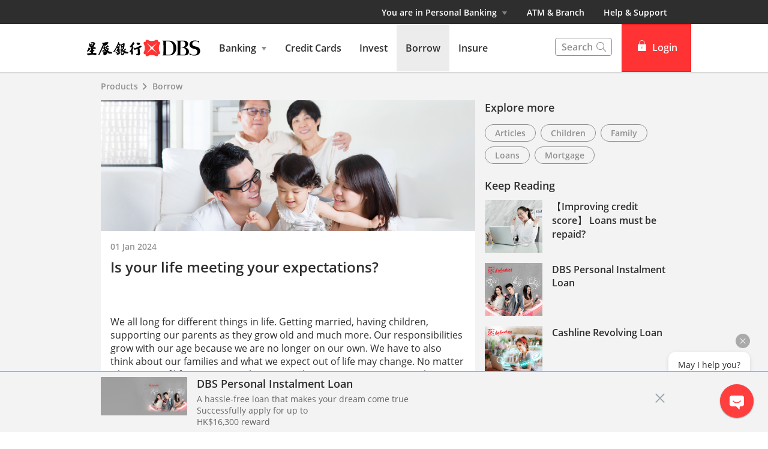

--- FILE ---
content_type: text/html
request_url: https://www.dbs.com.hk/personal/articles/loans-life-expectations?pid=hk-personal-en-article-loan-tax-loan-tips
body_size: 29499
content:
<!DOCTYPE html><html><head nonce="266c5f82-e894-45a2-94ea-0c6119a22b99"><meta charSet="utf-8"/><meta http-equiv="X-UA-Compatible" content="IE=edge,chrome=1"/><meta property="csp-nonce" content="266c5f82-e894-45a2-94ea-0c6119a22b99"/><link nonce="266c5f82-e894-45a2-94ea-0c6119a22b99" rel="preloadshortcut icon" href="/personal/_next/public/favicon.ico"/><link nonce="266c5f82-e894-45a2-94ea-0c6119a22b99" rel="shortcut icon" href="/personal/_next/public/favicon.ico"/><link rel="preload" as="style" href="/personal/_next/public/css/fonts.css"/><link rel="preload" as="style" href="/personal/_next/public/css/modal-dialog.css"/><link rel="preload" as="style" href="/iwov-resources/flp/css/flpweb-legacy.css"/><meta charSet="utf-8"/><meta name="viewport" content="width=device-width, initial-scale=1.0"/><meta name="page.destinationURL" content="https://www.dbs.com.hk/personal/articles/loans-life-expectations"/><meta name="format-detection" content="telephone=yes"/><link rel="canonical" href="https://www.dbs.com.hk/personal/articles/loans-life-expectations"/><link rel="alternate" href="https://www.dbs.com.hk/personal/articles/loans-life-expectations" hrefLang="en-hk"/><link rel="stylesheet" href="/personal/_next/public/css/fonts.css"/><link rel="stylesheet" href="/personal/_next/public/css/modal-dialog.css"/><meta name="fivestar.sitedetails" content="country:hk|segment:personal|locale:en|flow:from_mem;avail_for:2665;c_exists;s_count:4601"/><script type="text/javascript" charSet="UTF-8">
                window[&#x27;adrum-start-time&#x27;] = new Date().getTime();
                window[&#x27;adrum-app-key&#x27;] = &#x27;SI-AAB-CDP&#x27;;
                (function(config){
                    config.appKey = &#x27;SI-AAB-CDP&#x27;;
                    config.adrumExtUrlHttp = &#x27;http://cdn.appdynamics.com&#x27;;
                    config.adrumExtUrlHttps = &#x27;https://cdn.appdynamics.com&#x27;;
                    config.beaconUrlHttp = &#x27;http://sin-col.eum-appdynamics.com&#x27;;
                    config.beaconUrlHttps = &#x27;https://sin-col.eum-appdynamics.com&#x27;;
                    config.resTiming = {&quot;bufSize&quot;:200,&quot;clearResTimingOnBeaconSend&quot;:true};
                    config.maxUrlLength = 512;
                    config.xd = {enable : false};
                    config.spa = {
                        &quot;spa2&quot;: true
                    };
                    const myScript = window.document.createElement(&quot;script&quot;);
                    myScript.src = &quot;https://cdn.appdynamics.com/adrum/adrum-latest.js&quot;;
                    myScript.type = &quot;text/javascript&quot;;
                    myScript.charSet = &quot;UTF-8&quot;;
                    window.document.head.appendChild(myScript);
                })(window[&#x27;adrum-config&#x27;] || (window[&#x27;adrum-config&#x27;] = {}));
          </script><meta name="prod-env" content="true"/><link rel="stylesheet" href="/iwov-resources/flp/css/flpweb-legacy.css"/><script src="/iwov-resources/js/common/jquery-prod.js" defer=""></script><script src="/iwov-resources/flp/js/vendor/bootstrap.min.js" defer=""></script><script src="/iwov-resources/js/gtm/hkpersonal_gtm.js" defer=""></script><script src="/iwov-resources/flp/js/Remove-header-footer-FLP-external.js" defer=""></script><script src="/iwov-resources/flp/js/digiBotInteration.js" defer=""></script><title>Is your life meeting your expectations? | Personal Instalment Loan | DBS Hong Kong</title><meta name="robots" content="index,follow"/><meta name="twitter:card" content="summary"/><meta name="twitter:site" content="DBS"/><meta name="twitter:creator" content="dbsbank"/><meta property="og:title" content="Is your life meeting your expectations? | Personal Instalment Loan | DBS Hong Kong"/><meta property="og:url" content="https://www.dbs.com.hk/personal/articles/loans-life-expectations"/><meta property="og:image" content="https://www.dbs.com.hk/iwov-resources/media/images/articles/loan/main-banner/loans-life-expectations-1404x630.jpg"/><meta property="og:site_name" content="DBS"/><meta name="robots" content="all"/><meta name="description" content="Gives you financial flexibility and supports you in achieving all your goals in life!"/><meta name="keywords" content="personal loan"/><meta name="page.country" content="hk"/><meta name="page.site" content="pweb"/><meta name="page.pageType" content="content - articles"/><meta name="page.primaryCat" content="dbs"/><meta name="page.language" content="en"/><meta name="page.brand" content="dbs"/><meta name="form.primaryCat" content=""/><meta name="dcr_path" content="templatedata/MMContent/MMContentArticle/data/personal/en/loans_life_expectations.xml"/><script type="text/javascript" src="https://somniture.dbs.com.sg/aa/hk/pweb/prod/launch.js"></script><meta name="next-head-count" content="41"/><noscript data-n-css="266c5f82-e894-45a2-94ea-0c6119a22b99"></noscript><script defer="" nonce="266c5f82-e894-45a2-94ea-0c6119a22b99" nomodule="" src="/personal/_next/static/chunks/polyfills-6e054d56079d4b93ebe8.js"></script><script defer="" src="/personal/_next/static/chunks/commons.d3e7517d2e1bd1f21738.js" nonce="266c5f82-e894-45a2-94ea-0c6119a22b99"></script><script defer="" src="/personal/_next/static/chunks/8113.8283c774ab2694ae9e70.js" nonce="266c5f82-e894-45a2-94ea-0c6119a22b99"></script><script defer="" src="/personal/_next/static/chunks/8439.520a1a132e139cc5c14e.js" nonce="266c5f82-e894-45a2-94ea-0c6119a22b99"></script><script defer="" src="/personal/_next/static/chunks/8468.e638bc7518968f52238f.js" nonce="266c5f82-e894-45a2-94ea-0c6119a22b99"></script><script defer="" src="/personal/_next/static/chunks/9824.dd467a910c5fe35e5dca.js" nonce="266c5f82-e894-45a2-94ea-0c6119a22b99"></script><script defer="" src="/personal/_next/static/chunks/504.16813ce21563548f64a7.js" nonce="266c5f82-e894-45a2-94ea-0c6119a22b99"></script><script defer="" src="/personal/_next/static/chunks/4198.ccd27cf574c15e94b0ed.js" nonce="266c5f82-e894-45a2-94ea-0c6119a22b99"></script><script defer="" src="/personal/_next/static/chunks/6236.d00be7b5876f60cfae65.js" nonce="266c5f82-e894-45a2-94ea-0c6119a22b99"></script><script defer="" src="/personal/_next/static/chunks/9332.8e0de9b3c863fe2d3f98.js" nonce="266c5f82-e894-45a2-94ea-0c6119a22b99"></script><script defer="" src="/personal/_next/static/chunks/7681.c8156e89e1e04bdfa311.js" nonce="266c5f82-e894-45a2-94ea-0c6119a22b99"></script><script defer="" src="/personal/_next/static/chunks/9830.f0e57dbf6332cebe466d.js" nonce="266c5f82-e894-45a2-94ea-0c6119a22b99"></script><script defer="" src="/personal/_next/static/chunks/6343.68a8076b634b2114da3c.js" nonce="266c5f82-e894-45a2-94ea-0c6119a22b99"></script><script defer="" src="/personal/_next/static/chunks/3900.e2c85dde20c4baaaff4e.js" nonce="266c5f82-e894-45a2-94ea-0c6119a22b99"></script><script defer="" src="/personal/_next/static/chunks/8780.7eeb4db943a20a30d20d.js" nonce="266c5f82-e894-45a2-94ea-0c6119a22b99"></script><script defer="" src="/personal/_next/static/chunks/4817.613908b6633e54e0eb8f.js" nonce="266c5f82-e894-45a2-94ea-0c6119a22b99"></script><script src="/personal/_next/static/chunks/webpack-858a03aae01610f1e8ce.js" nonce="266c5f82-e894-45a2-94ea-0c6119a22b99" defer=""></script><script src="/personal/_next/static/chunks/framework-e12e56e0b8a76d261551.js" nonce="266c5f82-e894-45a2-94ea-0c6119a22b99" defer=""></script><script src="/personal/_next/static/chunks/main-bbc4fe2b633baeb201b9.js" nonce="266c5f82-e894-45a2-94ea-0c6119a22b99" defer=""></script><script src="/personal/_next/static/chunks/pages/_app-419eb78074d0d5a4d53f.js" nonce="266c5f82-e894-45a2-94ea-0c6119a22b99" defer=""></script><script src="/personal/_next/static/chunks/pages/articleDetail-8577c2b6f499298a68da.js" nonce="266c5f82-e894-45a2-94ea-0c6119a22b99" defer=""></script><script src="/personal/_next/static/Wolvx6ncSFZ6ATIg9EtnB/_buildManifest.js" nonce="266c5f82-e894-45a2-94ea-0c6119a22b99" defer=""></script><script src="/personal/_next/static/Wolvx6ncSFZ6ATIg9EtnB/_ssgManifest.js" nonce="266c5f82-e894-45a2-94ea-0c6119a22b99" defer=""></script><style data-styled="" data-styled-version="5.3.11">.iiNIOc{margin-bottom:32px;}/*!sc*/
data-styled.g1[id="sc-1wgeuk6"]{content:"iiNIOc,"}/*!sc*/
.iWmgqv{box-sizing:border-box;display:-webkit-box;display:-webkit-flex;display:-ms-flexbox;display:flex;-webkit-flex-wrap:wrap;-ms-flex-wrap:wrap;flex-wrap:wrap;margin:0 -8px;}/*!sc*/
@media{.iWmgqv{display:-webkit-box;display:-webkit-flex;display:-ms-flexbox;display:flex;}}/*!sc*/
@media (min-width:768px){.iWmgqv{display:-webkit-box;display:-webkit-flex;display:-ms-flexbox;display:flex;}}/*!sc*/
@media (min-width:992px){.iWmgqv{display:-webkit-box;display:-webkit-flex;display:-ms-flexbox;display:flex;}}/*!sc*/
@media (min-width:1200px){.iWmgqv{display:-webkit-box;display:-webkit-flex;display:-ms-flexbox;display:flex;}}/*!sc*/
data-styled.g3[id="sc-1ks0jbu"]{content:"iWmgqv,"}/*!sc*/
.hzpGfK{display:block;box-sizing:border-box;padding:0 8px;}/*!sc*/
@media{.hzpGfK{display:block;-webkit-flex-basis:100.0000%;-ms-flex-preferred-size:100.0000%;flex-basis:100.0000%;max-width:100.0000%;}}/*!sc*/
@media (min-width:768px){.hzpGfK{display:block;-webkit-flex-basis:66.6667%;-ms-flex-preferred-size:66.6667%;flex-basis:66.6667%;max-width:66.6667%;}}/*!sc*/
@media (min-width:992px){.hzpGfK{display:block;}}/*!sc*/
@media (min-width:1200px){.hzpGfK{display:block;}}/*!sc*/
.jXFIBS{display:block;box-sizing:border-box;padding:0 8px;}/*!sc*/
@media{.jXFIBS{display:block;-webkit-flex-basis:100.0000%;-ms-flex-preferred-size:100.0000%;flex-basis:100.0000%;max-width:100.0000%;}}/*!sc*/
@media (min-width:768px){.jXFIBS{display:block;-webkit-flex-basis:33.3333%;-ms-flex-preferred-size:33.3333%;flex-basis:33.3333%;max-width:33.3333%;}}/*!sc*/
@media (min-width:992px){.jXFIBS{display:block;}}/*!sc*/
@media (min-width:1200px){.jXFIBS{display:block;}}/*!sc*/
.hkXcVH{display:block;box-sizing:border-box;padding:0 8px;}/*!sc*/
@media{.hkXcVH{display:block;-webkit-flex-basis:100.0000%;-ms-flex-preferred-size:100.0000%;flex-basis:100.0000%;max-width:100.0000%;}}/*!sc*/
@media (min-width:768px){.hkXcVH{display:block;-webkit-flex-basis:25.0000%;-ms-flex-preferred-size:25.0000%;flex-basis:25.0000%;max-width:25.0000%;}}/*!sc*/
@media (min-width:992px){.hkXcVH{display:block;-webkit-flex-basis:25.0000%;-ms-flex-preferred-size:25.0000%;flex-basis:25.0000%;max-width:25.0000%;}}/*!sc*/
@media (min-width:1200px){.hkXcVH{display:block;}}/*!sc*/
.YAmMq{display:block;box-sizing:border-box;padding:0 8px;}/*!sc*/
@media{.YAmMq{display:block;-webkit-flex-basis:100.0000%;-ms-flex-preferred-size:100.0000%;flex-basis:100.0000%;max-width:100.0000%;}}/*!sc*/
@media (min-width:768px){.YAmMq{display:block;}}/*!sc*/
@media (min-width:992px){.YAmMq{display:block;-webkit-flex-basis:75.0000%;-ms-flex-preferred-size:75.0000%;flex-basis:75.0000%;max-width:75.0000%;}}/*!sc*/
@media (min-width:1200px){.YAmMq{display:block;}}/*!sc*/
.hUTslm{display:block;box-sizing:border-box;padding:0 8px;}/*!sc*/
@media{.hUTslm{display:block;-webkit-flex-basis:100.0000%;-ms-flex-preferred-size:100.0000%;flex-basis:100.0000%;max-width:100.0000%;}}/*!sc*/
@media (min-width:768px){.hUTslm{display:block;}}/*!sc*/
@media (min-width:992px){.hUTslm{display:block;-webkit-flex-basis:25.0000%;-ms-flex-preferred-size:25.0000%;flex-basis:25.0000%;max-width:25.0000%;}}/*!sc*/
@media (min-width:1200px){.hUTslm{display:block;}}/*!sc*/
data-styled.g4[id="sc-1t15o9h"]{content:"hzpGfK,jXFIBS,hkXcVH,YAmMq,hUTslm,"}/*!sc*/
.bhDKtA{width:100%;max-width:1024px;margin:0 auto;box-sizing:border-box;}/*!sc*/
.tFzcl{width:100%;max-width:992px;margin:0 auto;box-sizing:border-box;}/*!sc*/
data-styled.g5[id="sc-1lyge5e"]{content:"bhDKtA,tFzcl,"}/*!sc*/
.bMfwPv{display:-webkit-inline-box;display:-webkit-inline-flex;display:-ms-inline-flexbox;display:inline-flex;-webkit-box-pack:center;-webkit-justify-content:center;-ms-flex-pack:center;justify-content:center;-webkit-align-items:center;-webkit-box-align:center;-ms-flex-align:center;align-items:center;height:24px;width:24px;position:relative;}/*!sc*/
.bMfwPv .webstudio-badge{position:absolute;bottom:10px;left:10px;}/*!sc*/
data-styled.g11[id="sc-15a9qdt"]{content:"bMfwPv,"}/*!sc*/
.hvBOBA{display:-webkit-inline-box;display:-webkit-inline-flex;display:-ms-inline-flexbox;display:inline-flex;}/*!sc*/
data-styled.g16[id="sc-kqv7e4"]{content:"hvBOBA,"}/*!sc*/
.jcDZLW{display:-webkit-box;display:-webkit-flex;display:-ms-flexbox;display:flex;-webkit-align-items:center;-webkit-box-align:center;-ms-flex-align:center;align-items:center;min-height:24px;}/*!sc*/
data-styled.g17[id="sc-1ojmomv"]{content:"jcDZLW,"}/*!sc*/
.eHDfQv{font-size:14px;font-size:1.4rem;line-height:20px;color:#172633;text-transform:capitalize;-webkit-text-decoration:none;text-decoration:none;-webkit-user-select:none;-moz-user-select:none;-ms-user-select:none;user-select:none;cursor:pointer;}/*!sc*/
.eHDfQv:hover{-webkit-text-decoration:underline;text-decoration:underline;color:#172633;}/*!sc*/
data-styled.g18[id="sc-kdd2d5"]{content:"eHDfQv,"}/*!sc*/
.dBsRLE{display:-webkit-box;display:-webkit-flex;display:-ms-flexbox;display:flex;-webkit-align-items:center;-webkit-box-align:center;-ms-flex-align:center;align-items:center;}/*!sc*/
data-styled.g19[id="sc-ewj0ws"]{content:"dBsRLE,"}/*!sc*/
.hNzLeQ{max-width:992px;padding:0;}/*!sc*/
@media (min-width:768px){.hNzLeQ{padding:0 24px;}}/*!sc*/
data-styled.g187[id="sc-kaw730-0"]{content:"hNzLeQ,"}/*!sc*/
.gKNveX{color:#f33;padding:8px 12px;height:40px;font-size:16px;font-size:1.6rem;font-family:inherit;font-weight:500;line-height:1.42857143;min-width:144px;text-shadow:none;border-radius:4px;padding:8px 12px;touch-action:manipulation;-webkit-user-select:none;-moz-user-select:none;-ms-user-select:none;user-select:none;cursor:pointer;color:#f33;border:1px solid #ee1818;background:#f33;color:#fff;}/*!sc*/
.gKNveX:hover{border:1px solid #ee1818;}/*!sc*/
.gKNveX[disabled]{opacity:0.3;cursor:not-allowed;}/*!sc*/
.gKNveX:active{background:#ee1818;border-color:#ee1818;}/*!sc*/
.gKNveX:hover{background:#ee1818;border-color:#ee1818;}/*!sc*/
.gKNveX:disabled{background-color:#f33;}/*!sc*/
data-styled.g195[id="sc-1ejct6"]{content:"gKNveX,"}/*!sc*/
@media (max-width:767px){.iNvkba{overflow:hidden;}}/*!sc*/
data-styled.g200[id="sc-1rczepw-0"]{content:"iNvkba,"}/*!sc*/
.jxvNoP{display:-webkit-inline-box;display:-webkit-inline-flex;display:-ms-inline-flexbox;display:inline-flex;-webkit-box-pack:center;-webkit-justify-content:center;-ms-flex-pack:center;justify-content:center;-webkit-align-items:center;-webkit-box-align:center;-ms-flex-align:center;align-items:center;height:24px;width:24px;position:relative;}/*!sc*/
.jxvNoP .webstudio-badge{position:absolute;bottom:10px;left:10px;}/*!sc*/
data-styled.g219[id="sc-cPiKLX"]{content:"jxvNoP,"}/*!sc*/
.iaNGlK{position:fixed;width:100%;bottom:0;left:0;padding:8px 0;border-top:2px solid #fa2;background-color:#F3F3F3;-webkit-transition:all 300ms;transition:all 300ms;box-sizing:border-box;z-index:1040;}/*!sc*/
@media (max-width:767px)and (min-width:320px){.iaNGlK{padding:12px 0;}}/*!sc*/
@media (max-width:1024px){.iaNGlK{-webkit-transform:none;-ms-transform:none;transform:none;}}/*!sc*/
data-styled.g224[id="sc-cm91w2"]{content:"iaNGlK,"}/*!sc*/
.bJxVDT{margin-bottom:0;position:relative;padding:0 24px;max-width:992px;overflow:hidden;margin-right:auto;margin-left:auto;}/*!sc*/
@media (max-width:767px)and (min-width:320px){.bJxVDT{overflow:inherit;padding:0 16px;}}/*!sc*/
data-styled.g225[id="sc-175qamq"]{content:"bJxVDT,"}/*!sc*/
.dkUVOK{-webkit-text-decoration:none;text-decoration:none;cursor:pointer;font-weight:500;}/*!sc*/
data-styled.g226[id="sc-1r97gij"]{content:"dkUVOK,"}/*!sc*/
.dWxQUq{display:table-cell;vertical-align:middle;padding-right:32px;}/*!sc*/
data-styled.g227[id="sc-1b7nzpr"]{content:"dWxQUq,"}/*!sc*/
.imFthu{min-height:64px;display:table;}/*!sc*/
@media (max-width:767px)and (min-width:320px){.imFthu{min-height:auto;}}/*!sc*/
data-styled.g228[id="sc-157yzgi"]{content:"imFthu,"}/*!sc*/
.iqsVjC{display:block;max-width:100%;width:144px;height:64px;float:left;margin-right:16px;}/*!sc*/
@media (max-width:767px){.iqsVjC{display:none;}}/*!sc*/
data-styled.g229[id="sc-kk68xd"]{content:"iqsVjC,"}/*!sc*/
.kZGFYE{color:#2e2e2e;font-weight:500;margin:0 0 4px;font-size:18px;font-size:1.8rem;line-height:23px;}/*!sc*/
@media (max-width:767px)and (min-width:320px){.kZGFYE{font-size:14px;font-size:1.4rem;}}/*!sc*/
data-styled.g230[id="sc-18219vh"]{content:"kZGFYE,"}/*!sc*/
.jgYigU{padding:0px;margin:0px;font-size:14px;font-size:1.4rem;font-weight:400;color:#656565;}/*!sc*/
@media (max-width:767px)and (min-width:320px){.jgYigU{font-size:12px;font-size:1.2rem;}}/*!sc*/
data-styled.g231[id="sc-f23jw3"]{content:"jgYigU,"}/*!sc*/
.fOWBYz{position:absolute;top:15%;right:24px;bottom:0;}/*!sc*/
@media (max-width:767px)and (min-width:320px){.fOWBYz{top:0px;}}/*!sc*/
data-styled.g232[id="sc-1dk0n8"]{content:"fOWBYz,"}/*!sc*/
.iObhLZ svg{margin-top:20px;width:16px;height:16px;cursor:pointer;}/*!sc*/
@media (max-width:767px)and (min-width:320px){.iObhLZ svg{width:14px;height:14px;}}/*!sc*/
data-styled.g233[id="sc-epxvf7"]{content:"iObhLZ,"}/*!sc*/
.bHVbyA{padding:5px 0;color:#909090;font-size:14px;font-size:1.4rem;font-weight:400;overflow:hidden;}/*!sc*/
data-styled.g428[id="sc-1ew9vmn"]{content:"bHVbyA,"}/*!sc*/
.jUkFNd{margin-bottom:8px;color:#2e2e2e;font-size:18px;font-size:1.8rem;font-weight:500;}/*!sc*/
data-styled.g429[id="sc-ugj2jd"]{content:"jUkFNd,"}/*!sc*/
.krorQn{color:#909090;font-weight:500;margin:8px 8px 0 0;float:left;border:1px solid #909090;-webkit-text-decoration:none;text-decoration:none;-webkit-transition:all 0.1s;transition:all 0.1s;border-radius:50px;-webkit-border-radius:50px;-moz-border-radius:50px;padding:4px 16px;}/*!sc*/
.krorQn:hover{background:#909090;color:#fff;}/*!sc*/
data-styled.g430[id="sc-7lz7j3"]{content:"krorQn,"}/*!sc*/
.cnksKu{margin-top:12px;display:-webkit-box;display:-webkit-flex;display:-ms-flexbox;display:flex;}/*!sc*/
@media (max-width:360px){.cnksKu{-webkit-flex-direction:column;-ms-flex-direction:column;flex-direction:column;}}/*!sc*/
@media (min-width:360px) and (max-width:767px){.cnksKu{-webkit-flex-direction:row;-ms-flex-direction:row;flex-direction:row;}}/*!sc*/
@media (max-width:767px){}/*!sc*/
@media (min-width:990px){.cnksKu{-webkit-flex-direction:row;-ms-flex-direction:row;flex-direction:row;}}/*!sc*/
.iXbZmo{margin-top:12px;display:-webkit-box;display:-webkit-flex;display:-ms-flexbox;display:flex;}/*!sc*/
@media (max-width:360px){.iXbZmo{-webkit-flex-direction:column;-ms-flex-direction:column;flex-direction:column;}}/*!sc*/
@media (min-width:360px) and (max-width:767px){.iXbZmo{-webkit-flex-direction:row;-ms-flex-direction:row;flex-direction:row;}}/*!sc*/
@media (max-width:767px){.iXbZmo{display:none;}}/*!sc*/
@media (min-width:990px){.iXbZmo{-webkit-flex-direction:row;-ms-flex-direction:row;flex-direction:row;}}/*!sc*/
data-styled.g728[id="sc-1fu7yz-0"]{content:"cnksKu,iXbZmo,"}/*!sc*/
.kTHTee{font-size:18px;font-weight:500;margin:24px 0 0;}/*!sc*/
data-styled.g729[id="sc-1fu7yz-1"]{content:"kTHTee,"}/*!sc*/
.gVOHYn{display:block;}/*!sc*/
data-styled.g730[id="sc-1fu7yz-2"]{content:"gVOHYn,"}/*!sc*/
.gvznIm{padding-right:16px;}/*!sc*/
data-styled.g731[id="sc-1fu7yz-3"]{content:"gvznIm,"}/*!sc*/
.kVoztN h3{margin:0 0 8px 0;}/*!sc*/
data-styled.g732[id="sc-1fu7yz-4"]{content:"kVoztN,"}/*!sc*/
.bNGNKe{color:#2e2e2e;font-weight:500;-webkit-text-decoration:none;text-decoration:none;font-size:16px;vertical-align:top;display:inline-block;}/*!sc*/
.bNGNKe:hover{color:#f33;-webkit-text-decoration:none;text-decoration:none;cursor:pointer;}/*!sc*/
data-styled.g733[id="sc-1fu7yz-5"]{content:"bNGNKe,"}/*!sc*/
.kfKQcu{width:96px;max-width:96px;height:88px;}/*!sc*/
data-styled.g734[id="sc-1fu7yz-6"]{content:"kfKQcu,"}/*!sc*/
.hwucUV{font-size:16px;}/*!sc*/
data-styled.g735[id="sc-1fu7yz-7"]{content:"hwucUV,"}/*!sc*/
.dFichA{margin-bottom:5px;}/*!sc*/
.dFichA .sc-1ks0jbu{overflow:unset;}/*!sc*/
data-styled.g789[id="sc-kOHTFB"]{content:"dFichA,"}/*!sc*/
.bLqSfY{position:-webkit-sticky;position:-webkit-sticky;position:sticky;-webkit-transition:all 0.3s linear;transition:all 0.3s linear;top:16px;}/*!sc*/
data-styled.g790[id="sc-dtInlm"]{content:"bLqSfY,"}/*!sc*/
.iqTdBv{margin-top:32px;color:#2e2e2e;}/*!sc*/
.iqTdBv > .container.unused{width:unset !important;max-width:unset !important;margin:unset !important;padding:unset !important;}/*!sc*/
data-styled.g797[id="sc-4ciw9w-0"]{content:"iqTdBv,"}/*!sc*/
.heGWcG{margin-bottom:32px;}/*!sc*/
.heGWcG h1{margin:0 0 16px;font-weight:500;}/*!sc*/
@media (min-width:768px){.heGWcG{padding:0 24px;}}/*!sc*/
data-styled.g798[id="sc-z2tok3-0"]{content:"heGWcG,"}/*!sc*/
.jXMyhC{margin-bottom:8px;color:#909090;font-weight:500;font-size:14px;}/*!sc*/
data-styled.g799[id="sc-kOPcWz"]{content:"jXMyhC,"}/*!sc*/
.koAJPc{color:#2e2e2e;margin-bottom:16px;font-size:24px;}/*!sc*/
data-styled.g800[id="sc-cWSHoV"]{content:"koAJPc,"}/*!sc*/
.iWHsGG{background:#f3f3f3;z-index:2;position:relative;}/*!sc*/
@media (min-width:320px) and (max-width:767px){.iWHsGG{padding:0 16px;}}/*!sc*/
.iWHsGG > div{min-height:47px;-webkit-align-items:center;-webkit-box-align:center;-ms-flex-align:center;align-items:center;}/*!sc*/
.iWHsGG > div svg path{fill:#909090;}/*!sc*/
.iWHsGG > div a{font-size:14px;font-weight:500;color:#909090;-webkit-text-decoration:none;text-decoration:none;}/*!sc*/
.iWHsGG > div a:hover{-webkit-text-decoration:underline;text-decoration:underline;color:#909090;}/*!sc*/
.iWHsGG > div:first-child a:hover{-webkit-text-decoration:none;text-decoration:none;cursor:text;}/*!sc*/
data-styled.g801[id="sc-eBMEME"]{content:"iWHsGG,"}/*!sc*/
.hrjryQ{padding:0;}/*!sc*/
.hrjryQ .sc-ugj2jd{margin:0 0 8px;}/*!sc*/
data-styled.g803[id="sc-fhzFiK"]{content:"hrjryQ,"}/*!sc*/
.ePqexc{height:auto;width:100%;position:relative;margin:-5% 0 -5.8% 0;}/*!sc*/
data-styled.g804[id="sc-z2tok3-1"]{content:"ePqexc,"}/*!sc*/
.ezUOat{background:#f3f3f3;}/*!sc*/
data-styled.g805[id="sc-z2tok3-2"]{content:"ezUOat,"}/*!sc*/
.qBRya{background:#fff;padding:16px 16px 32px;box-shadow:0px 1px 1px -1px silver;position:relative;}/*!sc*/
data-styled.g806[id="sc-z2tok3-3"]{content:"qBRya,"}/*!sc*/
@media (min-width:320px) and (max-width:767px){.dnWxzI{margin-top:24px;padding:0 16px;}}/*!sc*/
data-styled.g807[id="sc-jxOSlx"]{content:"dnWxzI,"}/*!sc*/
.cYQkPc{background:#ffffff;height:100%;-webkit-align-items:center;-webkit-box-align:center;-ms-flex-align:center;align-items:center;display:-webkit-box;display:-webkit-flex;display:-ms-flexbox;display:flex;-webkit-box-pack:center;-webkit-justify-content:center;-ms-flex-pack:center;justify-content:center;position:relative;}/*!sc*/
.cYQkPc svg{position:relative;top:2px;}/*!sc*/
.cYQkPc.gsa-history-icon svg{position:absolute;top:6px;right:6px;}/*!sc*/
.cYQkPc.gsa-history-icon svg path{stroke:#a5a5a5;}/*!sc*/
.cYQkPc.gsa-close-icon svg{position:absolute;top:7.5px;right:6px;}/*!sc*/
.cYQkPc.gsa-close-icon svg path{fill:#c0c0c0;}/*!sc*/
data-styled.g808[id="sc-9cckbe"]{content:"cYQkPc,"}/*!sc*/
.ddFcbg{padding:0px;background:transparent;}/*!sc*/
.ddFcbg svg path{fill:#fff;}/*!sc*/
data-styled.g810[id="sc-1amq1nw"]{content:"ddFcbg,"}/*!sc*/
.ixMgVt{display:-webkit-box;display:-webkit-flex;display:-ms-flexbox;display:flex;}/*!sc*/
data-styled.g818[id="sc-1infr78"]{content:"ixMgVt,"}/*!sc*/
.eEJYTC{cursor:pointer;border-style:solid;border-color:#c0c0c0;border-width:1px 0;}/*!sc*/
data-styled.g819[id="sc-bbtxas"]{content:"eEJYTC,"}/*!sc*/
.fuXfFO{height:40px;display:-webkit-box;display:-webkit-flex;display:-ms-flexbox;display:flex;-webkit-flex-direction:column;-ms-flex-direction:column;flex-direction:column;}/*!sc*/
.fuXfFO a{color:inherit;-webkit-text-decoration:none;text-decoration:none;}/*!sc*/
data-styled.g820[id="sc-1urn6u0"]{content:"fuXfFO,"}/*!sc*/
.fzKkWn{font-family:inherit;font-size:16px;font-size:1.6rem;font-weight:400;outline:none;-webkit-flex:1;-ms-flex:1;flex:1;width:100%;padding:10px 32px 10px 16px;border-width:1px 0 1px 1px !important;border-style:solid;border-color:#c0c0c0;}/*!sc*/
.fzKkWn[type="text"][placeholder]{color:#2e2e2e;vertical-align:middle;}/*!sc*/
@media (max-width:941px){.fzKkWn{padding:12px 10px 12px 8px;}}/*!sc*/
.fzKkWn input::-webkit-input-placeholder{color:#909090;}/*!sc*/
.fzKkWn input::-moz-placeholder{color:#909090;}/*!sc*/
.fzKkWn input:-ms-input-placeholder{color:#909090;}/*!sc*/
.fzKkWn input::placeholder{color:#909090;}/*!sc*/
@media (min-width:320px)and (max-width:768px){.fzKkWn{height:40px;font-size:18px;}}/*!sc*/
data-styled.g821[id="sc-hvqi1"]{content:"fzKkWn,"}/*!sc*/
.aHBrW{background:#484848;color:#C0C0C0;font-size:14px;font-size:1.4rem;padding-top:24px;margin-top:-1px;}/*!sc*/
@media (max-width:767px){.aHBrW{padding:8px 0;}}/*!sc*/
data-styled.g848[id="sc-yisa6c"]{content:"aHBrW,"}/*!sc*/
.gnxpPv{color:#C0C0C0;font-weight:400;-webkit-text-decoration:none;text-decoration:none;font-size:14px;font-size:1.4rem;display:inline-block;}/*!sc*/
.gnxpPv:hover{color:#ee1818;}/*!sc*/
.gnxpPv:hover::after{color:#C0C0C0;}/*!sc*/
.gnxpPv:not(:last-child):after{content:"|";padding:0 8px;}/*!sc*/
@media print{.gnxpPv{color:#000000;}}/*!sc*/
data-styled.g849[id="sc-1ss3j7l"]{content:"gnxpPv,"}/*!sc*/
.cSPddP{margin-bottom:4px;}/*!sc*/
@media (min-width:320px)and (max-width:767px){.cSPddP{margin-bottom:8px;}}/*!sc*/
data-styled.g850[id="sc-7enk44"]{content:"cSPddP,"}/*!sc*/
.dpGlGK{max-width:1024px;margin:0 auto;padding:0 24px 24px;}/*!sc*/
@media (min-width:960px){.dpGlGK{padding:0 40px 32px 40px;}}/*!sc*/
data-styled.g851[id="sc-1l8fm1b"]{content:"dpGlGK,"}/*!sc*/
.curEaa{color:#C0C0C0;font-weight:500;}/*!sc*/
.curEaa span:not(:last-child):after{content:"|";padding:0 8px;}/*!sc*/
@media print{.curEaa{color:#000000;}}/*!sc*/
data-styled.g852[id="sc-154vopf"]{content:"curEaa,"}/*!sc*/
.nSMml{display:-webkit-box;display:-webkit-flex;display:-ms-flexbox;display:flex;-webkit-align-items:center;-webkit-box-align:center;-ms-flex-align:center;align-items:center;}/*!sc*/
@media (max-width:991px){.nSMml{padding-top:40px;}}/*!sc*/
@media (min-width:320px)and (max-width:767px){.nSMml{margin-bottom:8px;}}/*!sc*/
data-styled.g853[id="sc-1e2ez40"]{content:"nSMml,"}/*!sc*/
.FYMYt{border-radius:100px;width:30px;height:30px;background-color:transparent;margin-right:25px;}/*!sc*/
.FYMYt:hover svg path{fill:#ccc;}/*!sc*/
.FYMYt svg{margin:1px 0 0 0;}/*!sc*/
.FYMYt svg path{width:25px;height:25px;fill:#656565;}/*!sc*/
data-styled.g854[id="sc-1uhx5dq"]{content:"FYMYt,"}/*!sc*/
@media (min-width:320px) and (max-width:767px){.cVtfgs .sc-1l8fm1b{padding:0 24px 24px;}}/*!sc*/
data-styled.g856[id="sc-od1maw-0"]{content:"cVtfgs,"}/*!sc*/
.gUlvFS path{fill:#454F57;}/*!sc*/
data-styled.g857[id="sc-lcIPJg"]{content:"gUlvFS,"}/*!sc*/
.fkLdjI{display:-webkit-inline-box;display:-webkit-inline-flex;display:-ms-inline-flexbox;display:inline-flex;-webkit-box-pack:center;-webkit-justify-content:center;-ms-flex-pack:center;justify-content:center;-webkit-align-items:center;-webkit-box-align:center;-ms-flex-align:center;align-items:center;height:24px;width:24px;position:relative;}/*!sc*/
.fkLdjI .webstudio-badge{position:absolute;bottom:10px;left:10px;}/*!sc*/
data-styled.g858[id="sc-kdBSHD"]{content:"fkLdjI,"}/*!sc*/
.kPafRp{position:relative;overflow:hidden;border-radius:4px;border:0;}/*!sc*/
@media (max-width:767px){.kPafRp{border-radius:0;border-left:0;border-right:0;}}/*!sc*/
data-styled.g859[id="sc-tagGq"]{content:"kPafRp,"}/*!sc*/
.hqqjQb{position:relative;border-bottom:0;}/*!sc*/
.hqqjQb:last-child{border-bottom:none;}/*!sc*/
.hqqjQb:last-child a:first-child{border-bottom:1px solid rgba(255,255,255,0);}/*!sc*/
data-styled.g860[id="sc-esYiGF"]{content:"hqqjQb,"}/*!sc*/
.fDeZNl{padding:0 24px;display:-webkit-box;display:-webkit-flex;display:-ms-flexbox;display:flex;-webkit-flex-direction:row;-ms-flex-direction:row;flex-direction:row;min-height:48px;line-height:48px;vertical-align:middle;-webkit-user-select:none;-moz-user-select:none;-ms-user-select:none;user-select:none;-webkit-align-items:center;-webkit-box-align:center;-ms-flex-align:center;align-items:center;-webkit-box-pack:justify;-webkit-justify-content:space-between;-ms-flex-pack:justify;justify-content:space-between;}/*!sc*/
@media (max-width:767px){.fDeZNl{padding:0 16px;}}/*!sc*/
data-styled.g861[id="sc-fXSgeo"]{content:"fDeZNl,"}/*!sc*/
.dNjvmc{color:rgb(69,79,87);font-size:0.875rem;-webkit-letter-spacing:0;-moz-letter-spacing:0;-ms-letter-spacing:0;letter-spacing:0;}/*!sc*/
data-styled.g862[id="sc-JrDLc"]{content:"dNjvmc,"}/*!sc*/
.eqvGBG{-webkit-text-decoration:none;text-decoration:none;outline:none;display:-webkit-box;display:-webkit-flex;display:-ms-flexbox;display:flex;cursor:pointer;-webkit-align-items:center;-webkit-box-align:center;-ms-flex-align:center;align-items:center;}/*!sc*/
.eqvGBG > svg{-webkit-transition:0.2s ease-in-out;transition:0.2s ease-in-out;-webkit-transform:rotate( 180deg);-ms-transform:rotate( 180deg);transform:rotate( 180deg);}/*!sc*/
data-styled.g865[id="sc-fBWQRz"]{content:"eqvGBG,"}/*!sc*/
.edXWFx{display:-webkit-box;display:-webkit-flex;display:-ms-flexbox;display:flex;min-width:48px;margin-left:12px;background-color:#909090;border:1px solid #909090;height:22px;border-radius:20px;}/*!sc*/
@media (min-width:1024px){.edXWFx{min-width:40px;}}/*!sc*/
data-styled.g866[id="sc-16qvs7z"]{content:"edXWFx,"}/*!sc*/
.efOLNj{display:-webkit-inline-box;display:-webkit-inline-flex;display:-ms-inline-flexbox;display:inline-flex;-webkit-box-pack:center;-webkit-justify-content:center;-ms-flex-pack:center;justify-content:center;min-width:20px;padding:3px 3px 0;display:-webkit-box;display:-webkit-flex;display:-ms-flexbox;display:flex;-webkit-box-pack:center;-webkit-justify-content:center;-ms-flex-pack:center;justify-content:center;-webkit-align-items:center;-webkit-box-align:center;-ms-flex-align:center;align-items:center;color:#fff;text-align:center;font-weight:400;font-size:10px;font-size:1rem;-webkit-text-decoration:none;text-decoration:none;pointer-events:none;border-radius:50%;-webkit-transition:left 0.3s ease-out;transition:left 0.3s ease-out;border-radius:10px;height:20px;background-color:#f33;}/*!sc*/
.cBmrng{display:-webkit-inline-box;display:-webkit-inline-flex;display:-ms-inline-flexbox;display:inline-flex;-webkit-box-pack:center;-webkit-justify-content:center;-ms-flex-pack:center;justify-content:center;min-width:20px;padding:3px 3px 0;display:-webkit-box;display:-webkit-flex;display:-ms-flexbox;display:flex;-webkit-box-pack:center;-webkit-justify-content:center;-ms-flex-pack:center;justify-content:center;-webkit-align-items:center;-webkit-box-align:center;-ms-flex-align:center;align-items:center;color:#fff;text-align:center;font-weight:400;font-size:10px;font-size:1rem;-webkit-text-decoration:none;text-decoration:none;}/*!sc*/
data-styled.g867[id="sc-lwrg1j"]{content:"efOLNj,cBmrng,"}/*!sc*/
.gMxBPT{display:-webkit-box;display:-webkit-flex;display:-ms-flexbox;display:flex;-webkit-flex-direction:row;-ms-flex-direction:row;flex-direction:row;}/*!sc*/
.gMxBPT span{font-weight:500;}/*!sc*/
.gMxBPT > div:first-child{width:48%;}/*!sc*/
.gMxBPT > div:first-child > div a{font-size:14px;font-size:1.4rem;line-height:1;min-height:0;-webkit-text-decoration:none;text-decoration:none;}/*!sc*/
.gMxBPT > div:first-child > div a span{font-size:14px;font-size:1.4rem;color:#f33;}/*!sc*/
@media print{.gMxBPT > div:first-child > div a span{color:#000000;}}/*!sc*/
.gMxBPT > div:first-child a{padding:0;-webkit-box-pack:start;-webkit-justify-content:flex-start;-ms-flex-pack:start;justify-content:flex-start;-webkit-text-decoration:none;text-decoration:none;}/*!sc*/
.gMxBPT > div:first-child a > span:nth-child(2){margin-left:0;}/*!sc*/
.gMxBPT > div:first-child div{padding:0;}/*!sc*/
.gMxBPT > div:first-child div ul{margin-top:8px;}/*!sc*/
.gMxBPT > div:first-child rect,.gMxBPT > div:first-child path{fill:#f33;}/*!sc*/
@media print{.gMxBPT > div:first-child rect,.gMxBPT > div:first-child path{fill:#000000;}}/*!sc*/
data-styled.g868[id="sc-qermv0"]{content:"gMxBPT,"}/*!sc*/
.ckoqGi{margin-top:12px;background:#484848;color:#ffffff;}/*!sc*/
data-styled.g869[id="sc-1ye7nbn"]{content:"ckoqGi,"}/*!sc*/
.kXmKNc{max-width:1024px;margin:0 auto;padding:24px;}/*!sc*/
@media (min-width:960px){.kXmKNc{padding:24px 40px;}}/*!sc*/
@media (min-width:768px){.kXmKNc{padding-bottom:0;}}/*!sc*/
@media (min-width:320px)and (max-width:767px){.kXmKNc{padding:24px 16px;}}/*!sc*/
data-styled.g870[id="sc-1xpaml1"]{content:"kXmKNc,"}/*!sc*/
.hKzLqH{color:#C0C0C0;font-size:14px;font-size:1.4rem;line-height:1.3;font-weight:500;margin:8px 0;}/*!sc*/
@media print{.hKzLqH{color:#000000;}}/*!sc*/
data-styled.g871[id="sc-ugiivj"]{content:"hKzLqH,"}/*!sc*/
.fkACSJ{display:-webkit-box;display:-webkit-flex;display:-ms-flexbox;display:flex;-webkit-flex-direction:row;-ms-flex-direction:row;flex-direction:row;font-weight:400;cursor:pointer;line-height:normal;margin-bottom:8px;padding-right:16px;}/*!sc*/
@media (min-width:768px){.fkACSJ{padding-right:0;}}/*!sc*/
data-styled.g872[id="sc-1htmuhf"]{content:"fkACSJ,"}/*!sc*/
.hQTyIh{-webkit-text-decoration:none;text-decoration:none;color:#ffffff;-webkit-text-decoration:none;text-decoration:none;font-size:14px;font-size:1.4rem;font-weight:400;}/*!sc*/
.hQTyIh:hover{color:#f33;}/*!sc*/
@media print{.hQTyIh{color:#000000;}}/*!sc*/
.geiolm{-webkit-text-decoration:none;text-decoration:none;color:#f33;-webkit-text-decoration:none;text-decoration:none;font-size:14px;font-size:1.4rem;font-weight:500;}/*!sc*/
.geiolm:hover{color:#f33;}/*!sc*/
@media print{.geiolm{color:#000000;}}/*!sc*/
data-styled.g873[id="sc-1yasr0l"]{content:"hQTyIh,geiolm,"}/*!sc*/
.iCuNBk{margin-top:16px;margin-bottom:0;list-style-type:none;padding-left:0;}/*!sc*/
.iCuNBk li:last-child{margin-bottom:0;}/*!sc*/
@media (min-width:320px)and (max-width:767px){.iCuNBk li{width:50%;float:left;}.iCuNBk li:after{content:" ";display:block;clear:both;}.iCuNBk li:nth-child(2n + 1){clear:both;}}/*!sc*/
data-styled.g874[id="sc-m5tuss"]{content:"iCuNBk,"}/*!sc*/
@media (max-width:767px){.kjWfYX{display:none;}}/*!sc*/
data-styled.g876[id="sc-1dr5u0i"]{content:"kjWfYX,"}/*!sc*/
@media (min-width:768px){.fSQauE{display:none;}}/*!sc*/
data-styled.g877[id="sc-o9yodl"]{content:"fSQauE,"}/*!sc*/
.dUxIeu .sc-16qvs7z{min-width:53px;margin-left:16px;-webkit-box-pack:justify;-webkit-justify-content:space-between;-ms-flex-pack:justify;justify-content:space-between;}/*!sc*/
.dUxIeu .sc-ugiivj{margin:7px 0 8px;line-height:1.4;}/*!sc*/
.dUxIeu .sc-1htmuhf{line-height:1.5;}/*!sc*/
.dUxIeu .sc-12u9za{line-height:21px;}/*!sc*/
.dUxIeu .sc-12u9za > p{margin-bottom:10px;}/*!sc*/
data-styled.g878[id="sc-oxivpk-0"]{content:"dUxIeu,"}/*!sc*/
.injSoH{margin:5px auto;padding:0 16px 8px;}/*!sc*/
@media (min-width:1030px){.injSoH{display:block;}}/*!sc*/
data-styled.g879[id="sc-64tjsp"]{content:"injSoH,"}/*!sc*/
.bJJpko{background:#ECECEC;display:none;height:0px;}/*!sc*/
@media (max-width:941px){.bJJpko{display:none;}}/*!sc*/
data-styled.g880[id="sc-1mjfo33"]{content:"bJJpko,"}/*!sc*/
.hICipT{font-weight:500;color:#909090;padding-top:24px;margin:0 auto;max-width:944px;}/*!sc*/
.hICipT a{margin:0px 4px;color:#f33;-webkit-text-decoration:none;text-decoration:none;}/*!sc*/
data-styled.g881[id="sc-hf72q0"]{content:"hICipT,"}/*!sc*/
.bfjgYw{padding:32px;}/*!sc*/
data-styled.g882[id="sc-tk9upz"]{content:"bfjgYw,"}/*!sc*/
.jSRJzO{padding:0;margin:0 auto;max-width:944px;}/*!sc*/
data-styled.g884[id="sc-dw4sy0"]{content:"jSRJzO,"}/*!sc*/
.jXPrxV{position:absolute;min-height:1024px;width:100%;background:#000;left:0px;-webkit-transition:all 0.3s ease-in-out;transition:all 0.3s ease-in-out;opacity:0;display:none;}/*!sc*/
data-styled.g885[id="sc-iokwlr"]{content:"jXPrxV,"}/*!sc*/
.hETvqN{position:relative;z-index:5;-webkit-flex:0 0 300px;-ms-flex:0 0 300px;flex:0 0 300px;-webkit-transition:all 0.5s linear;transition:all 0.5s linear;background:#ffffff;}/*!sc*/
.hETvqN.collapsed{-webkit-flex:0 0 0;-ms-flex:0 0 0;flex:0 0 0;}/*!sc*/
data-styled.g913[id="sc-y2ycnd"]{content:"hETvqN,"}/*!sc*/
.iPbCQA{position:fixed;height:100%;width:300px;-webkit-transition:all 0.5s linear;transition:all 0.5s linear;top:0;left:-317px;background:#ffffff;overflow:auto;}/*!sc*/
data-styled.g914[id="sc-1iyx523"]{content:"iPbCQA,"}/*!sc*/
.dtdnNY{margin:8px 16px;height:1px;border-top:1px solid #ECECEC;}/*!sc*/
data-styled.g915[id="sc-1fdux4n"]{content:"dtdnNY,"}/*!sc*/
.eHAmyr{position:relative;margin:0;padding:0;list-style:none;display:-webkit-box;display:-webkit-flex;display:-ms-flexbox;display:flex;-webkit-flex-direction:column;-ms-flex-direction:column;flex-direction:column;-webkit-box-align:center;font-weight:bold;color:#2e2e2e;font-size:18px;font-size:1.8rem;line-height:1.6;background:#ECECEC;-webkit-transition:max-height 0.4s linear;transition:max-height 0.4s linear;height:auto;overflow:hidden;max-height:0;}/*!sc*/
.eHAmyr li a{font-weight:400;}/*!sc*/
.eHAmyr li:hover{background:#DCDCDC;}/*!sc*/
data-styled.g916[id="sc-1ii8k91"]{content:"eHAmyr,"}/*!sc*/
.ApanZ{display:inline-block;width:0;height:0;border:4px solid transparent;border-top-width:6px;border-top-color:#909090;border-bottom:none;-webkit-transition:all 0.2s;transition:all 0.2s;}/*!sc*/
data-styled.g918[id="sc-1qdf9ba"]{content:"ApanZ,"}/*!sc*/
.kWMQZJ{list-style:none;display:-webkit-box;display:-webkit-flex;display:-ms-flexbox;display:flex;-webkit-flex-direction:column;-ms-flex-direction:column;flex-direction:column;font-weight:500;color:#2e2e2e;font-size:18px;font-size:1.8rem;line-height:1.7;cursor:pointer;}/*!sc*/
.kWMQZJ a{-webkit-transition:all 0.2s linear;transition:all 0.2s linear;color:#2e2e2e;-webkit-text-decoration:none;text-decoration:none;}/*!sc*/
.kWMQZJ > a{padding:8px 24px;}/*!sc*/
.MZYCE{list-style:none;display:-webkit-box;display:-webkit-flex;display:-ms-flexbox;display:flex;-webkit-flex-direction:column;-ms-flex-direction:column;flex-direction:column;font-weight:500;color:#2e2e2e;font-size:18px;font-size:1.8rem;line-height:1.7;cursor:pointer;background:#ececec;}/*!sc*/
.MZYCE a{-webkit-transition:all 0.2s linear;transition:all 0.2s linear;color:#2e2e2e;-webkit-text-decoration:none;text-decoration:none;}/*!sc*/
.MZYCE > a{padding:8px 24px;}/*!sc*/
data-styled.g919[id="sc-o33qxp"]{content:"kWMQZJ,MZYCE,"}/*!sc*/
.aQztd{color:#656565;font-weight:bold;font-size:14px;font-size:1.4rem;padding:8px 0;margin:0 24px;}/*!sc*/
.aQztd a,.aQztd a:active,.aQztd a:focus,.aQztd a:hover{-webkit-text-decoration:none;text-decoration:none;color:inherit;font-weight:500;}/*!sc*/
data-styled.g920[id="sc-16y4n26"]{content:"aQztd,"}/*!sc*/
.hskyLV{display:-webkit-box;display:-webkit-flex;display:-ms-flexbox;display:flex;-webkit-align-items:center;-webkit-box-align:center;-ms-flex-align:center;align-items:center;padding:8px 24px;}/*!sc*/
data-styled.g922[id="sc-6gtk49"]{content:"hskyLV,"}/*!sc*/
.jNiyZ{-webkit-flex:1;-ms-flex:1;flex:1;text-align:right;}/*!sc*/
data-styled.g923[id="sc-1uro2gz"]{content:"jNiyZ,"}/*!sc*/
.eelcsA{list-style-type:none;padding:0;}/*!sc*/
data-styled.g924[id="sc-1o1ksty"]{content:"eelcsA,"}/*!sc*/
.jvMOvG{position:fixed;background:#fff;width:299px;padding-top:5px;z-index:1;}/*!sc*/
.jvMOvG .sc-64tjsp{display:block;}/*!sc*/
.jvMOvG .sc-64tjsp input{font-family:inherit;padding-left:8px;}/*!sc*/
data-styled.g925[id="sc-jnaleo"]{content:"jvMOvG,"}/*!sc*/
.cXnClL{display:-webkit-box;display:-webkit-flex;display:-ms-flexbox;display:flex;-webkit-align-items:center;-webkit-box-align:center;-ms-flex-align:center;align-items:center;margin-left:16px;}/*!sc*/
@media (min-width:992px){.cXnClL{display:none;}}/*!sc*/
data-styled.g926[id="sc-jls274"]{content:"cXnClL,"}/*!sc*/
.ghCyEC{width:20px;height:20px;position:relative;top:-3px;margin-right:8px;}/*!sc*/
data-styled.g927[id="sc-1hdasfh"]{content:"ghCyEC,"}/*!sc*/
.eSoDid{width:100%;height:2px;background:#909090;position:absolute;-webkit-transition:all 0.5s ease-in-out;transition:all 0.5s ease-in-out;}/*!sc*/
.eSoDid:first-child{top:8px;}/*!sc*/
.eSoDid:last-child{top:15px;}/*!sc*/
data-styled.g928[id="sc-okesdt"]{content:"eSoDid,"}/*!sc*/
.foWXAr{padding:0 16px;}/*!sc*/
data-styled.g930[id="sc-h8ldyy"]{content:"foWXAr,"}/*!sc*/
.dYQdYR{padding:0;height:100%;display:-webkit-box;display:-webkit-flex;display:-ms-flexbox;display:flex;-webkit-align-items:center;-webkit-box-align:center;-ms-flex-align:center;align-items:center;font-weight:500;}/*!sc*/
.dYQdYR button{min-width:116px;border-radius:0;height:100%;padding:0 22px;cursor:pointer;background:#f33;}/*!sc*/
.dYQdYR button i{padding:0 2px 0 2px;-webkit-text-decoration:none;text-decoration:none;}/*!sc*/
@media (min-width:768px){.dYQdYR button i{padding:0 8px 0 2px;}}/*!sc*/
@media (max-width:946px){.dYQdYR button{min-width:78px;padding:0;}}/*!sc*/
.dYQdYR button:hover{box-shadow:none;background:#ee1818;}/*!sc*/
.dYQdYR button div{cursor:pointer;}/*!sc*/
data-styled.g931[id="sc-ur10ys"]{content:"dYQdYR,"}/*!sc*/
.citiPs{position:relative;top:-2px;}/*!sc*/
.citiPs svg{width:18px;height:18px;}/*!sc*/
@media (max-width:946px){.citiPs svg{width:13px;height:13px;}}/*!sc*/
data-styled.g933[id="sc-9w5x3h"]{content:"citiPs,"}/*!sc*/
.cOZbib{font-weight:500;font-size:16px;font-size:1.6rem;}/*!sc*/
@media (max-width:946px){.cOZbib{font-size:12px;font-size:1.2rem;}}/*!sc*/
data-styled.g934[id="sc-q9carf"]{content:"cOZbib,"}/*!sc*/
.ifdMkE{display:none;width:100%;-webkit-transition:all 0.2s linear;transition:all 0.2s linear;-webkit-transform:scale(1);-ms-transform:scale(1);transform:scale(1);}/*!sc*/
@media (min-width:992px){.ifdMkE{display:inline-block;}}/*!sc*/
data-styled.g936[id="sc-1y550m4"]{content:"ifdMkE,"}/*!sc*/
@media (min-width:992px){.cuZROV{display:inline-block;-webkit-transform:scale(1);-ms-transform:scale(1);transform:scale(1);}}/*!sc*/
data-styled.g937[id="sc-h8sanj"]{content:"cuZROV,"}/*!sc*/
@media (min-width:992px){.chYFIn{display:none;-webkit-transform:scale(1);-ms-transform:scale(1);transform:scale(1);}}/*!sc*/
data-styled.g938[id="sc-8ynjn0"]{content:"chYFIn,"}/*!sc*/
.hzCORX{display:-webkit-box;display:-webkit-flex;display:-ms-flexbox;display:flex;-webkit-align-items:center;-webkit-box-align:center;-ms-flex-align:center;align-items:center;min-height:40px;padding:0 16px;-webkit-flex-shrink:0;-ms-flex-negative:0;flex-shrink:0;}/*!sc*/
data-styled.g940[id="sc-198dl1n"]{content:"hzCORX,"}/*!sc*/
.fmbRTe{display:inline-block;position:relative;}/*!sc*/
data-styled.g941[id="sc-ptdyw2"]{content:"fmbRTe,"}/*!sc*/
.cDvJTi{position:absolute;top:calc(100% + 0px);width:284px;height:auto;z-index:100;overflow:auto;max-height:0px;-webkit-transition:all 0.2s linear;transition:all 0.2s linear;}/*!sc*/
.bfgsAO{position:absolute;top:calc(100% + 0px);width:200px;height:auto;z-index:100;overflow:auto;max-height:0px;-webkit-transition:all 0.2s linear;transition:all 0.2s linear;}/*!sc*/
data-styled.g942[id="sc-1xg6l8b"]{content:"cDvJTi,bfgsAO,"}/*!sc*/
.lpqLcX{font-weight:500;background:rgba(255,255,255,0.95);height:80px;display:-webkit-box;display:-webkit-flex;display:-ms-flexbox;display:flex;-webkit-align-items:center;-webkit-box-align:center;-ms-flex-align:center;align-items:center;position:relative;z-index:5;}/*!sc*/
.lpqLcX a,.lpqLcX a:active,.lpqLcX a:focus,.lpqLcX a:hover{-webkit-text-decoration:none;text-decoration:none;}/*!sc*/
@media (max-width:992px){.lpqLcX{height:48px;}}/*!sc*/
.lpqLcX .containerWrapper{max-width:1024px;display:-webkit-box;display:-webkit-flex;display:-ms-flexbox;display:flex;-webkit-align-items:center;-webkit-box-align:center;-ms-flex-align:center;align-items:center;position:relative;display:-webkit-box;display:-webkit-flex;display:-ms-flexbox;display:flex;-webkit-align-items:stretch;-webkit-box-align:stretch;-ms-flex-align:stretch;align-items:stretch;margin:auto;width:100%;height:100%;}/*!sc*/
data-styled.g943[id="sc-10b50mm"]{content:"lpqLcX,"}/*!sc*/
.kNEgUR{-webkit-transition:background-color 0.2s linear;transition:background-color 0.2s linear;}/*!sc*/
.kNEgUR:hover{background:#ECECEC;}/*!sc*/
data-styled.g944[id="sc-97xqz4"]{content:"kNEgUR,"}/*!sc*/
.jSexvG{display:-webkit-box;display:-webkit-flex;display:-ms-flexbox;display:flex;-webkit-align-items:center;-webkit-box-align:center;-ms-flex-align:center;align-items:center;min-height:40px;font-weight:500;}/*!sc*/
.jSexvG:hover{background:#ECECEC;}/*!sc*/
.jSexvG a{padding:28px 15px;-webkit-transition:all 0.2s linear;transition:all 0.2s linear;color:#2e2e2e;cursor:default;}/*!sc*/
.dDLDPG{display:-webkit-box;display:-webkit-flex;display:-ms-flexbox;display:flex;-webkit-align-items:center;-webkit-box-align:center;-ms-flex-align:center;align-items:center;min-height:40px;font-weight:500;}/*!sc*/
.dDLDPG:hover{background:#ECECEC;}/*!sc*/
.dDLDPG a{padding:28px 15px;-webkit-transition:all 0.2s linear;transition:all 0.2s linear;color:#2e2e2e;cursor:pointer;}/*!sc*/
.gPBtNU{display:-webkit-box;display:-webkit-flex;display:-ms-flexbox;display:flex;-webkit-align-items:center;-webkit-box-align:center;-ms-flex-align:center;align-items:center;min-height:40px;font-weight:500;background:#ECECEC;}/*!sc*/
.gPBtNU:hover{background:#ECECEC;}/*!sc*/
.gPBtNU a{padding:28px 15px;-webkit-transition:all 0.2s linear;transition:all 0.2s linear;color:#2e2e2e;cursor:pointer;}/*!sc*/
data-styled.g945[id="sc-11rippv"]{content:"jSexvG,dDLDPG,gPBtNU,"}/*!sc*/
.ikxfqj.ikxfqj{display:inline;padding-left:8px;position:relative;top:-2px;}/*!sc*/
.ikxfqj.ikxfqj svg path{fill:#909090;fill-opacity:1;}/*!sc*/
.sc-11rippv:hover .ikxfqj.ikxfqj svg path{fill:#2e2e2e;}/*!sc*/
.lsevw.lsevw{display:none;padding-left:8px;position:relative;top:-2px;}/*!sc*/
.lsevw.lsevw svg path{fill:#909090;fill-opacity:1;}/*!sc*/
.sc-11rippv:hover .lsevw.lsevw svg path{fill:#2e2e2e;}/*!sc*/
data-styled.g947[id="sc-sdgjuj"]{content:"ikxfqj,lsevw,"}/*!sc*/
.kgfZni{position:relative;display:-webkit-box;display:-webkit-flex;display:-ms-flexbox;display:flex;-webkit-align-items:center;-webkit-box-align:center;-ms-flex-align:center;align-items:center;margin-left:auto;-webkit-transition:all 0.2s linear;transition:all 0.2s linear;-webkit-flex-shrink:0;-ms-flex-negative:0;flex-shrink:0;height:80px;}/*!sc*/
@media (max-width:991px){.kgfZni{height:48px;}}/*!sc*/
data-styled.g950[id="sc-1eniwgp"]{content:"kgfZni,"}/*!sc*/
.dCeQWI{position:fixed;height:100%;width:100%;background:#000;top:0;left:0;-webkit-transition:all 0.5s ease-in-out 0.5s;transition:all 0.5s ease-in-out 0.5s;opacity:0;display:none;}/*!sc*/
.dCeQWI.show{display:block;opacity:0.8;-webkit-transition:all 0.5s ease-in-out;transition:all 0.5s ease-in-out;}/*!sc*/
data-styled.g951[id="sc-13m9v2u"]{content:"dCeQWI,"}/*!sc*/
.hjoEOt{position:relative;left:-16px;padding:10px 0 0;-webkit-text-decoration:none;text-decoration:none;display:inline-block;}/*!sc*/
@media (min-width:992px){.hjoEOt{display:none;}}/*!sc*/
data-styled.g953[id="sc-19mhqee"]{content:"hjoEOt,"}/*!sc*/
.jPPLgA{height:100%;-webkit-box-pack:center;-webkit-justify-content:center;-ms-flex-pack:center;justify-content:center;-webkit-align-items:center;-webkit-box-align:center;-ms-flex-align:center;align-items:center;-webkit-text-decoration:none;text-decoration:none;background:transparent;display:none;cursor:pointer;}/*!sc*/
@media (min-width:992px){.jPPLgA{display:-webkit-box;display:-webkit-flex;display:-ms-flexbox;display:flex;}}/*!sc*/
data-styled.g954[id="sc-14cltyl"]{content:"jPPLgA,"}/*!sc*/
.JLyha{list-style-type:none;margin:0;padding:0;-webkit-align-items:center;-webkit-box-align:center;-ms-flex-align:center;align-items:center;display:none;-webkit-flex-shrink:0;-ms-flex-negative:0;flex-shrink:0;}/*!sc*/
@media (min-width:992px){.JLyha{display:-webkit-box;display:-webkit-flex;display:-ms-flexbox;display:flex;}}/*!sc*/
data-styled.g955[id="sc-jgwm9z"]{content:"JLyha,"}/*!sc*/
.kHwkrd{font-size:1.4rem;color:#ffffff;}/*!sc*/
.kHwkrd:hover{background:#484848;}/*!sc*/
.kHwkrd a:active,.kHwkrd a:focus,.kHwkrd a:hover{-webkit-text-decoration:none;text-decoration:none;color:inherit;}/*!sc*/
data-styled.g957[id="sc-n1p7po"]{content:"kHwkrd,"}/*!sc*/
.iApHFm{display:-webkit-box;display:-webkit-flex;display:-ms-flexbox;display:flex;-webkit-align-items:center;-webkit-box-align:center;-ms-flex-align:center;align-items:center;padding:0 16px;min-height:40px;cursor:default;font-size:14px;font-size:1.4rem;font-weight:500;}/*!sc*/
data-styled.g959[id="sc-1yodkbp"]{content:"iApHFm,"}/*!sc*/
.dURMPo.dURMPo{padding-left:8px;position:relative;top:-1px;}/*!sc*/
.dURMPo.dURMPo svg path{fill:#ffffff;}/*!sc*/
.sc-1yodkbp:hover .dURMPo.dURMPo svg path{fill:#ffffff;fill-opacity:1;}/*!sc*/
data-styled.g960[id="sc-1auoolq"]{content:"dURMPo,"}/*!sc*/
.jWNvuS.jWNvuS{background:#2e2e2e;color:#ffffff;-webkit-transition:all 0.3s linear;transition:all 0.3s linear;height:40px;}/*!sc*/
@media (max-width:991px){.jWNvuS.jWNvuS{display:none;}}/*!sc*/
.jWNvuS.jWNvuS a,.jWNvuS.jWNvuS a:active,.jWNvuS.jWNvuS a:focus,.jWNvuS.jWNvuS a:hover{-webkit-text-decoration:none;text-decoration:none;color:inherit;}/*!sc*/
data-styled.g964[id="sc-1gynbet"]{content:"jWNvuS,"}/*!sc*/
.brkUwZ{display:-webkit-box;display:-webkit-flex;display:-ms-flexbox;display:flex;-webkit-box-pack:end;-webkit-justify-content:flex-end;-ms-flex-pack:end;justify-content:flex-end;-webkit-align-items:center;-webkit-box-align:center;-ms-flex-align:center;align-items:center;margin-right:24px;}/*!sc*/
.brkUwZ > a:hover{background:#484848;}/*!sc*/
.brkUwZ > a{height:40px;max-height:40px;min-height:40px;display:-webkit-box;display:-webkit-flex;display:-ms-flexbox;display:flex;-webkit-align-items:center;-webkit-box-align:center;-ms-flex-align:center;align-items:center;}/*!sc*/
data-styled.g965[id="sc-1le3tym"]{content:"brkUwZ,"}/*!sc*/
.iiUWYP{padding:0 16px;font-size:14px;font-size:1.4rem;font-weight:500;}/*!sc*/
data-styled.g966[id="sc-m8kzd6"]{content:"iiUWYP,"}/*!sc*/
.kuPXRV{display:-webkit-box;display:-webkit-flex;display:-ms-flexbox;display:flex;}/*!sc*/
.kuPXRV *{box-sizing:border-box;}/*!sc*/
data-styled.g968[id="sc-1mwx759"]{content:"kuPXRV,"}/*!sc*/
.cDCgAF{-webkit-transition:all 0.3s linear;transition:all 0.3s linear;-webkit-transition-property:height,width,padding,margin,top;transition-property:height,width,padding,margin,top;box-shadow:0 2px 1px rgba(0,0,0,0.1);width:100%;}/*!sc*/
.cDCgAF:before{display:block;position:relative;z-index:5;content:"";height:4px;background:#2e2e2e;}/*!sc*/
@media (min-width:992px){.cDCgAF:before{display:none;}}/*!sc*/
data-styled.g969[id="sc-1npeyfp"]{content:"cDCgAF,"}/*!sc*/
.GvEsl{position:fixed;top:0;left:0;width:100%;z-index:1001;z-index:990;}/*!sc*/
.GvEsl .sc-10b50mm{background-color:rgba(255,255,255,0.95);}/*!sc*/
.GvEsl .sc-8ynjn0{position:relative;left:-13px;-webkit-transform:scale(0.87);-ms-transform:scale(0.87);transform:scale(0.87);}/*!sc*/
.GvEsl header[data-view-mode='mega'] .sc-198dl1n{-webkit-flex-direction:row-reverse;-ms-flex-direction:row-reverse;flex-direction:row-reverse;}/*!sc*/
@media (min-width:992px){.GvEsl header[data-view-mode='mega'] .sc-8ynjn0{display:inline-block;-webkit-transform:scale(1);-ms-transform:scale(1);transform:scale(1);left:0px;}}/*!sc*/
data-styled.g982[id="sc-exlyxv-0"]{content:"GvEsl,"}/*!sc*/
</style></head><body><div id="__next"><div class="sc-1rczepw-0 iNvkba"><div><div><div id="app-header" class="sc-exlyxv-0 GvEsl"><div style="position:relative;transition:all 0.3s linear;left:0;z-index:4"><div class="sc-zzpmos-1 hCLFN"></div></div><div data-testid="custom-el" class="sc-1mwx759 kuPXRV"><header data-view-mode="mega" class="sc-1npeyfp cDCgAF"><div class="sc-1gynbet jWNvuS"><div class="sc-1lyge5e bhDKtA"><div class="sc-1le3tym brkUwZ"><div class="sc-n1p7po kHwkrd"><span data-testid="hover-subcategory" class="sc-ptdyw2 fmbRTe"><a class="sc-1yodkbp iApHFm"><span>You are in Personal Banking</span><span><span class="sc-1auoolq dURMPo"><span class="sc-egyuox ffzCkF"><svg width="10" height="6" viewBox="0 0 10 6" fill="none" xmlns="http://www.w3.org/2000/svg"><path fill-rule="evenodd" clip-rule="evenodd" d="M4.97894 6L9.13928 0H0.818604L4.97894 6Z" fill="white" fill-opacity="0.4"></path></svg></span></span></span></a><span class="sc-1xg6l8b cDvJTi"></span></span></div><a href="/index/locator.page?pid=hk-personal-en-global-header-textlink-branch" target="_blank" class="sc-m8kzd6 iiUWYP">ATM &amp; Branch</a><a href="/personal/support/index.html?pid=hk-personal-en-global-header-textlink-helpsupport" target="_blank" class="sc-m8kzd6 iiUWYP">Help &amp; Support</a></div></div></div><div class="megaNav"><div class="sc-10b50mm lpqLcX"><div class="sc-y2ycnd hETvqN undefined collapsed"><div class="sc-1iyx523 iPbCQA"><div class="sc-jnaleo jvMOvG"><div data-testid="search-wrapper" class="sc-1mjfo33 bJJpko"><div class="sc-tk9upz bfjgYw"><div class="sc-ccgupt fTPPJC"><div class="sc-dw4sy0 jSRJzO"><div class="sc-1infr78 sc-1urn6u0 ixMgVt fuXfFO"><div style="height:40px" class="sc-1infr78 ixMgVt"><input type="text" autoComplete="off" placeholder="Search here" data-testid="search-input" class="sc-hvqi1 fzKkWn"/><div class="sc-1infr78 sc-bbtxas ixMgVt eEJYTC"></div><button style="min-width:42px;border-radius:0;padding:0 10px" aria-label="Search Button" class="sc-1ejct6 gKNveX"><div data-testid="search-icon" class="sc-9cckbe sc-1amq1nw cYQkPc ddFcbg"><span><span class="sc-egyuox ffzCkF"><svg width="20" height="20" viewBox="0 0 19 18" fill="none" xmlns="http://www.w3.org/2000/svg"><path fill-rule="evenodd" clip-rule="evenodd" d="M6.75 13.5C5.1328 13.5 3.69141 12.9727 2.42578 11.918C0.808586 10.582 0 8.85939 0 6.75C0 5.1328 0.527339 3.69141 1.58203 2.42578C2.91798 0.808586 4.64061 0 6.75 0C8.3672 0 9.80859 0.527339 11.0742 1.58203C12.6914 2.91798 13.5 4.64061 13.5 6.75C13.5 8.27345 13.0078 9.66796 12.0234 10.9336L17.7891 16.7344C18.0938 17.0625 18.0938 17.4141 17.7891 17.7891C17.6484 17.9062 17.4727 17.9766 17.2617 18C17.0508 18 16.875 17.9297 16.7344 17.7891L10.9688 12.0234C9.72656 12.9844 8.32032 13.4766 6.75 13.5ZM6.75 1.51172C5.57812 1.51172 4.51172 1.875 3.55078 2.60156C2.1914 3.65626 1.51172 5.03905 1.51172 6.75C1.51172 7.92188 1.875 8.98828 2.60156 9.94922C3.65626 11.3086 5.03905 11.9883 6.75 11.9883C7.92188 11.9883 8.98828 11.625 9.94922 10.8984C11.3086 9.84374 11.9883 8.46095 11.9883 6.75C11.9883 5.57812 11.625 4.51172 10.8984 3.55078C9.84374 2.1914 8.46095 1.51172 6.75 1.51172Z" fill="#909090"></path></svg></span></span></div></button></div><div style="position:relative"></div></div><div class="sc-hf72q0 hICipT"><span style="padding-right:16px">Popular searches</span><a target="_blank" href="/sites/i-bank/searchresults.page?q=DBS digibank HK">DBS digibank HK,</a><a target="_blank" href="/sites/i-bank/searchresults.page?q=Debit Card">Debit Card,</a><a target="_blank" href="/sites/i-bank/searchresults.page?q=Time Deposit">Time Deposit,</a><a target="_blank" href="/sites/i-bank/searchresults.page?q=Foreign Exchange">Foreign Exchange,</a><a target="_blank" href="/sites/i-bank/searchresults.page?q=Digital Token">Digital Token,</a><a target="_blank" href="/sites/i-bank/searchresults.page?q=Credit Card Promotions">Credit Card Promotions</a></div></div></div></div></div><div data-testid="close-backdrop" class="sc-iokwlr jXPrxV"></div><div class="sc-64tjsp injSoH"><div class="sc-1infr78 sc-1urn6u0 ixMgVt fuXfFO"><div style="height:40px" class="sc-1infr78 ixMgVt"><input type="text" autoComplete="off" placeholder="Search here" data-testid="search-input" class="sc-hvqi1 fzKkWn"/><div class="sc-1infr78 sc-bbtxas ixMgVt eEJYTC"></div><button style="min-width:42px;border-radius:0;padding:0 10px" aria-label="Search Button" class="sc-1ejct6 gKNveX"><div data-testid="search-icon" class="sc-9cckbe sc-1amq1nw cYQkPc ddFcbg"><span><span class="sc-egyuox ffzCkF"><svg width="20" height="20" viewBox="0 0 19 18" fill="none" xmlns="http://www.w3.org/2000/svg"><path fill-rule="evenodd" clip-rule="evenodd" d="M6.75 13.5C5.1328 13.5 3.69141 12.9727 2.42578 11.918C0.808586 10.582 0 8.85939 0 6.75C0 5.1328 0.527339 3.69141 1.58203 2.42578C2.91798 0.808586 4.64061 0 6.75 0C8.3672 0 9.80859 0.527339 11.0742 1.58203C12.6914 2.91798 13.5 4.64061 13.5 6.75C13.5 8.27345 13.0078 9.66796 12.0234 10.9336L17.7891 16.7344C18.0938 17.0625 18.0938 17.4141 17.7891 17.7891C17.6484 17.9062 17.4727 17.9766 17.2617 18C17.0508 18 16.875 17.9297 16.7344 17.7891L10.9688 12.0234C9.72656 12.9844 8.32032 13.4766 6.75 13.5ZM6.75 1.51172C5.57812 1.51172 4.51172 1.875 3.55078 2.60156C2.1914 3.65626 1.51172 5.03905 1.51172 6.75C1.51172 7.92188 1.875 8.98828 2.60156 9.94922C3.65626 11.3086 5.03905 11.9883 6.75 11.9883C7.92188 11.9883 8.98828 11.625 9.94922 10.8984C11.3086 9.84374 11.9883 8.46095 11.9883 6.75C11.9883 5.57812 11.625 4.51172 10.8984 3.55078C9.84374 2.1914 8.46095 1.51172 6.75 1.51172Z" fill="#909090"></path></svg></span></span></div></button></div><div style="position:relative"></div></div></div></div><div style="margin-top:65px"></div><div class="sc-1fdux4n dtdnNY"></div> <ul class="sc-1o1ksty eelcsA"><li class="sc-o33qxp kWMQZJ"><div class="sc-6gtk49 hskyLV"><div>Banking</div><div class="sc-1uro2gz jNiyZ"><div class="sc-1qdf9ba ApanZ"></div></div></div><ul class="sc-1ii8k91 eHAmyr"><li class="sc-o33qxp kWMQZJ"><a style="padding-left:40px" href="/personal/deposits/accounts/default.page">Accounts</a></li><li class="sc-o33qxp kWMQZJ"><a style="padding-left:40px" href="/personal/deposits/time-deposit/default.page">Time Deposit</a></li><li class="sc-o33qxp kWMQZJ"><a style="padding-left:40px" href="/personal/deposits/digital-services/default.page">Digital Services</a></li><li class="sc-o33qxp kWMQZJ"><a style="padding-left:40px" href="/personal/deposits/payments-transfers/default.page">Payments &amp; Transfers</a></li><li class="sc-o33qxp kWMQZJ"><a style="padding-left:40px" href="/personal/deposits/atm-branch-services/default.page">Debit / ATM Card Services</a></li><li class="sc-o33qxp kWMQZJ"><a style="padding-left:40px" href="/personal/deposits/promotions/default.page">Promotions</a></li></ul></li><li class="sc-o33qxp kWMQZJ"><a href="/personal/credit-cards/default.page">Credit Cards</a></li><li class="sc-o33qxp kWMQZJ"><a href="/personal/investments/default.page">Invest</a></li><li class="sc-o33qxp MZYCE"><a href="/personal/loans/default.page">Borrow</a></li><li class="sc-o33qxp kWMQZJ"><a href="/personal/insurance/default.page">Insure</a></li></ul><div class="sc-1fdux4n dtdnNY"></div><div class="sc-16y4n26 aQztd"><a href="/index/locator.page?pid=hk-personal-en-global-header-textlink-branch" target="_blank" class="sc-101pu2j dZHjbV">ATM &amp; Branch</a></div></div></div><div class="containerWrapper"><div class="sc-jls274 cXnClL"><div data-testid="hamburger-menu" class="sc-1hdasfh ghCyEC"><span class="sc-okesdt eSoDid"></span><span class="sc-okesdt eSoDid"></span></div></div><a href="/i-bank/default.page" target="_self" class="sc-198dl1n hzCORX"><img data-testid="logo_SINGLE" src="/iwov-resources/flp/images/DBS.svg" alt="DBS logo" class="sc-1y550m4 sc-8ynjn0 ifdMkE chYFIn"/><img data-testid="logo_DUAL" src="/iwov-resources/flp/images/DBS-TC.svg" alt="DBS logo" class="sc-1y550m4 sc-h8sanj ifdMkE cuZROV"/></a><nav class="sc-jgwm9z JLyha"><li class="sc-97xqz4 kNEgUR"><span data-testid="hover-subcategory" class="sc-ptdyw2 fmbRTe"><span class="sc-11rippv jSexvG"><a data-testid="menu-item-Banking" style="min-height:48px" href="javascript:void()" target="_self"><span>Banking<span class="sc-sdgjuj ikxfqj"><span class="sc-egyuox ffzCkF"><svg width="10" height="6" viewBox="0 0 10 6" fill="none" xmlns="http://www.w3.org/2000/svg"><path fill-rule="evenodd" clip-rule="evenodd" d="M4.97894 6L9.13928 0H0.818604L4.97894 6Z" fill="white" fill-opacity="0.4"></path></svg></span></span></span></a></span><span class="sc-1xg6l8b bfgsAO"></span></span></li><li class="sc-97xqz4 kNEgUR"><span data-testid="hover-subcategory" class="sc-ptdyw2 fmbRTe"><span class="sc-11rippv dDLDPG"><a data-testid="menu-item-Credit Cards" style="min-height:48px" href="/personal/credit-cards/default.page" target="_self"><span>Credit Cards<span class="sc-sdgjuj lsevw"><span class="sc-egyuox ffzCkF"><svg width="10" height="6" viewBox="0 0 10 6" fill="none" xmlns="http://www.w3.org/2000/svg"><path fill-rule="evenodd" clip-rule="evenodd" d="M4.97894 6L9.13928 0H0.818604L4.97894 6Z" fill="white" fill-opacity="0.4"></path></svg></span></span></span></a></span><span class="sc-1xg6l8b bfgsAO"></span></span></li><li class="sc-97xqz4 kNEgUR"><span data-testid="hover-subcategory" class="sc-ptdyw2 fmbRTe"><span class="sc-11rippv dDLDPG"><a data-testid="menu-item-Invest" style="min-height:48px" href="/personal/investments/default.page" target="_self"><span>Invest<span class="sc-sdgjuj lsevw"><span class="sc-egyuox ffzCkF"><svg width="10" height="6" viewBox="0 0 10 6" fill="none" xmlns="http://www.w3.org/2000/svg"><path fill-rule="evenodd" clip-rule="evenodd" d="M4.97894 6L9.13928 0H0.818604L4.97894 6Z" fill="white" fill-opacity="0.4"></path></svg></span></span></span></a></span><span class="sc-1xg6l8b bfgsAO"></span></span></li><li class="sc-97xqz4 kNEgUR"><span data-testid="hover-subcategory" class="sc-ptdyw2 fmbRTe"><span class="sc-11rippv gPBtNU"><a data-testid="menu-item-Borrow" style="min-height:48px" href="/personal/loans/default.page" target="_self"><span>Borrow<span class="sc-sdgjuj lsevw"><span class="sc-egyuox ffzCkF"><svg width="10" height="6" viewBox="0 0 10 6" fill="none" xmlns="http://www.w3.org/2000/svg"><path fill-rule="evenodd" clip-rule="evenodd" d="M4.97894 6L9.13928 0H0.818604L4.97894 6Z" fill="white" fill-opacity="0.4"></path></svg></span></span></span></a></span><span class="sc-1xg6l8b bfgsAO"></span></span></li><li class="sc-97xqz4 kNEgUR"><span data-testid="hover-subcategory" class="sc-ptdyw2 fmbRTe"><span class="sc-11rippv dDLDPG"><a data-testid="menu-item-Insure" style="min-height:48px" href="/personal/insurance/default.page" target="_self"><span>Insure<span class="sc-sdgjuj lsevw"><span class="sc-egyuox ffzCkF"><svg width="10" height="6" viewBox="0 0 10 6" fill="none" xmlns="http://www.w3.org/2000/svg"><path fill-rule="evenodd" clip-rule="evenodd" d="M4.97894 6L9.13928 0H0.818604L4.97894 6Z" fill="white" fill-opacity="0.4"></path></svg></span></span></span></a></span><span class="sc-1xg6l8b bfgsAO"></span></span></li></nav><div class="sc-1eniwgp kgfZni"><a href="/personal/support/index.html?pid=hk-personal-en-global-header-textlink-helpsupport" title="Help &amp; Support" target="_blank" class="sc-19mhqee hjoEOt"><span><span class="sc-egyuox ffzCkF"><svg width="16" height="16" viewBox="0 0 14 14" version="1.1" xmlns="http://www.w3.org/2000/svg"><desc>Created with Sketch.</desc><g id="Templates---Landing-Pages" stroke="none" stroke-width="1" fill="none" fill-rule="evenodd"><g id="Article-/-Category-/-Mobile" transform="translate(-218.000000, -21.000000)" fill="#909090"><path d="M225,21 C228.865993,21 232,24.1340068 232,28 C232,31.8659932 228.865993,35 225,35 C221.134007,35 218,31.8659932 218,28 C218,24.1340068 221.134007,21 225,21 Z M225.482222,29.75 L224.805556,29.75 L224.805556,30.4655556 L225.482222,30.4655556 L225.482222,29.75 Z M225.186667,24.8888889 C224.953332,24.8888889 224.731668,24.9251848 224.521667,24.9977778 C224.311666,25.0703707 224.121112,25.1831474 223.95,25.3361111 C223.778888,25.4890748 223.654445,25.6627768 223.576667,25.8572222 C223.498889,26.0516676 223.454815,26.3355537 223.444444,26.7088889 L223.444444,26.7088889 L224.035556,26.7088889 C224.035556,25.8533291 224.41407,25.4255556 225.171111,25.4255556 C225.513335,25.4255556 225.772592,25.5162954 225.948889,25.6977778 C226.125186,25.8792602 226.213333,26.0879618 226.213333,26.3238889 C226.213333,26.559816 226.160186,26.7348142 226.053889,26.8488889 C225.947592,26.9629635 225.772594,27.1457395 225.528889,27.3972222 C225.285184,27.648705 225.12963,27.8392586 225.062222,27.9688889 C224.994814,28.0985192 224.937778,28.2501843 224.891111,28.4238889 C224.844444,28.5975935 224.821111,28.8296282 224.821111,29.12 L224.821111,29.12 L225.427778,29.12 C225.422593,28.8711099 225.442037,28.6727785 225.486111,28.525 C225.530185,28.3772215 225.595,28.2501857 225.680556,28.1438889 C225.766112,28.0375921 225.939814,27.858705 226.201667,27.6072222 C226.46352,27.3557395 226.634629,27.1457416 226.715,26.9772222 C226.795371,26.8087029 226.835556,26.6207418 226.835556,26.4133333 C226.835556,25.9518495 226.678705,25.5824088 226.365,25.305 C226.051295,25.0275912 225.658521,24.8888889 225.186667,24.8888889 Z" id="info"></path></g></g></svg></span></span></a><div data-testid="toggle-search" class="sc-14cltyl jPPLgA"><span class="sc-h8ldyy foWXAr"><span><span class="sc-egyuox ffzCkF"><svg xmlns="http://www.w3.org/2000/svg" width="95" height="30" viewBox="0 0 95 30" fill="none"><path d="M19.0938 17.8984C19.0938 18.9141 18.7266 19.7109 17.9922 20.2891C17.2578 20.8672 16.2448 21.1562 14.9531 21.1562C13.6615 21.1562 12.6042 20.9557 11.7812 20.5547V18.7891C12.3021 19.0339 12.8542 19.2266 13.4375 19.3672C14.026 19.5078 14.5729 19.5781 15.0781 19.5781C15.8177 19.5781 16.362 19.4375 16.7109 19.1562C17.0651 18.875 17.2422 18.4974 17.2422 18.0234C17.2422 17.5964 17.0807 17.2344 16.7578 16.9375C16.4349 16.6406 15.7682 16.2891 14.7578 15.8828C13.7161 15.4609 12.9818 14.9792 12.5547 14.4375C12.1276 13.8958 11.9141 13.2448 11.9141 12.4844C11.9141 11.5312 12.2526 10.7812 12.9297 10.2344C13.6068 9.6875 14.5156 9.41406 15.6562 9.41406C16.75 9.41406 17.8385 9.65365 18.9219 10.1328L18.3281 11.6562C17.3125 11.2292 16.4062 11.0156 15.6094 11.0156C15.0052 11.0156 14.5469 11.1484 14.2344 11.4141C13.9219 11.6745 13.7656 12.0208 13.7656 12.4531C13.7656 12.75 13.8281 13.0052 13.9531 13.2188C14.0781 13.4271 14.2839 13.625 14.5703 13.8125C14.8568 14 15.3724 14.2474 16.1172 14.5547C16.9557 14.9036 17.5703 15.2292 17.9609 15.5312C18.3516 15.8333 18.638 16.1745 18.8203 16.5547C19.0026 16.9349 19.0938 17.3828 19.0938 17.8984ZM24.8828 21.1562C23.5391 21.1562 22.487 20.7656 21.7266 19.9844C20.9714 19.1979 20.5938 18.1172 20.5938 16.7422C20.5938 15.3307 20.9453 14.2214 21.6484 13.4141C22.3516 12.6068 23.3177 12.2031 24.5469 12.2031C25.6875 12.2031 26.5885 12.5495 27.25 13.2422C27.9115 13.9349 28.2422 14.888 28.2422 16.1016V17.0938H22.4844C22.5104 17.9323 22.737 18.5781 23.1641 19.0312C23.5911 19.4792 24.1927 19.7031 24.9688 19.7031C25.4792 19.7031 25.9531 19.6562 26.3906 19.5625C26.8333 19.4635 27.3073 19.3021 27.8125 19.0781V20.5703C27.3646 20.7839 26.9115 20.9349 26.4531 21.0234C25.9948 21.112 25.4714 21.1562 24.8828 21.1562ZM24.5469 13.5938C23.9635 13.5938 23.4948 13.7786 23.1406 14.1484C22.7917 14.5182 22.5833 15.0573 22.5156 15.7656H26.4375C26.4271 15.0521 26.2552 14.513 25.9219 14.1484C25.5885 13.7786 25.1302 13.5938 24.5469 13.5938ZM35.7344 21L35.3672 19.7969H35.3047C34.888 20.3229 34.4688 20.6823 34.0469 20.875C33.625 21.0625 33.0833 21.1562 32.4219 21.1562C31.5729 21.1562 30.9089 20.9271 30.4297 20.4688C29.9557 20.0104 29.7188 19.362 29.7188 18.5234C29.7188 17.6328 30.0495 16.9609 30.7109 16.5078C31.3724 16.0547 32.3802 15.8073 33.7344 15.7656L35.2266 15.7188V15.2578C35.2266 14.7057 35.0964 14.2943 34.8359 14.0234C34.5807 13.7474 34.1823 13.6094 33.6406 13.6094C33.1979 13.6094 32.7734 13.6745 32.3672 13.8047C31.9609 13.9349 31.5703 14.0885 31.1953 14.2656L30.6016 12.9531C31.0703 12.7083 31.5833 12.5234 32.1406 12.3984C32.6979 12.2682 33.224 12.2031 33.7188 12.2031C34.8177 12.2031 35.6458 12.4427 36.2031 12.9219C36.7656 13.401 37.0469 14.1536 37.0469 15.1797V21H35.7344ZM33 19.75C33.6667 19.75 34.2005 19.5651 34.6016 19.1953C35.0078 18.8203 35.2109 18.2969 35.2109 17.625V16.875L34.1016 16.9219C33.237 16.9531 32.6068 17.099 32.2109 17.3594C31.8203 17.6146 31.625 18.0078 31.625 18.5391C31.625 18.9245 31.7396 19.224 31.9688 19.4375C32.1979 19.6458 32.5417 19.75 33 19.75ZM43.9922 12.2031C44.362 12.2031 44.6667 12.2292 44.9062 12.2812L44.7266 13.9922C44.4661 13.9297 44.1953 13.8984 43.9141 13.8984C43.1797 13.8984 42.5833 14.138 42.125 14.6172C41.6719 15.0964 41.4453 15.7188 41.4453 16.4844V21H39.6094V12.3594H41.0469L41.2891 13.8828H41.3828C41.6693 13.3672 42.0417 12.9583 42.5 12.6562C42.9635 12.3542 43.4609 12.2031 43.9922 12.2031ZM50 21.1562C48.6927 21.1562 47.6979 20.776 47.0156 20.0156C46.3385 19.25 46 18.1536 46 16.7266C46 15.2734 46.3542 14.1562 47.0625 13.375C47.776 12.5938 48.8047 12.2031 50.1484 12.2031C51.0599 12.2031 51.8802 12.3724 52.6094 12.7109L52.0547 14.1875C51.2786 13.8854 50.638 13.7344 50.1328 13.7344C48.638 13.7344 47.8906 14.7266 47.8906 16.7109C47.8906 17.6797 48.0755 18.4089 48.4453 18.8984C48.8203 19.3828 49.3672 19.625 50.0859 19.625C50.9036 19.625 51.6771 19.4219 52.4062 19.0156V20.6172C52.0781 20.8099 51.7266 20.9479 51.3516 21.0312C50.9818 21.1146 50.5312 21.1562 50 21.1562ZM62.0391 21H60.1953V15.6875C60.1953 15.0208 60.0599 14.5234 59.7891 14.1953C59.5234 13.8672 59.099 13.7031 58.5156 13.7031C57.7448 13.7031 57.1771 13.9349 56.8125 14.3984C56.4531 14.8568 56.2734 15.6276 56.2734 16.7109V21H54.4375V8.84375H56.2734V11.9297C56.2734 12.4245 56.2422 12.9531 56.1797 13.5156H56.2969C56.5469 13.099 56.8932 12.776 57.3359 12.5469C57.7839 12.3177 58.3047 12.2031 58.8984 12.2031C60.9922 12.2031 62.0391 13.2578 62.0391 15.3672V21Z" fill="#8F8F8F"></path><rect x="0.5" y="0.5" width="94" height="29" rx="3.5" stroke="#909090"></rect><path d="M81.579 10.9871C82.0529 12.1015 82.2087 13.3253 82.0291 14.5229C81.8494 15.7204 81.3414 16.8447 80.5614 17.7709L84.8299 22.0409C84.8831 22.0924 84.9256 22.154 84.9548 22.2221C84.984 22.2902 84.9994 22.3634 85 22.4375C85.0006 22.5116 84.9864 22.585 84.9584 22.6536C84.9303 22.7221 84.8888 22.7844 84.8364 22.8368C84.784 22.8891 84.7217 22.9305 84.6531 22.9586C84.5845 22.9866 84.511 23.0007 84.437 23C84.3629 22.9993 84.2897 22.9839 84.2216 22.9546C84.1536 22.9253 84.092 22.8828 84.0406 22.8295L79.7714 18.5609C78.7168 19.4493 77.4089 19.9823 76.0338 20.084C74.6586 20.1856 73.2865 19.8508 72.1128 19.1271C70.9391 18.4035 70.0237 17.3279 69.4969 16.0536C68.9701 14.7793 68.8589 13.3713 69.179 12.0301C69.4991 10.6888 70.2343 9.48284 71.2797 8.58382C72.3252 7.6848 73.6277 7.13862 75.0018 7.02305C76.3758 6.90749 77.7512 7.22845 78.9322 7.9402C80.1131 8.65196 81.0394 9.71823 81.579 10.9871V10.9871ZM73.4244 8.5471C72.7675 8.82626 72.172 9.23207 71.6719 9.74137C71.1718 10.2507 70.7769 10.8535 70.5098 11.5154C70.2427 12.1773 70.1086 12.8854 70.1151 13.5991C70.1216 14.3129 70.2686 15.0183 70.5478 15.6753C70.8269 16.3322 71.2327 16.9277 71.742 17.4278C72.2513 17.9279 72.8541 18.3228 73.516 18.5899C74.1779 18.857 74.8859 18.9912 75.5997 18.9847C76.3134 18.9782 77.0189 18.8311 77.6758 18.552C79 17.9866 80.0457 16.9188 80.5834 15.5831C81.121 14.2474 81.1067 12.753 80.5436 11.4278C79.9805 10.1026 78.9145 9.05508 77.5797 8.51513C76.245 7.97517 74.7505 7.98694 73.4244 8.54784V8.5471Z" fill="#909090"></path></svg></span></span></span></div><a data-testid="singlelogin" href="https://internet-banking.hk.dbs.com/crl_verify_userid.html" target="_blank" class="sc-ur10ys dYQdYR"><button class="sc-1ejct6 gKNveX"><div class="sc-9w5x3h citiPs"><i class="sc-12yuyoz hsFgKn"><span><span class="sc-egyuox ffzCkF"><svg width="14" height="18" viewBox="0 0 14 18" fill="none" xmlns="http://www.w3.org/2000/svg"><path fill-rule="evenodd" clip-rule="evenodd" d="M0 18H13.77V6.75H11.475V4.5C11.475 2.95312 10.8295 1.73438 9.53859 0.84375C8.72578 0.281247 7.84126 0 6.885 0C5.30718 0 4.06407 0.632806 3.15563 1.89844C2.58187 2.69532 2.295 3.5625 2.295 4.5V6.75H0V18ZM6.13195 11.25C6.20367 10.8281 6.45469 10.582 6.885 10.5117C7.31531 10.582 7.56633 10.8281 7.63805 11.25C7.61414 11.5547 7.49461 11.7656 7.27945 11.8828V13.8867C7.23164 14.0977 7.10016 14.2148 6.885 14.2383C6.64594 14.1914 6.51445 14.0742 6.49055 13.8867V11.8828C6.27539 11.7422 6.15586 11.5313 6.13195 11.25ZM3.04805 4.5C3.04805 3.14062 3.63374 2.08594 4.80516 1.33594C5.45063 0.937498 6.1439 0.738281 6.885 0.738281C8.27157 0.738281 9.34734 1.31249 10.1123 2.46094C10.5188 3.09375 10.722 3.77343 10.722 4.5V6.75H3.04805V4.5Z" fill="white"></path></svg></span></span></i><span class="sc-q9carf cOZbib">Login</span></div></button></a></div></div></div><div class="sc-13m9v2u dCeQWI" data-testid="Backdrop"></div><div data-testid="search-wrapper" class="sc-1mjfo33 bJJpko"><div class="sc-tk9upz bfjgYw"><div class="sc-ccgupt fTPPJC"><div class="sc-dw4sy0 jSRJzO"><div class="sc-1infr78 sc-1urn6u0 ixMgVt fuXfFO"><div style="height:40px" class="sc-1infr78 ixMgVt"><input type="text" autoComplete="off" placeholder="Search here" data-testid="search-input" class="sc-hvqi1 fzKkWn"/><div class="sc-1infr78 sc-bbtxas ixMgVt eEJYTC"><div class="sc-9cckbe cYQkPc gsa-history-icon" data-testid="view-history"><span><span class="sc-egyuox ffzCkF"><svg width="27" height="27" viewBox="0 0 24 24" fill="none" xmlns="http://www.w3.org/2000/svg"><path d="M12 3C7.03125 3 3 7.03125 3 12C3 16.9688 7.03125 21 12 21C16.9688 21 21 16.9688 21 12C21 7.03125 16.9688 3 12 3Z" stroke="#A5A5A5" stroke-miterlimit="10"></path><path d="M12 7V12.75L16.5 16.5" stroke="#A5A5A5" stroke-linecap="round" stroke-linejoin="round"></path></svg></span></span></div></div><button style="min-width:42px;border-radius:0;padding:0 10px" aria-label="Search Button" class="sc-1ejct6 gKNveX"><div data-testid="search-icon" class="sc-9cckbe sc-1amq1nw cYQkPc ddFcbg"><span><span class="sc-egyuox ffzCkF"><svg width="20" height="20" viewBox="0 0 19 18" fill="none" xmlns="http://www.w3.org/2000/svg"><path fill-rule="evenodd" clip-rule="evenodd" d="M6.75 13.5C5.1328 13.5 3.69141 12.9727 2.42578 11.918C0.808586 10.582 0 8.85939 0 6.75C0 5.1328 0.527339 3.69141 1.58203 2.42578C2.91798 0.808586 4.64061 0 6.75 0C8.3672 0 9.80859 0.527339 11.0742 1.58203C12.6914 2.91798 13.5 4.64061 13.5 6.75C13.5 8.27345 13.0078 9.66796 12.0234 10.9336L17.7891 16.7344C18.0938 17.0625 18.0938 17.4141 17.7891 17.7891C17.6484 17.9062 17.4727 17.9766 17.2617 18C17.0508 18 16.875 17.9297 16.7344 17.7891L10.9688 12.0234C9.72656 12.9844 8.32032 13.4766 6.75 13.5ZM6.75 1.51172C5.57812 1.51172 4.51172 1.875 3.55078 2.60156C2.1914 3.65626 1.51172 5.03905 1.51172 6.75C1.51172 7.92188 1.875 8.98828 2.60156 9.94922C3.65626 11.3086 5.03905 11.9883 6.75 11.9883C7.92188 11.9883 8.98828 11.625 9.94922 10.8984C11.3086 9.84374 11.9883 8.46095 11.9883 6.75C11.9883 5.57812 11.625 4.51172 10.8984 3.55078C9.84374 2.1914 8.46095 1.51172 6.75 1.51172Z" fill="#909090"></path></svg></span></span></div></button></div><div style="position:relative"></div></div><div class="sc-hf72q0 hICipT"><span style="padding-right:16px">Popular searches</span><a target="_blank" href="/sites/i-bank/searchresults.page?q=DBS digibank HK">DBS digibank HK,</a><a target="_blank" href="/sites/i-bank/searchresults.page?q=Debit Card">Debit Card,</a><a target="_blank" href="/sites/i-bank/searchresults.page?q=Time Deposit">Time Deposit,</a><a target="_blank" href="/sites/i-bank/searchresults.page?q=Foreign Exchange">Foreign Exchange,</a><a target="_blank" href="/sites/i-bank/searchresults.page?q=Digital Token">Digital Token,</a><a target="_blank" href="/sites/i-bank/searchresults.page?q=Credit Card Promotions">Credit Card Promotions</a></div></div></div></div></div><div data-testid="close-backdrop" class="sc-iokwlr jXPrxV"></div></div></header></div></div></div><div><div class="sc-z2tok3-2 ezUOat"><div class="sc-1lyge5e sc-kaw730-0 sc-z2tok3-0 tFzcl hNzLeQ heGWcG"><div class="sc-ewj0ws dBsRLE sc-eBMEME iWHsGG"><div class="sc-1ojmomv jcDZLW"><a data-testid="breadcrumb-0" class="sc-kdd2d5 eHDfQv">Products</a><div data-testid="rightArrow_icon" class="sc-15a9qdt bMfwPv sc-kqv7e4 hvBOBA"><svg width="8px" height="12px" viewBox="0 0 8 12" version="1.1"><g id="Symbols" stroke="none" stroke-width="1" fill="none" fill-rule="evenodd"><g id="Overall/Icon/Right_Arrow" transform="translate(-7.000000, -4.000000)"><g id="Group-20"><rect id="Rectangle-28" fill="#D8D8D8" opacity="0" x="0" y="0" width="20" height="20"></rect><path d="M6.45710678,7.04289322 C6.06658249,6.65236893 5.43341751,6.65236893 5.04289322,7.04289322 C4.65236893,7.43341751 4.65236893,8.06658249 5.04289322,8.45710678 L9.54289322,12.9571068 C9.93341751,13.3476311 10.5665825,13.3476311 10.9571068,12.9571068 L15.4571068,8.45710678 C15.8476311,8.06658249 15.8476311,7.43341751 15.4571068,7.04289322 C15.0665825,6.65236893 14.4334175,6.65236893 14.0428932,7.04289322 L10.25,10.8357864 L6.45710678,7.04289322 Z" id="Path-7" fill="#454F57" fill-rule="nonzero" transform="translate(10.250000, 10.000000) rotate(-90.000000) translate(-10.250000, -10.000000) "></path></g></g></g></svg></div></div><div class="sc-1ojmomv jcDZLW"><a data-testid="breadcrumb-1" href="" class="sc-kdd2d5 eHDfQv">Borrow</a></div></div><div offset="16" class="sc-kOHTFB dFichA"><div class="sc-1ks0jbu iWmgqv"><div style="z-index:1" class="sc-1t15o9h hzpGfK"><img src="https://www.dbs.com.hk/iwov-resources/media/images/articles/loan/main-banner/loans-life-expectations-1404x630.jpg" alt="Is your life meeting your expectations?" class="sc-z2tok3-1 ePqexc"/><div class="sc-z2tok3-3 qBRya"><div class="sc-kOPcWz jXMyhC">01 Jan 2024<!-- --> </div><h1 class="sc-cWSHoV koAJPc"><div class="flpweb-legacy">Is your life meeting your expectations?</div></h1><div><div class="sc-4ciw9w-0 iqTdBv flpweb-legacy"><div class="container unused "><div class="read-article article-content"><div class="article-section article-body-box rich-text-box" style="margin:0px"><div class="flpweb-legacy"><style>&lt;!--
.promo-fixed img {
content: url(https://dbswebprv-hk-p02.corp.dbs.com/iwov-resources/media/images/products/loan/main-banner/loan-personal_loans_personal_loan-slideup-1404x630.jpg);
}
--&gt;</style><div class="article-body-box rich-text-box"><p>We all long for different things in life. Getting married, having children, supporting our parents as they grow old and much more. Our responsibilities grow with our age because we are no longer on our own. We have to also think about our families and what we expect out of life may change. No matter what stage of life you are at right now or what your expectations are, having enough money will make all the difference to whether you meet your goals or not.</p><div><table style="padding-top:10px;padding-bottom:10px"><tbody><tr><td style="border:0"><img src="/iwov-resources/media/images/articles/loan/body/loans-life-expectations-icon-1.png" height="100"/></td><td style="border:0"><img src="/iwov-resources/media/images/articles/loan/body/loans-life-expectations-icon-2.png" height="100"/></td><td style="border:0"><img src="/iwov-resources/media/images/articles/loan/body/loans-life-expectations-icon-3.png" height="100"/></td></tr></tbody></table></div><h2>Do you have to own a home before having a family?</h2><p>Stepping into the society for a while, you may have met the “right one”. When friends around you are getting married, you will eventually want to settle down with your partner as well. But this means you will need thousands of dollars for your wedding and honeymoon, along with money for a down payment on a flat. Given sky-high housing prices in Hong Kong, the choice of buying or renting a flat becomes a huge concern for every couple who wishes to start a family. Apart from wedding and housing expenditures, we must not forget the importance of having a regular cash flow for utilities and all other daily expenses.</p><h2>Is $4 million enough to raise a child?</h2><p>A while ago it was suggested that it costs HK$4 million to raise a child. But now it is probably far more! Having a good financial budget is as important as time management if you want to give birth to a baby. Even before he is born, money takes a big role to consider to cover expenses such as medical care, antenatal check-ups, hospitalisation and even prenatal supplements. If you plan to give birth in a private hospital, it could cost as much as HK$100,000. Every parent wants to give their child the best, not only for daily life, but also provide a good learning environment and exposure such as going on study trips and performing extra-curricular activities. As the years go by, costs are likely to rise considerably, so you need to think carefully about your plans and expectations of your child’s education together with your long-term financial budget.</p><h2>Supporting the family, your past and the next generation</h2><p>In addition to supporting your own family, you also have to think about your retired parents who need your care. We all want our parents to enjoy life in their later stage however, with daily expenses, insurance payments and elderly homes fees if needed, these are just some costs we need to consider. Not to mention accidents or medical bills to be paid as they may become weaker with age. Planning for the future by managing your money for your families takes more importance as we grow older.</p><p>Want to live the life you are hoping for? <a href="/i-bank/loans/personal-loans/personal-loan" target="_blank" rel="noopener noreferrer">DBS personal instalment loan</a> only requires a Hong Kong identity card for application<sup>1</sup>, with low annual percentage rates<sup>2</sup> and up to 60 months repayment period, giving you the financial flexibility to meet your needs and supporting you in achieving all your goals in life!</p><p><strong>DBS has also different loan services to suits your financial needs, so please reach out to learn more about the best options for you.</strong></p><p> </p><div class="summary-footnote fine-print"><p>Remarks</p><ol><li>We reserve the right to request additional documents for application approval.</li><li>The annualized percentage rate (“APR”) is calculated in accordance with the guideline issued in respect of the Code of Banking Practice.</li></ol></div><p> </p><p>Reminder: To borrow or not to borrow? Borrow only if you can repay!</p><p class="summary-footnote fine-print">If a customer decides to early pay off the loan, customer should assess whether the Early Settlement Administrative Fee outweighs the interest saved. For details of such administrative fee, please refer to the <a href="/personal/loans/tnc/index.html" target="_blank" rel="noopener noreferrer">Personal Instalment Loan Terms and Conditions</a>.</p></div><div class="module-line"> </div></div></div></div></div></div></div><div><div data-testid="spacer" class="sc-1wgeuk6 iiNIOc"></div></div><div><div data-testid="spacer" class="sc-1wgeuk6 iiNIOc"></div></div></div></div><div class="sc-1t15o9h jXFIBS"><div offset="16" class="sc-dtInlm bLqSfY"><div class="sc-jxOSlx dnWxzI"><div class="sc-1ew9vmn bHVbyA sc-fhzFiK hrjryQ"><h3 class="sc-ugj2jd jUkFNd">Explore more</h3><a href="/personal/contentlist.page?topic=Articles" class="sc-7lz7j3 krorQn">Articles</a><a href="/personal/contentlist.page?topic=Children" class="sc-7lz7j3 krorQn">Children</a><a href="/personal/contentlist.page?topic=Family" class="sc-7lz7j3 krorQn">Family</a><a href="/personal/contentlist.page?topic=Loans" class="sc-7lz7j3 krorQn">Loans</a><a href="/personal/contentlist.page?topic=Mortgage" class="sc-7lz7j3 krorQn">Mortgage</a></div><div class="sc-1fu7yz-2 gVOHYn"><h3 class="sc-1fu7yz-1 kTHTee">Keep Reading</h3><div class="sc-1fu7yz-0 cnksKu"><div class="sc-1fu7yz-3 gvznIm"><a href="/personal/articles/loans-credit-score?pid=hk-personal-en-article-loan-life-expectations" target="_self" class="sc-1fu7yz-5 bNGNKe"><img alt="" src="https://www.dbs.com.hk/iwov-resources/media/images/articles/loan/square-banner/684x630_TUscore.jpg" class="sc-1fu7yz-6 kfKQcu"/></a></div><div class="sc-1fu7yz-4 kVoztN"><h3 class="sc-1fu7yz-7 hwucUV"><a href="/personal/articles/loans-credit-score?pid=hk-personal-en-article-loan-life-expectations" target="_self" class="sc-1fu7yz-5 bNGNKe"><div class="flpweb-legacy">【Improving credit score】 Loans must be repaid?</div></a></h3></div></div><div class="sc-1fu7yz-0 cnksKu"><div class="sc-1fu7yz-3 gvznIm"><a href="/personal/loans/personal-loans/personal-loan?pid=hk-personal-creditcard-cardplus?pid=hk-personal-en-article-loan-life-expectations" target="_self" class="sc-1fu7yz-5 bNGNKe"><img alt="A hassle-free loan that makes your dream come true Successfully apply for up to HK$16,300 reward" src="/iwov-resources/media/images/products/loan/square-banner/PIL_product_squarebanner_684x630.jpg" class="sc-1fu7yz-6 kfKQcu"/></a></div><div class="sc-1fu7yz-4 kVoztN"><h3 class="sc-1fu7yz-7 hwucUV"><a href="/personal/loans/personal-loans/personal-loan?pid=hk-personal-creditcard-cardplus?pid=hk-personal-en-article-loan-life-expectations" target="_self" class="sc-1fu7yz-5 bNGNKe"><div class="flpweb-legacy">DBS Personal Instalment Loan</div></a></h3></div></div><div class="sc-1fu7yz-0 iXbZmo"><div class="sc-1fu7yz-3 gvznIm"><a href="/personal/loans/personal-loans/cashline-revolving-loan?pid=hk-personal-en-article-loan-life-expectations" target="_self" class="sc-1fu7yz-5 bNGNKe"><img alt="Redraw anytime and spend as you want Enjoy up to HK$300 InstaRedeem amount upon successful application" src="/iwov-resources/media/images/products/loan/square-banner/loan-personal_loans_cashline_revolving_loan-684x630-en.jpg" class="sc-1fu7yz-6 kfKQcu"/></a></div><div class="sc-1fu7yz-4 kVoztN"><h3 class="sc-1fu7yz-7 hwucUV"><a href="/personal/loans/personal-loans/cashline-revolving-loan?pid=hk-personal-en-article-loan-life-expectations" target="_self" class="sc-1fu7yz-5 bNGNKe"><div class="flpweb-legacy">Cashline Revolving Loan</div></a></h3></div></div><div class="sc-1fu7yz-0 iXbZmo"><div class="sc-1fu7yz-3 gvznIm"><a href="/personal/loans/personal-loans/debt-consolidation-loan?pid=hk-personal-en-article-loan-life-expectations" target="_self" class="sc-1fu7yz-5 bNGNKe"><img alt="Debt Consolidation Loan" src="/iwov-resources/media/images/promotions/loan/square-banner/loans-promo-debt_consolidation_loan-684x630-en.jpg" class="sc-1fu7yz-6 kfKQcu"/></a></div><div class="sc-1fu7yz-4 kVoztN"><h3 class="sc-1fu7yz-7 hwucUV"><a href="/personal/loans/personal-loans/debt-consolidation-loan?pid=hk-personal-en-article-loan-life-expectations" target="_self" class="sc-1fu7yz-5 bNGNKe"><div class="flpweb-legacy">Debt Consolidation Loan</div></a></h3></div></div></div></div></div></div></div></div></div><div class="sc-cm91w2 iaNGlK"><div class="sc-175qamq bJxVDT"><a target="_self" href="/personal/loans/personal-loans/personal-loan?pid=hk-personal-creditcard-cardplus?pid=hk-personal-en-article-loan-life-expectations" rel="noopener noreferrer" class="sc-1r97gij dkUVOK"><img src="/iwov-resources/media/images/products/loan/main-banner/PIL_product_herobanner_1404x630.jpg" alt="A hassle-free loan that makes your dream come true Successfully apply for up to HK$16,300 reward" class="sc-kk68xd iqsVjC"/><div class="sc-157yzgi imFthu"><div class="sc-1b7nzpr dWxQUq"><h3 class="sc-18219vh kZGFYE"><div class="flpweb-legacy">DBS Personal Instalment Loan</div></h3><p class="sc-f23jw3 jgYigU"><div class="flpweb-legacy">A hassle-free loan that makes your dream come true<br/>Successfully apply for up to <br/>HK$16,300 reward</div></p></div></div></a><div class="sc-1dk0n8 fOWBYz"><div data-testid="cross_icon" class="sc-cPiKLX jxvNoP sc-epxvf7 iObhLZ" role="button"><svg width="17px" height="17px" viewBox="0 0 17 17" version="1.1" xmlns="http://www.w3.org/2000/svg"><g id="Symbols" stroke="none" stroke-width="1" fill="none" fill-rule="evenodd"><g id="Overall/CTA/Close/Normal" transform="translate(-12.000000, -11.000000)" fill="#9ba4ab" class="sc-jlZhew kgghii"><g id="Group" transform="translate(12.000000, 11.000000)"><g id="Group-4" transform="translate(7.000000, 0.000000)"><rect id="Rectangle-Copy" transform="translate(5.000000, 5.189332) rotate(-45.000000) translate(-5.000000, -5.189332) " x="-1" y="4.17668845" width="12" height="2.02528626" rx="1.01264313"></rect><rect id="Rectangle-Copy" transform="translate(5.000000, 12.379096) rotate(45.000000) translate(-5.000000, -12.379096) " x="-1" y="11.3664531" width="12" height="2.02528626" rx="1.01264313"></rect></g><g id="Group-4" transform="translate(5.000000, 9.000000) scale(-1, 1) translate(-5.000000, -9.000000) "><rect id="Rectangle-Copy" transform="translate(5.000000, 5.189332) rotate(-45.000000) translate(-5.000000, -5.189332) " x="-1" y="4.17668845" width="12" height="2.02528626" rx="1.01264313"></rect><rect id="Rectangle-Copy" transform="translate(5.000000, 12.379096) rotate(45.000000) translate(-5.000000, -12.379096) " x="-1" y="11.3664531" width="12" height="2.02528626" rx="1.01264313"></rect></g></g></g></g></svg></div></div></div></div><div class="sc-oxivpk-0 dUxIeu"><div class="sc-1ye7nbn ckoqGi" id="aws-footer-wrapper"><div class="sc-1xpaml1 kXmKNc"><div class="sc-1ks0jbu iWmgqv"><div class="sc-1t15o9h hkXcVH"><h4 class="sc-ugiivj hKzLqH">About Us</h4><ul class="sc-m5tuss iCuNBk"><li class="sc-1htmuhf fkACSJ"><a href="/personal/news.page?pid=hk-personal-en-learn-footer" target="_self" class="sc-1yasr0l hQTyIh"><div class="flpweb-legacy">What&#x27;s New</div></a></li><li class="sc-1htmuhf fkACSJ"><a href="/personal/latest-promotion.page?pid=hk-personal-en-learn-footer" target="_self" class="sc-1yasr0l hQTyIh"><div class="flpweb-legacy">Latest Promotions</div></a></li><li class="sc-1htmuhf fkACSJ"><a href="https://www.dbs.com/hongkong/en/newsroom/default.page?pid=hk-personal-en-learn-footer" target="_self" class="sc-1yasr0l hQTyIh"><div class="flpweb-legacy">Newsroom</div></a></li><li class="sc-1htmuhf fkACSJ"><a href="https://www.dbs.com/hongkong/en/social-good/default.page?pid=hk-personal-en-learn-footer" target="_self" class="sc-1yasr0l hQTyIh"><div class="flpweb-legacy">Social Good</div></a></li><li class="sc-1htmuhf fkACSJ"><a href="https://www.dbs.com/careers/default.page?pid=hk-personal-en-learn-footer" target="_self" class="sc-1yasr0l hQTyIh"><div class="flpweb-legacy">Careers in DBS Group</div></a></li><li class="sc-1htmuhf fkACSJ"><a href="https://www.dbs.com.hk/personal/data-policy.page?pid=hk-personal-en-learn-footer" target="_self" class="sc-1yasr0l hQTyIh"><div class="flpweb-legacy">Data Policy</div></a></li><li class="sc-1htmuhf fkACSJ"><a href="https://www.dbs.com.hk/personal/cop.page?pid=hk-personal-en-learn-footer" target="_self" class="sc-1yasr0l hQTyIh"><div class="flpweb-legacy">Other Policies</div></a></li></ul></div><div class="sc-1t15o9h hkXcVH"><h4 class="sc-ugiivj hKzLqH">Quick Links</h4><ul class="sc-m5tuss iCuNBk"><li class="sc-1htmuhf fkACSJ"><a href="https://www.dbs.com.hk/personal/ratesfees.page?pid=hk-personal-en-learn-footer" target="_self" class="sc-1yasr0l hQTyIh"><div class="flpweb-legacy">Rates and Fee Schedule</div></a></li><li class="sc-1htmuhf fkACSJ"><a href="https://www.dbs.com.hk/iwov-resources/survey/personal-en/default.html?pid=hk-personal-en-learn-footer" target="_self" class="sc-1yasr0l hQTyIh"><div class="flpweb-legacy">Survey</div></a></li><li class="sc-1htmuhf fkACSJ"><a href="https://www.dbs.com.hk/index/locator.page?pid=hk-personal-en-learn-footer" target="_self" class="sc-1yasr0l hQTyIh"><div class="flpweb-legacy">DBS HK Branches</div></a></li><li class="sc-1htmuhf fkACSJ"><a href="https://www.dbs.com.hk/personal/deposits/bank-with-ease/atm-services?pid=hk-personal-en-learn-footer" target="_self" class="sc-1yasr0l hQTyIh"><div class="flpweb-legacy">DBS ATM Services</div></a></li><li class="sc-1htmuhf fkACSJ"><a href="https://www.dbs.com.hk/personal/deposits/bank-with-ease/atm-overseas?pid=hk-personal-en-learn-footer" target="_self" class="sc-1yasr0l hQTyIh"><div class="flpweb-legacy">DBS ATM Overseas</div></a></li><li class="sc-1htmuhf fkACSJ"><a href="https://www.dbs.com.hk/personal/deposits/bank-with-ease/ibanking?pid=hk-personal-en-learn-footer" target="_self" class="sc-1yasr0l hQTyIh"><div class="flpweb-legacy">Internet Banking</div></a></li><li class="sc-1htmuhf fkACSJ"><a href="https://www.dbs.com.hk/personal/deposits/bank-with-ease/ibanking?pid=hk-personal-en-learn-footer" target="_self" class="sc-1yasr0l hQTyIh"><div class="flpweb-legacy">DBS digibank</div></a></li></ul></div><div class="sc-1t15o9h hkXcVH"><h4 class="sc-ugiivj hKzLqH">Others</h4><ul class="sc-m5tuss iCuNBk"><li class="sc-1htmuhf fkACSJ"><a href="https://www.hk.dbs.com/ecPortalWeb/ContactUs/Form01.aspx?Lang=en-us&amp;pid=hk-personal-en-learn-footer" target="_self" class="sc-1yasr0l hQTyIh"><div class="flpweb-legacy">Feedback Form</div></a></li><li class="sc-1htmuhf fkACSJ"><a href="/personal/latest-promotion.page?pid=hk-personal-en-learn-footer" target="_self" class="sc-1yasr0l hQTyIh"><div class="flpweb-legacy">All Latest Offers</div></a></li><li class="sc-1htmuhf fkACSJ"><a href="/personal/form-list?pid=hk-personal-en-learn-footer" target="_self" class="sc-1yasr0l hQTyIh"><div class="flpweb-legacy">Forms</div></a></li><li class="sc-1htmuhf fkACSJ"><a href="/personal/sitemap.page?pid=hk-personal-en-learn-footer" target="_self" class="sc-1yasr0l hQTyIh"><div class="flpweb-legacy">Sitemap</div></a></li><li class="sc-1htmuhf fkACSJ"><a href="/iwov-resources/survey/personal-en/default.html?pid=hk-personal-en-learn-footer" target="_self" class="sc-1yasr0l hQTyIh"><div class="flpweb-legacy">Survey on DBS Website</div></a></li></ul></div><div class="sc-1t15o9h hkXcVH"><h4 class="sc-ugiivj hKzLqH">Markets</h4><div class="sc-1dr5u0i kjWfYX"><ul class="sc-m5tuss iCuNBk"><li class="sc-1htmuhf fkACSJ"><a href="https://www.dbs.com.hk/index/default.page" target="_self" class="sc-1yasr0l geiolm"><div class="flpweb-legacy">Hong Kong</div></a><div class="sc-16qvs7z edXWFx"><a data-language="en" href="/personal/articles/loans-life-expectations?pid=hk-personal-en-article-loan-tax-loan-tips" class="sc-lwrg1j efOLNj">EN</a><a data-language="zh" href="/personal-zh/articles/loans-life-expectations?pid=hk-personal-en-article-loan-tax-loan-tips" class="sc-lwrg1j cBmrng">繁</a></div></li><li class="sc-1htmuhf fkACSJ"><a href="https://www.dbs.com.sg" target="_blank" class="sc-1yasr0l hQTyIh"><div class="flpweb-legacy">Singapore</div></a></li><li class="sc-1htmuhf fkACSJ"><a href="https://www.dbs.bank.in" target="_blank" class="sc-1yasr0l hQTyIh"><div class="flpweb-legacy">India</div></a></li><li class="sc-1htmuhf fkACSJ"><a href="https://www.dbs.id" target="_blank" class="sc-1yasr0l hQTyIh"><div class="flpweb-legacy">Indonesia</div></a></li><li class="sc-1htmuhf fkACSJ"><a href="https://www.dbs.com.cn" target="_blank" class="sc-1yasr0l hQTyIh"><div class="flpweb-legacy">Mainland China</div></a></li><li class="sc-1htmuhf fkACSJ"><a href="https://www.dbs.com.tw" target="_blank" class="sc-1yasr0l hQTyIh"><div class="flpweb-legacy">Taiwan</div></a></li></ul></div><div class="sc-o9yodl fSQauE"><div class="sc-qermv0 gMxBPT"><div data-testid="collapsible" class="sc-tagGq kPafRp"><div class="sc-esYiGF hqqjQb"><a data-testid="collapsible-header" class="sc-fXSgeo fDeZNl"><span data-testid="item-title" class="sc-JrDLc dNjvmc">Hong Kong</span><div data-testid="collapsible_icon" class="sc-kdBSHD fkLdjI sc-fBWQRz eqvGBG" role="button"><svg width="24px" height="24px" viewBox="0 0 24 24" fill="#454F57" xmlns="http://www.w3.org/2000/svg" class="sc-lcIPJg gUlvFS"><path d="M15.8806 15.204C16.2765 15.6329 16.9542 15.6329 17.3502 15.204L17.3739 15.1783C17.7275 14.7952 17.7275 14.2048 17.3739 13.8217L12.7348 8.79604C12.3388 8.36708 11.6612 8.36708 11.2652 8.79604L6.6261 13.8217C6.27251 14.2048 6.27251 14.7952 6.6261 15.1783L6.64981 15.204C7.04577 15.6329 7.72346 15.6329 8.11942 15.204L12 11L15.8806 15.204Z" fill="#9BA4AB"></path></svg></div></a></div></div><div class="sc-16qvs7z edXWFx"><a data-language="en" href="/personal/articles/loans-life-expectations?pid=hk-personal-en-article-loan-tax-loan-tips" class="sc-lwrg1j efOLNj">EN</a><a data-language="zh" href="/personal-zh/articles/loans-life-expectations?pid=hk-personal-en-article-loan-tax-loan-tips" class="sc-lwrg1j cBmrng">繁</a></div></div></div></div></div></div></div></div></div></div><div></div><div></div><div><div class="sc-od1maw-0 cVtfgs"><div class="sc-yisa6c aHBrW" id="aws-global-footer-wrapper"><div class="sc-1lyge5e bhDKtA"><div class="sc-1l8fm1b dpGlGK"><div class="sc-1ks0jbu iWmgqv"><div class="sc-1t15o9h YAmMq"><div class="sc-7enk44 cSPddP"><a href="/i-bank/condition-of-use.page" target="_self" class="sc-1ss3j7l gnxpPv">Web Conditions of Use</a><a href="/i-bank/data-policy.page" target="_self" class="sc-1ss3j7l gnxpPv">Data Policy</a><a href="https://www.dbs.com/vdp/default.page" target="_blank" class="sc-1ss3j7l gnxpPv">Vulnerability Disclosure Policy</a></div><span class="sc-154vopf curEaa"><span>©Copyright. DBS Bank (Hong Kong) Limited 星展銀行(香港)有限公司</span></span></div><div style="margin:auto" class="sc-1t15o9h hUTslm"><div class="sc-1e2ez40 nSMml"><a href="https://www.dbs.com.hk/personal/disclaimer/index.html?toURL=https://www.youtube.com/user/DBSHongKong" target="_blank" title="youtube" class="sc-1uhx5dq FYMYt"><span><span class="sc-egyuox ffzCkF"><svg width="30" height="30" viewBox="0 0 24 24" fill="none" xmlns="http://www.w3.org/2000/svg"><path fill-rule="evenodd" clip-rule="evenodd" d="M12 0C18.6274 0 24 5.37258 24 12C24 18.6274 18.6274 24 12 24C5.37258 24 0 18.6274 0 12C0 5.37258 5.37258 0 12 0ZM12.3717 7.20065H11.6283C9.67581 7.20757 8.2021 7.26985 7.20714 7.3875C6.86904 7.4275 6.5738 7.5725 6.32142 7.8225C6.06904 8.0725 5.90477 8.38 5.82858 8.745C5.75715 9.07 5.70357 9.43875 5.66786 9.85125C5.63214 10.2638 5.6119 10.605 5.60714 10.875C5.60374 11.0679 5.60156 11.3143 5.60059 11.6143V12.3857C5.60156 12.6857 5.60374 12.9321 5.60714 13.125C5.6119 13.395 5.63214 13.7362 5.66786 14.1488C5.70357 14.5613 5.75476 14.93 5.82142 15.255C5.89761 15.62 6.0631 15.9275 6.31786 16.1775C6.57262 16.4275 6.86904 16.5725 7.20714 16.6125C8.26429 16.7375 9.86189 16.8 12 16.8C14.1381 16.8 15.7357 16.7375 16.7929 16.6125C17.131 16.5725 17.4262 16.4275 17.6786 16.1775C17.931 15.9275 18.0952 15.62 18.1714 15.255C18.2429 14.93 18.2964 14.5613 18.3321 14.1488C18.3679 13.7362 18.3881 13.395 18.3929 13.125C18.3976 12.855 18.4 12.48 18.4 12C18.4 11.52 18.3976 11.145 18.3929 10.875C18.3881 10.605 18.3679 10.2638 18.3321 9.85125C18.2964 9.43875 18.2452 9.07 18.1786 8.745C18.1024 8.38 17.9369 8.0725 17.6821 7.8225C17.4274 7.5725 17.131 7.4275 16.7929 7.3875C15.7357 7.2625 14.1381 7.2 12 7.2L12.3717 7.20065ZM10.6475 9.65325C10.8175 9.5783 10.98 9.58247 11.135 9.66574L14.975 11.6644C15.125 11.7352 15.2 11.8476 15.2 12.0016C15.2 12.1557 15.125 12.2681 14.975 12.3389L11.135 14.3375C11.065 14.3792 10.98 14.4 10.88 14.4C10.805 14.4 10.7275 14.3833 10.6475 14.35C10.4825 14.2751 10.4 14.1585 10.4 14.0003V10.003C10.4 9.84479 10.4825 9.7282 10.6475 9.65325Z" fill="#656565"></path></svg></span></span></a><a href="https://www.dbs.com.hk/personal/disclaimer/index.html?toURL=https://www.facebook.com/dbs.hk" target="_blank" title="facebook" class="sc-1uhx5dq FYMYt"><span><span class="sc-egyuox ffzCkF"><svg width="30" height="30" viewBox="0 0 30 30" fill="none" xmlns="http://www.w3.org/2000/svg"><path fill-rule="evenodd" clip-rule="evenodd" d="M15 30C23.2843 30 30 23.2843 30 15C30 6.71573 23.2843 0 15 0C6.71573 0 0 6.71573 0 15C0 23.2843 6.71573 30 15 30ZM12 12.5769H13.5882V10.6923C13.5882 8.92356 14.6128 8 16.8854 8H19V10.453H17.3472C16.7639 10.453 16.6424 10.6736 16.6424 11.2308V12.5769H19L18.7732 14.9401H16.6424V22H13.5882V14.97H12V12.5769Z" fill="#3B5998"></path></svg></span></span></a></div></div></div></div></div></div></div></div></div></div><script type="text/javascript" src="/personal/_next/public/js/iframe_api.js"></script><script type="text/javascript" src="/personal/_next/public/js/www-widgetapi.js"></script><script type="text/javascript" src="/personal/_next/public/js/DigitalData.js"></script><script type="text/javascript">if(_satellite) _satellite.pageBottom();</script></div><script id="__NEXT_DATA__" type="application/json" nonce="266c5f82-e894-45a2-94ea-0c6119a22b99">{"props":{"pageProps":{"pageConfig":{"meta":{"country":"hk","path":"sites/i-bank/MMArticleDetail.page","workarea":"//x01gpwebpvts1a.vsi.sgp.dbs.com/flpstore/main/www/hk/personal/WORKAREA/work","last_modified_date":"2019-07-26T14:59:07","created_date":"2017-11-26T02:01:50","branchname":"personal"},"others_data":{"Page":{"Version":["3.1.1.0",0],"Page_Display_Properties":{"Controllers":{"Pre":{"Controller":[{"isTemplateController":false,"Object":"com.dbs.hk.flp.controller.SitePreController","Method":"handleExecution"},{"isTemplateController":false,"Object":"com.dbs.hk.flp.controller.SitePreController","Method":"handleChatBanking"}]}},"Center":false,"Title":"MMArticleDetail","Class":"com.interwoven.livesite.model.page.PageProperties","Resources":{"Resource":[{"Path":"iwov-resources/js/gtm/hkpersonal_gtm.js","Type":1,"IsSiteResource":false,"Enabled":true,"MimeType":"text/javascript"},{"Path":"iwov-resources/flp/chat-bot/js/mbchat.js","Type":1,"IsSiteResource":false,"Enabled":false,"MimeType":"text/javascript"}]},"PageType":{"Layout":{"canvas-path":"flp-content-detail-three-areas.xml","content":"fixed-layout"},"Id":"htmlEwealth-dbs"}},"Private":false,"ID":1511631951053,"Page_Content":{"Component":[{"PageID":0,"BaseComponent":{"Version":1,"content":"hk/FLP-HK/Header.component"},"Description":"Header","Segments":{"Segment":{"Data":{"Datum":{"Type":"DCR","DCR":{"Type":"Organization","Category":"MMContent","content":"templatedata/MMContent/Organization/data/organization.xml"},"Label":"Select Organization DCR","ID":"D02","Name":"OrganizationDCR"},"External":{"Parameters":{"Datum":{"Type":"DCR","DCR":{"Type":"Header","Category":"MMContent","content":"templatedata/MMContent/Header/data/personal/en/header_personal.xml"},"Label":"Select Header DCR","ID":"D01","Name":"HeaderDCR"}},"Object":{"Scope":"local","content":"com.dbs.hk.flp.external.Header"},"Method":"getHeader"}},"ID":0,"Properties":{"ComponentID":1511631951056}}},"Stylesheet":{"XSL":"\u003c!DOCTYPE html-entities SYSTEM \"http://www.interwoven.com/livesite/xsl/xsl-html.dtd\"\u003e\n\u003cxsl:stylesheet version=\"1.0\" xmlns:xsl=\"http://www.w3.org/1999/XSL/Transform\"\u003e\n  \u003c!-- Skin: Default XSL --\u003e\n  \u003cxsl:include href=\"http://www.interwoven.com/custom/iw/flp/xsl/component/Header.xsl\"/\u003e\n\u003c/xsl:stylesheet\u003e","ContentType":"","RenderingEngine":"xsl","Default":true,"PageType":"","RequiredPageLayout":"","Name":"Default"},"SelectedSkin":"Default","Name":"Header","TemplateComponentID":0,"CanBeActive":true,"Version":"3.1.1.0","Checksum":"76a622ba49cf32808882b44d5c1f2e1dc9b6997f","ContainerProperties":{"Left":10,"Top":10,"ZIndex":0,"RenderInRuntime":true,"Height":200,"ID":0,"locked":false,"CacheTime":0,"Width":200,"FixedLayoutArea":{"index":0,"ID":"area1"}},"DisplayName":"Header","ID":1511631951056,"__dcrs__":[{"Type":"Organization","Category":"MMContent","content":"templatedata/MMContent/Organization/data/organization.xml"},{"Type":"Header","Category":"MMContent","content":"templatedata/MMContent/Header/data/personal/en/header_personal.xml"}],"__queries__":[{"index":"flpstore_main_www_hk_personal_mmcontent_organization"},{"query":{"bool":{"filter":{"term":{"meta.path":"templatedata/MMContent/Organization/data/organization.xml"}}}},"_source":[]},{"index":"flpstore_main_www_hk_personal_mmcontent_header"},{"query":{"bool":{"filter":{"term":{"meta.path":"templatedata/MMContent/Header/data/personal/en/header_personal.xml"}}}},"_source":[]}],"__data__":[{"meta":{"Locale":"en_US","country":"hk","path":"templatedata/MMContent/Organization/data/organization.xml","livesiteid":"jafmmub7","workarea":"/flpstore/main/www/hk/personal/WORKAREA/work/templatedata/MMContent/Organization/data/organization.xml","CreatedDate":"2017-11-26 00:35:57","last_modified_date":"2025-10-31T10:38:22","created_date":"2019-11-17T18:48:20","branchname":"personal"},"others_data":{"language":{"syncOrgDCR":"yes","localeCont":[{"busegmentselecttext":"You are in Personal Banking","HeaderBU":[{"segmentgroupname":"Personal Banking","busegmentlist":[{"segmentgroupname":"DBS","OpensegmenttextURL":"_self","segmenttextURL":"/personal/default.page","isActive":true}]},{"segmentgroupname":"Wealth Management","busegmentlist":[{"segmentgroupname":"DBS Treasures","OpensegmenttextURL":"_blank","segmenttextURL":"/treasures/default.page","isActive":false},{"segmentgroupname":"DBS Treasures Private Client","OpensegmenttextURL":"_blank","segmenttextURL":"/treasures-private-client/default.page","isActive":false},{"segmentgroupname":"DBS Private Bank","OpensegmenttextURL":"_blank","segmenttextURL":"/private-banking/default.page","isActive":false},{"segmentgroupname":"DBS International","OpensegmenttextURL":"_blank","segmenttextURL":"https://www.dbs.com/internationalbanking/dbs-treasures-international.html","isActive":false}]},{"segmentgroupname":"DBS VICKERS SECURITIES","busegmentlist":[{"segmentgroupname":"DBS Vickers Online","OpensegmenttextURL":"_self","segmenttextURL":"https://www.dbs.com.sg/vickers/en/accounts/default.page","isActive":false}]},{"segmentgroupname":"Institutional Banking","busegmentlist":[{"segmentgroupname":"SME Banking","OpensegmenttextURL":"_blank","segmenttextURL":"https://www.dbs.com.hk/sme/default.page","isActive":false},{"segmentgroupname":"Corporate Banking","OpensegmenttextURL":"_blank","segmenttextURL":"https://www.dbs.com.hk/corporate/default.page","isActive":false}]},{"segmentgroupname":"DBS Group","busegmentlist":[{"segmentgroupname":"About DBS","OpensegmenttextURL":"_blank","segmenttextURL":"https://www.dbs.com/hongkong/en/default.page","isActive":false}]}],"countryheadertest":"HK","identityName":"","languageheadetext":"EN","name":"English","siteprefix":"en","alias":"en","countrydropdown":[{"countryURL":"https://www.dbs.com.hk/index/default.page","OpencountrytURL":"_self","countryname":"Hong Kong","countryalias":"hk"},{"countryURL":"https://www.dbs.com.sg","OpencountrytURL":"_blank","countryname":"Singapore","countryalias":"sg"},{"countryURL":"https://www.dbs.bank.in","OpencountrytURL":"_blank","countryname":"India","countryalias":"in"},{"countryURL":"https://www.dbs.id","OpencountrytURL":"_blank","countryname":"Indonesia","countryalias":"id"},{"countryURL":"https://www.dbs.com.cn","OpencountrytURL":"_blank","countryname":"Mainland China","countryalias":"cn"},{"countryURL":"https://www.dbs.com.tw","OpencountrytURL":"_blank","countryname":"Taiwan","countryalias":"tw"}]},{"busegmentselecttext":"你現在於個人銀行服務","HeaderBU":[{"segmentgroupname":"個人銀行服務","busegmentlist":{"segmentgroupname":"星展個人銀行","OpensegmenttextURL":"_self","segmenttextURL":"/personal-zh/default.page"}},{"segmentgroupname":"財富管理","busegmentlist":[{"segmentgroupname":"星展豐盛理財","OpensegmenttextURL":"_blank","segmenttextURL":"/treasures-zh/default.page"},{"segmentgroupname":"星展豐盛私人客戶","OpensegmenttextURL":"_blank","segmenttextURL":"/treasures-private-client-zh/default.page"},{"segmentgroupname":"星展私人銀行","OpensegmenttextURL":"_blank","segmenttextURL":"/private-banking-zh/default.page"},{"segmentgroupname":"星展國際","OpensegmenttextURL":"_blank","segmenttextURL":"https://www.dbs.com/internationalbanking/zh/dbs-treasures-international.html"}]},{"segmentgroupname":"星展唯高達證券","busegmentlist":{"segmentgroupname":"星展唯高達網上證券","OpensegmenttextURL":"_self","segmenttextURL":"https://www.dbs.com.sg/vickers/zh/accounts/default-zh.page"}},{"segmentgroupname":"企業及機構銀行","busegmentlist":[{"segmentgroupname":"中小企業銀行","OpensegmenttextURL":"_blank","segmenttextURL":"https://www.dbs.com.hk/sme-zh/default.page"},{"segmentgroupname":"企業及機構銀行","OpensegmenttextURL":"_blank","segmenttextURL":"https://www.dbs.com.hk/corporate-zh/default.page"}]},{"segmentgroupname":"星展集團","busegmentlist":{"segmentgroupname":"關於我們","OpensegmenttextURL":"_blank","segmenttextURL":"https://www.dbs.com/hongkong/zh/default.page"}}],"countryheadertest":"香港","identityName":"","languageheadetext":"繁","name":"中文","siteprefix":"zh","alias":"zh","countrydropdown":[{"countryURL":"https://www.dbs.com.hk/index-zh/default.page","OpencountrytURL":"_self","countryname":"香港","countryalias":"hk"},{"countryURL":"https://www.dbs.com.sg","OpencountrytURL":"_blank","countryname":"新加坡","countryalias":"sg"},{"countryURL":"https://www.dbs.bank.in","OpencountrytURL":"_blank","countryname":"印度","countryalias":"in"},{"countryURL":"https://www.dbs.id","OpencountrytURL":"_blank","countryname":"印尼","countryalias":"id"},{"countryURL":"https://www.dbs.com.cn","OpencountrytURL":"_blank","countryname":"中國內地","countryalias":"cn"},{"countryURL":"https://www.dbs.com.tw","OpencountrytURL":"_blank","countryname":"台灣","countryalias":"tw"}]}]}}},{"meta":{"Locale":"en_US","country":"hk","path":"templatedata/MMContent/Header/data/personal/en/header_personal.xml","livesiteid":"jafmmue7","workarea":"/flpstore/main/www/hk/personal/WORKAREA/work/templatedata/MMContent/Header/data/personal/en/header_personal.xml","CreatedDate":"2017-11-26 03:11:55","last_modified_date":"2025-06-24T15:17:55","created_date":"2017-11-26T03:11:55","branchname":"personal"},"others_data":{"Header":{"Locale":"en","currentBUSegmentURL":"dbs","Logo_DUAL":"/iwov-resources/flp/images/DBS-TC.svg","searchDetails":{"opensearchUrl":"_blank","searchboxplaceholder":"Search here","searchUrl":"/sites/i-bank/searchresults.page","searchCollection":[{"term":"DBS digibank HK"},{"term":"Debit Card"},{"term":"Time Deposit"},{"term":"Foreign Exchange"},{"term":"Digital Token"},{"term":"Credit Card Promotions"}],"popularSearch":"Popular searches"},"locatorDetails":{"headerloginURL":"/index/locator.page?pid=hk-personal-en-global-header-textlink-branch","OpenheaderlocatorURL":"_blank","menuText":"ATM \u0026 Branch"},"MobileLogo":"/iwov-resources/flp/images/dbs_logo.svg","LogoLinkTargetType":"_self","DividerCategory":"ktllqxpu","megamenuOptions":[{"Category":"jbyhy31z"},{"Category":"jbyhxxz2"},{"Category":"jbyhxy40"},{"Category":"jbyhxy52"},{"Category":"jbyhxy28"}],"headerlogin":{"headertext":"Login","logins":{"logintext":"DBS iBanking","OpenheaderloginURL":"_blank","headerloginURL":"https://internet-banking.hk.dbs.com/crl_verify_userid.html"}},"HomePageURL":"/i-bank/default.page","LogoAltText":"DBS logo","helplinks":{"LinkTarget":"_blank","LinkLabel":"Help \u0026 Support","URL":"/personal/support/index.html?pid=hk-personal-en-global-header-textlink-helpsupport"},"Logo_SINGLE":"/iwov-resources/flp/images/DBS.svg","Sitemap":{"Navigation":{"Category":[{"id":"jbyhy31z","name":"Banking","link":{"content":"/personal/deposits/default.page"},"SubCategories":{"SubCategory":[{"id":"ljo5huha","name":"Accounts","link":{"content":"/personal/deposits/accounts/default.page"},"SubCategories":{"SubCategory":[]},"isActive":false},{"id":"ljo5hx2s","name":"Time Deposit","link":{"content":"/personal/deposits/time-deposit/default.page"},"SubCategories":{"SubCategory":[]},"isActive":false},{"id":"ljo5huhd","name":"Digital Services","link":{"content":"/personal/deposits/digital-services/default.page"},"SubCategories":{"SubCategory":[]},"isActive":false},{"id":"ljo5huhe","name":"Payments \u0026 Transfers","link":{"content":"/personal/deposits/payments-transfers/default.page"},"SubCategories":{"SubCategory":[]},"isActive":false},{"id":"ljo5huhk","name":"Debit / ATM Card Services","link":{"content":"/personal/deposits/atm-branch-services/default.page"},"SubCategories":{"SubCategory":[]},"isActive":false},{"id":"ljo5huhl","name":"Promotions","link":{"content":"/personal/deposits/promotions/default.page"},"SubCategories":{"SubCategory":[]},"isActive":false}]},"isActive":false},{"id":"jbyhxxz2","name":"Credit Cards","link":{"content":"/personal/credit-cards/default.page"},"SubCategories":{"SubCategory":[]},"isActive":false},{"id":"jbyhxy40","name":"Invest","link":{"content":"/personal/investments/default.page"},"SubCategories":{"SubCategory":[]},"isActive":false},{"id":"jbyhxy52","name":"Borrow","link":{"content":"/personal/loans/default.page"},"SubCategories":{"SubCategory":[]},"isActive":true},{"id":"jbyhxy28","name":"Insure","link":{"content":"/personal/insurance/default.page"},"SubCategories":{"SubCategory":[]},"isActive":false}]}}}}}],"isHide":false},{"PageID":0,"BaseComponent":{"Version":1,"content":"hk/FLP-HK/MMArticleDetail.component"},"Segments":{"Segment":{"Data":{"Datum":{"Type":"PageLink","Changed":true,"ID":"TopicListPage","content":"$PAGE_LINK[contentlist]","Name":"TopicListPage"},"External":{"Parameters":{"Datum":{"Exposed":false,"Type":"String","ID":"CONTENT_TYPE","content":"MMContentArticle","Name":"CONTENT_TYPE"}},"Object":{"Scope":"local","content":"com.dbs.hk.flp.external.MMContentArticleDetail"},"Method":"getArticleDetail"}},"ID":0,"Properties":{"ComponentID":1511631951057}}},"Stylesheet":{"XSL":"\u003c!DOCTYPE html-entities SYSTEM \"http://www.interwoven.com/livesite/xsl/xsl-html.dtd\"\u003e\n\u003cxsl:stylesheet version=\"1.0\" xmlns:xsl=\"http://www.w3.org/1999/XSL/Transform\"\u003e\n  \u003c!-- Skin: Default XSL --\u003e\n  \u003cxsl:include href=\"http://www.interwoven.com/custom/iw/flp/xsl/component/ArticleDetail.xsl\"/\u003e\n\u003c/xsl:stylesheet\u003e","ContentType":"","RenderingEngine":"xsl","Default":true,"PageType":"","RequiredPageLayout":"","Name":"Default"},"SelectedSkin":"Default","Name":"MMArticleDetail","TemplateComponentID":0,"CanBeActive":true,"Version":"3.1.1.0","Checksum":"ab005624cc3120167687c9e069334a1bcd6da5e0","ContainerProperties":{"Left":10,"Top":10,"ZIndex":0,"RenderInRuntime":true,"Height":200,"ID":0,"locked":false,"CacheTime":0,"Width":200,"FixedLayoutArea":{"index":0,"ID":"area2"}},"DisplayName":"MMArticleDetail","ID":1511631951057,"__dcrs__":[],"__queries__":[{"index":"flpstore_main_www_hk_personal_mmcontent_mmcontentarticle"},{"query":{"bool":{"filter":[{"term":{"results_data.FriendlyURL.raw":"loans-life-expectations"}},{"range":{"date_sort.PublishedDate":{"lte":"now+1d/d"}}},{"range":{"date_sort.ExpiryDate":{"gte":"2026-01-20 19:48:22"}}},{"nested":{"path":"string_facet","query":{"bool":{"filter":[{"term":{"string_facet.facet-type":"Locale"}},{"terms":{"string_facet.facet-value":["en"]}}]}}}}]}},"_source":[]}],"__data__":[{"results_data":{"Locale":"en","CardTile":{"VideoPlayEnabled":"NO","HeroImageAltText":"Is your life meeting your expectations?","SquareImagePath":"https://www.dbs.com.hk/iwov-resources/media/images/articles/loan/square-banner/loans-life-expectations-684x630.jpg","SquareImageAltText":"Is your life meeting your expectations?","Title":"Is your life meeting your expectations?","HeroImagePath":"https://www.dbs.com.hk/iwov-resources/media/images/articles/loan/main-banner/loans-life-expectations-1404x630.jpg","ShortDescription":""},"Topics":["Articles","Children","Family","Loans","Mortgage"],"FriendlyURL":"loans-life-expectations","Categories":"Products \u003e Borrow","SquareImagePath":"https://www.dbs.com.hk/iwov-resources/media/images/articles/loan/square-banner/loans-life-expectations-684x630.jpg","SquareImageAltText":"Is your life meeting your expectations?","HeroBlock":{"ButtonLabel":"Learn More","Headline":"Is your life meeting your expectations?","ImagePath":"https://www.dbs.com.hk/iwov-resources/media/images/articles/loan/main-banner/loans-life-expectations-1404x630.jpg","SubHeadline":"","ImageAltText":"Is your life meeting your expectations?"},"Title":"Is your life meeting your expectations? | Personal Instalment Loan | DBS Hong Kong","ArticleTitle":"Is your life meeting your expectations?","SlideUpBannerBlock":{"Headline":"Is your life meeting your expectations?","ImagePath":"https://www.dbs.com.hk/iwov-resources/media/images/articles/loan/main-banner/loans-life-expectations-1404x630.jpg","SubHeadline":"","ImageAltText":"Is your life meeting your expectations?"},"MainHeroImagePath":"https://www.dbs.com.hk/iwov-resources/media/images/articles/loan/main-banner/loans-life-expectations-1404x630.jpg","HeroBanner":{"productImage":"https://www.dbs.com.hk/iwov-resources/media/images/articles/loan/main-banner/loans-life-expectations-1404x630.jpg","heroCarouselImagealttext":"Is your life meeting your expectations?","heroCarouselImage":"https://www.dbs.com.hk/iwov-resources/media/images/articles/loan/main-banner/loans-life-expectations-1404x630.jpg","headLine":"Is your life meeting your expectations?","productImageAltText":"Is your life meeting your expectations?"},"MainHeroImageAltText":"Is your life meeting your expectations?","SocialMedia":"/templatedata/MMContent/FreeText/data/personal/en/socialshare.xml","HeadInjection":"/templatedata/MMContent/HeadInjection/data/personal/en/articles/loans_life_expectations.xml","FeaturesBlock":{"SquareImagePath":"https://www.dbs.com.hk/iwov-resources/media/images/articles/loan/square-banner/loans-life-expectations-684x630.jpg","SquareImageAltText":"Is your life meeting your expectations?","FeatureTitle":"Is your life meeting your expectations?"},"HighlightsBlock":{"ImagePath":"https://www.dbs.com.hk/iwov-resources/media/images/articles/loan/main-banner/loans-life-expectations-1404x630.jpg","Title":"Is your life meeting your expectations?","ImageAltText":"Is your life meeting your expectations?","SubTitle":""},"TwitterViaHandle":"dbsbank"},"search_data":{"Instruction":{"ContentBlock":[{"TabBodyContent":{"BodyContent":"\u003cstyle\u003e\u003c!--\n.promo-fixed img {\ncontent: url(https://dbswebprv-hk-p02.corp.dbs.com/iwov-resources/media/images/products/loan/main-banner/loan-personal_loans_personal_loan-slideup-1404x630.jpg);\n}\n--\u003e\u003c/style\u003e\n\u003cdiv class=\"article-body-box rich-text-box\"\u003e\n\u003cp\u003eWe all long for different things in life. Getting married, having children, supporting our parents as they grow old and much more. Our responsibilities grow with our age because we are no longer on our own. We have to also think about our families and what we expect out of life may change. No matter what stage of life you are at right now or what your expectations are, having enough money will make all the difference to whether you meet your goals or not.\u003c/p\u003e\n\u003cdiv\u003e\n\u003ctable style=\"padding-top: 10px; padding-bottom: 10px;\"\u003e\n\u003ctbody\u003e\n\u003ctr\u003e\n\u003ctd style=\"border: 0;\"\u003e\u003cimg src=\"/iwov-resources/media/images/articles/loan/body/loans-life-expectations-icon-1.png\" height=\"100\" /\u003e\u003c/td\u003e\n\u003ctd style=\"border: 0;\"\u003e\u003cimg src=\"/iwov-resources/media/images/articles/loan/body/loans-life-expectations-icon-2.png\" height=\"100\" /\u003e\u003c/td\u003e\n\u003ctd style=\"border: 0;\"\u003e\u003cimg src=\"/iwov-resources/media/images/articles/loan/body/loans-life-expectations-icon-3.png\" height=\"100\" /\u003e\u003c/td\u003e\n\u003c/tr\u003e\n\u003c/tbody\u003e\n\u003c/table\u003e\n\u003c/div\u003e\n\u003ch2\u003eDo you have to own a home before having a family?\u003c/h2\u003e\n\u003cp\u003eStepping into the society for a while, you may have met the \u0026ldquo;right one\u0026rdquo;. When friends around you are getting married, you will eventually want to settle down with your partner as well. But this means you will need thousands of dollars for your wedding and honeymoon, along with money for a down payment on a flat. Given sky-high housing prices in Hong Kong, the choice of buying or renting a flat becomes a huge concern for every couple who wishes to start a family. Apart from wedding and housing expenditures, we must not forget the importance of having a regular cash flow for utilities and all other daily expenses.\u003c/p\u003e\n\u003ch2\u003eIs $4 million enough to raise a child?\u003c/h2\u003e\n\u003cp\u003eA while ago it was suggested that it costs HK$4 million to raise a child. But now it is probably far more! Having a good financial budget is as important as time management if you want to give birth to a baby. Even before he is born, money takes a big role to consider to cover expenses such as medical care, antenatal check-ups, hospitalisation and even prenatal supplements. If you plan to give birth in a private hospital, it could cost as much as HK$100,000. Every parent wants to give their child the best, not only for daily life, but also provide a good learning environment and exposure such as going on study trips and performing extra-curricular activities. As the years go by, costs are likely to rise considerably, so you need to think carefully about your plans and expectations of your child\u0026rsquo;s education together with your long-term financial budget.\u003c/p\u003e\n\u003ch2\u003eSupporting the family, your past and the next generation\u003c/h2\u003e\n\u003cp\u003eIn addition to supporting your own family, you also have to think about your retired parents who need your care. We all want our parents to enjoy life in their later stage however, with daily expenses, insurance payments and elderly homes fees if needed, these are just some costs we need to consider. Not to mention accidents or medical bills to be paid as they may become weaker with age. Planning for the future by managing your money for your families takes more importance as we grow older.\u003c/p\u003e\n\u003cp\u003eWant to live the life you are hoping for? \u003ca href=\"/i-bank/loans/personal-loans/personal-loan\" target=\"_blank\" rel=\"noopener noreferrer\"\u003eDBS personal instalment loan\u003c/a\u003e only requires a Hong Kong identity card for application\u003csup\u003e1\u003c/sup\u003e, with low annual percentage rates\u003csup\u003e2\u003c/sup\u003e and up to 60 months repayment period, giving you the financial flexibility to meet your needs and supporting you in achieving all your goals in life!\u003c/p\u003e\n\u003cp\u003e\u003cstrong\u003eDBS has also different loan services to suits your financial needs, so please reach out to learn more about the best options for you.\u003c/strong\u003e\u003c/p\u003e\n\u003cp\u003e\u0026nbsp;\u003c/p\u003e\n\u003cdiv class=\"summary-footnote fine-print\"\u003e\n\u003cp\u003eRemarks\u003c/p\u003e\n\u003col\u003e\n\u003cli\u003eWe reserve the right to request additional documents for application approval.\u003c/li\u003e\n\u003cli\u003eThe annualized percentage rate (\u0026ldquo;APR\u0026rdquo;) is calculated in accordance with the guideline issued in respect of the Code of Banking Practice.\u003c/li\u003e\n\u003c/ol\u003e\n\u003c/div\u003e\n\u003cp\u003e\u0026nbsp;\u003c/p\u003e\n\u003cp\u003eReminder: To borrow or not to borrow? Borrow only if you can repay!\u003c/p\u003e\n\u003cp class=\"summary-footnote fine-print\"\u003eIf a customer decides to early pay off the loan, customer should assess whether the Early Settlement Administrative Fee outweighs the interest saved. For details of such administrative fee, please refer to the \u003ca href=\"/personal/loans/tnc/index.html\" target=\"_blank\" rel=\"noopener noreferrer\"\u003ePersonal Instalment Loan Terms and Conditions\u003c/a\u003e.\u003c/p\u003e\n\u003c/div\u003e\n\u003cdiv class=\"module-line\"\u003e\u0026nbsp;\u003c/div\u003e","BodyContent-Plain":"","ChooseBodyContent":"TinyMCE"}},{"BinaryRating":{"Spacer":"small","Title":"This serves  as placeholder for binary rating module position"}},{"SocialShare":{"Spacer":"small","Title":"This is container serves as placeholder for social share module position"}}]}},"date_sort":{"DisplayDate":"01 Jan 2024","ExpiryDate":"2029-09-26 11:47:48","PublishedDate":"2019-08-26 11:47:48"},"meta":{"country":"hk","path":"templatedata/MMContent/MMContentArticle/data/personal/en/loans_life_expectations.xml","livesiteid":"jzlgdlds","workarea":"/flpstore/main/www/hk/personal/WORKAREA/work/templatedata/MMContent/MMContentArticle/data/personal/en/loans_life_expectations.xml","last_modified_date":"2024-09-04T09:57:01","created_date":"2020-02-09T04:53:15","friendly_url":"loans-life-expectations","type":"MMContent/MMContentArticle","branchname":"personal"},"string_facet":[{"facet-value":"en","facet-name":"Locale","facet-type":"Locale"},{"facet-value":"jafmmucj","facet-name":"Articles","facet-type":"Topics"},{"facet-value":"jafmmucl","facet-name":"Children","facet-type":"Topics"},{"facet-value":"jafmmucp","facet-name":"Family","facet-type":"Topics"},{"facet-value":"ji5wmtno","facet-name":"Loans","facet-type":"Topics"},{"facet-value":"jafx33xl","facet-name":"Mortgage","facet-type":"Topics"},{"facet-value":"jbyhy33a","facet-name":"Borrow","facet-type":"CategoriesIds"}],"others_data":{"Organization":{"DCRPathRegex":"^/templatedata/MMContent/Organization/data/.*$","DCRPath":"/templatedata/MMContent/Organization/data/organization.xml"},"FeaturesSection":{"FeatureType":"CUSTOM","SectionHeading":"Keep Reading","Instruction":{"Feature":[{"MMContentArticle":{"QueryParam":"pid=hk-personal-en-article-loan-life-expectations","DCRPathRegex":"^/templatedata/MMContent/MMContentArticle/data/.*$","DCRPath":"/templatedata/MMContent/MMContentArticle/data/personal/en/loans_credit_score.xml","Data":{"SquareImagePath":"https://www.dbs.com.hk/iwov-resources/media/images/articles/loan/square-banner/684x630_TUscore.jpg","SquareImageAltText":"","FeatureTitle":"【Improving credit score】 Loans must be repaid?","Url":"/personal/articles/loans-credit-score?pid=hk-personal-en-article-loan-life-expectations","Target":"_self"}}},{"MMProductDetail":{"QueryParam":"pid=hk-personal-en-article-loan-life-expectations","DCRPathRegex":"^/templatedata/MMContent/MMProductDetail/data/.*$","DCRPath":"/templatedata/MMContent/MMProductDetail/data/personal/en/loans/personal_loans_personal_loan.xml","Data":{"SquareImagePath":"/iwov-resources/media/images/products/loan/square-banner/PIL_product_squarebanner_684x630.jpg","SquareImageAltText":"A hassle-free loan that makes your dream come true Successfully apply for up to HK$16,300 reward","FeatureTitle":"DBS Personal Instalment Loan","Url":"/personal/loans/personal-loans/personal-loan?pid=hk-personal-creditcard-cardplus?pid=hk-personal-en-article-loan-life-expectations","Target":"_self"}}},{"MMProductDetail":{"QueryParam":"pid=hk-personal-en-article-loan-life-expectations","DCRPathRegex":"^/templatedata/MMContent/MMProductDetail/data/.*$","DCRPath":"/templatedata/MMContent/MMProductDetail/data/personal/en/loans/personal_loans_cashline_revolving_loan.xml","Data":{"SquareImagePath":"/iwov-resources/media/images/products/loan/square-banner/loan-personal_loans_cashline_revolving_loan-684x630-en.jpg","SquareImageAltText":"Redraw anytime and spend as you want Enjoy up to HK$300 InstaRedeem amount upon successful application","FeatureTitle":"Cashline Revolving Loan","Url":"/personal/loans/personal-loans/cashline-revolving-loan?pid=hk-personal-en-article-loan-life-expectations","Target":"_self"}}},{"MMProductDetail":{"QueryParam":"pid=hk-personal-en-article-loan-life-expectations","DCRPathRegex":"^/templatedata/MMContent/MMProductDetail/data/.*$","DCRPath":"/templatedata/MMContent/MMProductDetail/data/personal/en/loans/personal_loans_debt_consolidation_loan.xml","Data":{"SquareImagePath":"/iwov-resources/media/images/promotions/loan/square-banner/loans-promo-debt_consolidation_loan-684x630-en.jpg","SquareImageAltText":"Debt Consolidation Loan","FeatureTitle":"Debt Consolidation Loan","Url":"/personal/loans/personal-loans/debt-consolidation-loan?pid=hk-personal-en-article-loan-life-expectations","Target":"_self"}}}]},"DefaultTypeTarget":"_self"},"FeaturedArea":{"FeatureType":"CUSTOM"},"Footer":{"DCRPathRegex":"^/templatedata/MMContent/Footer/data/.*$","DCRPath":"/templatedata/MMContent/Footer/data/personal/en/learn-footer.xml"},"SlideUpBannerSection":{"SlideUpBanner":{"MMProductDetail":{"Target":"_self","QueryParam":"pid=hk-personal-en-article-loan-life-expectations","DCRPathRegex":"^/templatedata/MMContent/MMProductDetail/data/.*$","DCRPath":"/templatedata/MMContent/MMProductDetail/data/personal/en/loans/personal_loans_personal_loan.xml"},"Data":{"Headline":"DBS Personal Instalment Loan","ImagePath":"/iwov-resources/media/images/products/loan/main-banner/PIL_product_herobanner_1404x630.jpg","SubHeadline":"A hassle-free loan that makes your dream come true\u003cbr\u003eSuccessfully apply for up to \u003cbr\u003eHK$16,300 reward","ImageAltText":"A hassle-free loan that makes your dream come true Successfully apply for up to HK$16,300 reward","Url":"/personal/loans/personal-loans/personal-loan?pid=hk-personal-creditcard-cardplus?pid=hk-personal-en-article-loan-life-expectations","Target":"_self"}}},"HeadInjectionData":{"meta":{"Locale":"en_US","country":"hk","path":"templatedata/MMContent/HeadInjection/data/personal/en/articles/loans_life_expectations.xml","livesiteid":"jzlgdmil","workarea":"/flpstore/main/www/hk/personal/WORKAREA/work/templatedata/MMContent/HeadInjection/data/personal/en/articles/loans_life_expectations.xml","CreatedDate":"2019-08-26 18:23:17","last_modified_date":"2024-09-04T09:58:16","created_date":"2019-08-26T18:23:17","branchname":"personal"},"others_data":{"HeadInclude":{"Locale":"en","DataLayer":{"PageContainer":{"country":"hk","site":"pweb","pageType":"content - articles","primaryCat":"dbs","language":"en","brand":"dbs"},"FormsContainer":{"primaryCat":""},"TypeContainer":{"ProductContainer":{"promoName":"","subCat1":"","subCat2":"","primaryCat":"featured","productOffer":"","productType":"cards"},"ServiceContainer":{"serviceType":"contact_me","subCat1":"","subCat2":"","primaryCat":"International_banking"},"pageTypeSelect":"none"}},"MetaContent":[{"MetaAttributes":{"name":"robots","content":"all"}},{"MetaAttributes":{"name":"description","content":"Gives you financial flexibility and supports you in achieving all your goals in life!"}},{"MetaAttributes":{"name":"keywords","content":"personal loan"}}],"LinkContent":{"Attributes":{"AttributeValue":"","AttributeName":""}}}}},"FooterData":{"meta":{"Locale":"en_US","country":"hk","path":"templatedata/MMContent/Footer/data/personal/en/learn-footer.xml","livesiteid":"je1laxdu","workarea":"/flpstore/main/www/hk/personal/WORKAREA/work/templatedata/MMContent/Footer/data/personal/en/learn-footer.xml","CreatedDate":"2018-03-02 12:28:20","last_modified_date":"2020-07-24T16:07:09","created_date":"2018-03-02T12:28:20","branchname":"personal"},"others_data":{"Footer":{"CountryHeading":"Markets","LocaleCont":{"Locale":[{"value":"en","isActive":true,"localeSymbol":"EN","href":"/personal/articles/loans-life-expectations?pid=hk-personal-en-article-loan-tax-loan-tips"},{"value":"zh","isActive":false,"localeSymbol":"繁","href":"/personal-zh/articles/loans-life-expectations?pid=hk-personal-en-article-loan-tax-loan-tips"}]},"Country":"hk","FooterLinks":[{"SectionHeading":"About Us","Links":[{"Target":"_self","Label":"What's New","URL":"/personal/news.page?pid=hk-personal-en-learn-footer"},{"Target":"_self","Label":"Latest Promotions","URL":"/personal/latest-promotion.page?pid=hk-personal-en-learn-footer"},{"Target":"_self","Label":"Newsroom","URL":"https://www.dbs.com/hongkong/en/newsroom/default.page?pid=hk-personal-en-learn-footer"},{"Target":"_self","Label":"Social Good","URL":"https://www.dbs.com/hongkong/en/social-good/default.page?pid=hk-personal-en-learn-footer"},{"Target":"_self","Label":"Careers in DBS Group","URL":"https://www.dbs.com/careers/default.page?pid=hk-personal-en-learn-footer"},{"Target":"_self","Label":"Data Policy","URL":"https://www.dbs.com.hk/personal/data-policy.page?pid=hk-personal-en-learn-footer"},{"Target":"_self","Label":"Other Policies","URL":"https://www.dbs.com.hk/personal/cop.page?pid=hk-personal-en-learn-footer"}]},{"SectionHeading":"Quick Links","Links":[{"Target":"_self","Label":"Rates and Fee Schedule","URL":"https://www.dbs.com.hk/personal/ratesfees.page?pid=hk-personal-en-learn-footer"},{"Target":"_self","Label":"Survey","URL":"https://www.dbs.com.hk/iwov-resources/survey/personal-en/default.html?pid=hk-personal-en-learn-footer"},{"Target":"_self","Label":"DBS HK Branches","URL":"https://www.dbs.com.hk/index/locator.page?pid=hk-personal-en-learn-footer"},{"Target":"_self","Label":"DBS ATM Services","URL":"https://www.dbs.com.hk/personal/deposits/bank-with-ease/atm-services?pid=hk-personal-en-learn-footer"},{"Target":"_self","Label":"DBS ATM Overseas","URL":"https://www.dbs.com.hk/personal/deposits/bank-with-ease/atm-overseas?pid=hk-personal-en-learn-footer"},{"Target":"_self","Label":"Internet Banking","URL":"https://www.dbs.com.hk/personal/deposits/bank-with-ease/ibanking?pid=hk-personal-en-learn-footer"},{"Target":"_self","Label":"DBS digibank","URL":"https://www.dbs.com.hk/personal/deposits/bank-with-ease/ibanking?pid=hk-personal-en-learn-footer"}]},{"SectionHeading":"Others","Links":[{"Target":"_self","Label":"Feedback Form","URL":"https://www.hk.dbs.com/ecPortalWeb/ContactUs/Form01.aspx?Lang=en-us\u0026pid=hk-personal-en-learn-footer"},{"Target":"_self","Label":"All Latest Offers","URL":"/personal/latest-promotion.page?pid=hk-personal-en-learn-footer"},{"Target":"_self","Label":"Forms","URL":"/personal/form-list?pid=hk-personal-en-learn-footer"},{"Target":"_self","Label":"Sitemap","URL":"/personal/sitemap.page?pid=hk-personal-en-learn-footer"},{"Target":"_self","Label":"Survey on DBS Website","URL":"/iwov-resources/survey/personal-en/default.html?pid=hk-personal-en-learn-footer"}]}],"CountryData":[{"Target":"_self","Label":"Hong Kong","URL":"https://www.dbs.com.hk/index/default.page","isActive":true},{"Target":"_blank","Label":"Singapore","URL":"https://www.dbs.com.sg","isActive":false},{"Target":"_blank","Label":"India","URL":"https://www.dbs.bank.in","isActive":false},{"Target":"_blank","Label":"Indonesia","URL":"https://www.dbs.id","isActive":false},{"Target":"_blank","Label":"Mainland China","URL":"https://www.dbs.com.cn","isActive":false},{"Target":"_blank","Label":"Taiwan","URL":"https://www.dbs.com.tw","isActive":false}]}}},"SocialShareData":{"meta":{"Locale":"en_US","country":"hk","path":"templatedata/MMContent/FreeText/data/personal/en/socialshare.xml","livesiteid":"jafmmudg","workarea":"/flpstore/main/www/hk/personal/WORKAREA/work/templatedata/MMContent/FreeText/data/personal/en/socialshare.xml","CreatedDate":"2017-11-26 03:45:06","last_modified_date":"2022-05-11T10:51:05","created_date":"2017-11-26T03:45:06","branchname":"personal"},"others_data":{"FreeText":{"Locale":"en","FreeText":{"FreeText":""}}}},"breadcrumbs":[{"label":"Products"},{"label":"Borrow","href":"","facet":"jbyhy33a"}]},"TopicsBlockData":{"topicsData":[{"Text":"Articles","Url":"/personal/contentlist.page?topic=Articles"},{"Text":"Children","Url":"/personal/contentlist.page?topic=Children"},{"Text":"Family","Url":"/personal/contentlist.page?topic=Family"},{"Text":"Loans","Url":"/personal/contentlist.page?topic=Loans"},{"Text":"Mortgage","Url":"/personal/contentlist.page?topic=Mortgage"}],"title":null},"SlideUpBannerData":{"MMProductDetail":{"Target":"_self","QueryParam":"pid=hk-personal-en-article-loan-life-expectations","DCRPathRegex":"^/templatedata/MMContent/MMProductDetail/data/.*$","DCRPath":"/templatedata/MMContent/MMProductDetail/data/personal/en/loans/personal_loans_personal_loan.xml"},"Data":{"Headline":"DBS Personal Instalment Loan","ImagePath":"/iwov-resources/media/images/products/loan/main-banner/PIL_product_herobanner_1404x630.jpg","SubHeadline":"A hassle-free loan that makes your dream come true\u003cbr\u003eSuccessfully apply for up to \u003cbr\u003eHK$16,300 reward","ImageAltText":"A hassle-free loan that makes your dream come true Successfully apply for up to HK$16,300 reward","Url":"/personal/loans/personal-loans/personal-loan?pid=hk-personal-creditcard-cardplus?pid=hk-personal-en-article-loan-life-expectations","Target":"_self"}},"FeatureSectionData":[{"MMContentArticle":{"QueryParam":"pid=hk-personal-en-article-loan-life-expectations","DCRPathRegex":"^/templatedata/MMContent/MMContentArticle/data/.*$","DCRPath":"/templatedata/MMContent/MMContentArticle/data/personal/en/loans_credit_score.xml","Data":{"SquareImagePath":"https://www.dbs.com.hk/iwov-resources/media/images/articles/loan/square-banner/684x630_TUscore.jpg","SquareImageAltText":"","FeatureTitle":"【Improving credit score】 Loans must be repaid?","Url":"/personal/articles/loans-credit-score?pid=hk-personal-en-article-loan-life-expectations","Target":"_self"}}},{"MMProductDetail":{"QueryParam":"pid=hk-personal-en-article-loan-life-expectations","DCRPathRegex":"^/templatedata/MMContent/MMProductDetail/data/.*$","DCRPath":"/templatedata/MMContent/MMProductDetail/data/personal/en/loans/personal_loans_personal_loan.xml","Data":{"SquareImagePath":"/iwov-resources/media/images/products/loan/square-banner/PIL_product_squarebanner_684x630.jpg","SquareImageAltText":"A hassle-free loan that makes your dream come true Successfully apply for up to HK$16,300 reward","FeatureTitle":"DBS Personal Instalment Loan","Url":"/personal/loans/personal-loans/personal-loan?pid=hk-personal-creditcard-cardplus?pid=hk-personal-en-article-loan-life-expectations","Target":"_self"}}},{"MMProductDetail":{"QueryParam":"pid=hk-personal-en-article-loan-life-expectations","DCRPathRegex":"^/templatedata/MMContent/MMProductDetail/data/.*$","DCRPath":"/templatedata/MMContent/MMProductDetail/data/personal/en/loans/personal_loans_cashline_revolving_loan.xml","Data":{"SquareImagePath":"/iwov-resources/media/images/products/loan/square-banner/loan-personal_loans_cashline_revolving_loan-684x630-en.jpg","SquareImageAltText":"Redraw anytime and spend as you want Enjoy up to HK$300 InstaRedeem amount upon successful application","FeatureTitle":"Cashline Revolving Loan","Url":"/personal/loans/personal-loans/cashline-revolving-loan?pid=hk-personal-en-article-loan-life-expectations","Target":"_self"}}},{"MMProductDetail":{"QueryParam":"pid=hk-personal-en-article-loan-life-expectations","DCRPathRegex":"^/templatedata/MMContent/MMProductDetail/data/.*$","DCRPath":"/templatedata/MMContent/MMProductDetail/data/personal/en/loans/personal_loans_debt_consolidation_loan.xml","Data":{"SquareImagePath":"/iwov-resources/media/images/promotions/loan/square-banner/loans-promo-debt_consolidation_loan-684x630-en.jpg","SquareImageAltText":"Debt Consolidation Loan","FeatureTitle":"Debt Consolidation Loan","Url":"/personal/loans/personal-loans/debt-consolidation-loan?pid=hk-personal-en-article-loan-life-expectations","Target":"_self"}}}]}]},{"PageID":0,"BaseComponent":{"Version":1,"content":"hk/FLP-HK/FiveStarRating.component"},"Segments":{"Segment":{"Data":{"Datum":{"Type":"DCR","DCR":{"Type":"FiveStarRating","Category":"MMContent"},"Label":"Select FiveStarRating DCR","ID":"FiveStarRating","Name":"FiveStarRating"},"External":{"Object":{"Scope":"local","content":"com.dbs.hk.flp.external.FiveStarRatingExternal"},"Method":"getFiveStarRating"}},"ID":0,"Properties":{"ComponentID":1511631951058}}},"Stylesheet":{"XSL":"\u003c!DOCTYPE html-entities SYSTEM \"http://www.interwoven.com/livesite/xsl/xsl-html.dtd\"\u003e\n\u003cxsl:stylesheet version=\"1.0\" xmlns:xsl=\"http://www.w3.org/1999/XSL/Transform\"\u003e\n  \u003c!-- Skin: Default XSL --\u003e\n  \u003cxsl:include href=\"http://www.interwoven.com/custom/iw/flp/xsl/component/FiveStarRating.xsl\"/\u003e\n\n\u003c/xsl:stylesheet\u003e","ContentType":"","RenderingEngine":"xsl","Default":true,"PageType":"","RequiredPageLayout":"","Name":"Default"},"SelectedSkin":"Default","Name":"FiveStarRating","TemplateComponentID":0,"CanBeActive":true,"Version":"3.1.1.0","Checksum":"6b744347ce46324a962a5e9c65b45decdd1a8078","ContainerProperties":{"Left":10,"Top":10,"ZIndex":0,"RenderInRuntime":true,"Height":200,"ID":0,"locked":false,"CacheTime":0,"Width":200,"FixedLayoutArea":{"index":1,"ID":"area2"}},"DisplayName":"FiveStarRating","ID":1511631951058},{"PageID":0,"BaseComponent":{"Version":1,"content":"hk/FLP-HK/GlobalFooter.component"},"Description":"Global Footer Component","Segments":{"Segment":{"Data":{"Datum":{"Type":"DCR","DCR":{"Type":"GlobalFooter","Category":"MMContent","content":"templatedata/MMContent/GlobalFooter/data/personal/en/global_footer.xml"},"Changed":true,"Label":"Select Global Footer DCR","ID":"D01","Name":"mapping"}},"ID":0,"Properties":{"ComponentID":1511631951059}}},"Stylesheet":{"XSL":"\u003c!DOCTYPE html-entities SYSTEM \"http://www.interwoven.com/livesite/xsl/xsl-html.dtd\"\u003e\n\u003cxsl:stylesheet version=\"1.0\" xmlns:xsl=\"http://www.w3.org/1999/XSL/Transform\"\u003e\n  \u003c!-- Skin: Default XSL --\u003e\n\n  \u003cxsl:include href=\"http://www.interwoven.com/livesite/xsl/HTMLTemplates.xsl\"/\u003e\n  \u003cxsl:include href=\"http://www.interwoven.com/livesite/xsl/StringTemplates.xsl\"/\u003e\n  \u003cxsl:include href=\"http://www.interwoven.com/custom/iw/flp/xsl/component/GlobalFooter.xsl\"/\u003e\n\u003c/xsl:stylesheet\u003e","ContentType":"","RenderingEngine":"xsl","Default":true,"PageType":"","RequiredPageLayout":"","Name":"Default"},"SelectedSkin":"Default","Name":"GlobalFooter","TemplateComponentID":0,"CanBeActive":true,"Version":"3.1.1.0","Checksum":"a31021b13d78e98d1a7e3cf8683ef485d69e64eb","ContainerProperties":{"Left":10,"Top":10,"ZIndex":0,"RenderInRuntime":true,"Height":200,"ID":0,"locked":false,"CacheTime":0,"Width":200,"FixedLayoutArea":{"index":0,"ID":"area3"}},"DisplayName":"GlobalFooter","ID":1511631951059,"__dcrs__":[{"Type":"GlobalFooter","Category":"MMContent","content":"templatedata/MMContent/GlobalFooter/data/personal/en/global_footer.xml"}],"__queries__":[{"index":"flpstore_main_www_hk_personal_mmcontent_globalfooter"},{"query":{"bool":{"filter":{"term":{"meta.path":"templatedata/MMContent/GlobalFooter/data/personal/en/global_footer.xml"}}}},"_source":[]}],"__data__":[{"meta":{"Locale":"en_US","country":"hk","path":"templatedata/MMContent/GlobalFooter/data/personal/en/global_footer.xml","livesiteid":"jafmmue9","workarea":"/flpstore/main/www/hk/personal/WORKAREA/work/templatedata/MMContent/GlobalFooter/data/personal/en/global_footer.xml","CreatedDate":"2017-11-26 03:36:09","last_modified_date":"2021-12-08T01:27:22","created_date":"2017-11-26T03:36:09","branchname":"personal"},"others_data":{"GlobalFooter":{"Locale":"en","SocialMedia":[{"social_media_url":"https://www.dbs.com.hk/personal/disclaimer/index.html?toURL=https://www.youtube.com/user/DBSHongKong","display_icon":"yes","open_social_media_url":"_blank","social_media_name":"youtube"},{"social_media_url":"https://www.dbs.com.hk/personal/disclaimer/index.html?toURL=https://www.facebook.com/dbs.hk","display_icon":"yes","open_social_media_url":"_blank","social_media_name":"facebook"}],"copyright_text":"©Copyright. DBS Bank (Hong Kong) Limited 星展銀行(香港)有限公司","FooterLinks":[{"FooterLinkText":"Web Conditions of Use","OpenURL":"_self","FooterLinkURL":"/i-bank/condition-of-use.page"},{"FooterLinkText":"Data Policy","OpenURL":"_self","FooterLinkURL":"/i-bank/data-policy.page"},{"FooterLinkText":"Vulnerability Disclosure Policy","OpenURL":"_blank","FooterLinkURL":"https://www.dbs.com/vdp/default.page"}],"registration_text":"","omniture_script":"\u003cscript src=\"/iwov-resources/scripts/flp/aa-digitalData.js\" type=\"text/javascript\" language=\"JavaScript\"\u003e\u003c/script\u003e\n\u003cscript src=\"/iwov-resources/scripts/flp/aa-site-catalyst.js\" type=\"text/javascript\" language=\"JavaScript\"\u003e\u003c/script\u003e\n\u003cscript type=\"text/javascript\"\u003e_satellite.pageBottom();\u003c/script\u003e\n\u003cscript type=\"text/javascript\" src=\"/iwov-resources/js/self-support/header-footer-sss-inject.js\"\u003e\u003c/script\u003e"}}}]},{"PageID":0,"BaseComponent":{"Version":1,"content":"hk/FLP-HK/BinaryRating.component"},"Segments":{"Segment":{"Data":{"Datum":{"Type":"DCR","DCR":{"Type":"BinaryRating","Category":"MMContent","content":"templatedata/MMContent/BinaryRating/data/personal/en/binaryrating.xml"},"Changed":true,"Label":"Select BinaryRating DCR","ID":"BinaryRating","Name":"BinaryRating"},"External":{"Object":{"Scope":"local","content":"com.dbs.hk.flp.external.BinaryRatingExternal"},"Method":"submitRating"}},"ID":0,"Properties":{"ComponentID":1523948210135}}},"Stylesheet":{"XSL":"\u003c!DOCTYPE html-entities SYSTEM \"http://www.interwoven.com/livesite/xsl/xsl-html.dtd\"\u003e\n\u003cxsl:stylesheet version=\"1.0\" xmlns:xsl=\"http://www.w3.org/1999/XSL/Transform\"\u003e\n  \u003c!-- Skin: Default XSL --\u003e\n  \u003cxsl:include href=\"http://www.interwoven.com/custom/iw/flp/xsl/component/BinaryRating.xsl\"/\u003e\n\u003c/xsl:stylesheet\u003e","ContentType":"","RenderingEngine":"xsl","Default":true,"PageType":"","RequiredPageLayout":"","Name":"Default"},"SelectedSkin":"Default","Name":"BinaryRating","TemplateComponentID":0,"CanBeActive":true,"Version":"3.1.1.0","Checksum":"f0aba747ff2ff8c210c830a4e53d88bd7f4cfb44","ContainerProperties":{"Left":10,"WidthPercent":0,"RenderInRuntime":true,"HeightType":"absolute","Top":10,"ZIndex":0,"Height":200,"ID":0,"locked":false,"CacheTime":0,"Width":200,"FixedLayoutArea":{"index":2,"ID":"area2"},"WidthType":"absolute"},"DisplayName":"BinaryRating","ID":1523948210135,"__dcrs__":[{"Type":"BinaryRating","Category":"MMContent","content":"templatedata/MMContent/BinaryRating/data/personal/en/binaryrating.xml"}],"__queries__":[{"index":"flpstore_main_www_hk_personal_mmcontent_binaryrating"},{"query":{"bool":{"filter":{"term":{"meta.path":"templatedata/MMContent/BinaryRating/data/personal/en/binaryrating.xml"}}}},"_source":[]}],"__data__":[{"results_data":{"binaryRating":{"rating":{"pagetype":"Generic","errormessage":"Please enter only letters, numbers, @!$\u0026-()',./","commentPlaceholder":"Type your comment","submitbutton":"Submit","locale":"en","negativeCommentHeader":"We're sorry to hear that.","positiveButtonLabel":"Yes","successMessage":"Thank you. Your feedback will help us serve you better.","positiveCommentHeader":"Thank you for your feedback","negativeCommentSubHeader":"How can we do better?","header":"Was this information useful ?","negativeButtonLabel":"No","positiveCommentSubHeader":"Let us know how this article helped:","deliverychannel":"PWEB"}}},"meta":{"Locale":"en_US","country":"hk","path":"templatedata/MMContent/BinaryRating/data/personal/en/binaryrating.xml","livesiteid":"jg3bf0lr","workarea":"/flpstore/main/www/hk/personal/WORKAREA/work/templatedata/MMContent/BinaryRating/data/personal/en/binaryrating.xml","CreatedDate":"2018-04-17 16:43:36","last_modified_date":"2020-12-16T23:38:24","created_date":"2018-04-17T16:43:36","branchname":"personal"},"string_facet":[{"facet-value":"PWEB","facet-name":"DeliveryChannel","facet-type":"DeliveryChannel"},{"facet-value":"Generic","facet-name":"PageType","facet-type":"PageType"}],"others_data":{}}],"isHide":true}]},"Template":false}}},"queryParams":{"page":"i-bank/articles/loans-life-expectations","pid":"hk-personal-en-article-loan-tax-loan-tips"}},"pageEnv":{"API_BASE_URL":"https://ialb.master-live.hkgenericsvc.pwsg.sin.auto.prod.c0.dbs.com","DOMAIN":"https://www.dbs.com.hk","LANGUAGE":"en","SEGMENT":"personal","SEGMENT_ALIAS":"i-bank","SEGMENT_IN_URL":"personal","IS_PROD":true,"PAGE_REQUEST_ID":"9c0e57a0e6fb99fe-EWR","APPD_KEY":"SI-AAB-CDP","IS_FORMBUILDER_LAYOUT":false},"isChatEnabled":false,"defaultSiteSettings":{"Controllers":{"Pre":{"Controller":[{"isTemplateController":false,"Object":"com.dbs.hk.flp.controller.SitePreController","Method":"handleExecution"},{"isTemplateController":false,"Object":"com.dbs.hk.flp.controller.SitePreController","Method":"handleChatBanking"}]}},"ErrorPage":"error","Description":"FLP HK Personal","AdminServer":"x01gpwebpvts1a.vsi.sgp.dbs.com:7080","Globalization":{"Locale":"en","MasterSite":{"Id":1511040305376}},"IsOptimostEnabled":false,"Deployment":{"TargetName":"LiveSiteRuntime"},"URL":{"Server":"dbsweb-hk-i-bank","Domain":"sgp.dbs.com"},"ApplicationType":"java","StartPage":"default","IsGoogleAnalyticsEnabled":false,"Version":"7.2.0.0","Branch":"//x01gpwebpvts1a.vsi.sgp.dbs.com/flpstore/main/www/hk/personal","Private":false,"IsTrackerEnabled":false,"ID":1511040305376,"Resources":{"Resource":[{"Path":"iwov-resources/flp/css/vendor/bootstrap.min.css","Type":0,"IsSiteResource":true,"Enabled":true,"MimeType":"text/css"},{"Path":"iwov-resources/flp/css/component.css","Type":0,"IsSiteResource":true,"Enabled":true,"MimeType":"text/css"},{"Path":"iwov-resources/flp/css/flp.css","Type":0,"IsSiteResource":true,"Enabled":true,"MimeType":"text/css"},{"Path":"iwov-resources/flp/css/flp-hk.css","Type":0,"IsSiteResource":true,"Enabled":true,"MimeType":"text/css"},{"Path":"iwov-resources/flp/css/flpweb-legacy.css","Type":0,"IsSiteResource":true,"Enabled":true,"MimeType":"text/css"},{"Path":"iwov-resources/css/popupbubble.css","Type":0,"IsSiteResource":true,"Enabled":true,"MimeType":"text/css"},{"Path":"iwov-resources/flp/js/vendor/html5shiv.js","Type":1,"IsSiteResource":true,"Enabled":true,"MimeType":"text/javascript"},{"Path":"iwov-resources/js/common/jquery-prod.js","Type":1,"IsSiteResource":true,"Enabled":true,"MimeType":"text/javascript"},{"Path":"iwov-resources/flp/js/vendor/bootstrap.min.js","Type":1,"IsSiteResource":true,"Enabled":true,"MimeType":"text/javascript"},{"Path":"iwov-resources/flp/js/script.js","Type":1,"IsSiteResource":true,"Enabled":true,"MimeType":"text/javascript"},{"Path":"iwov-resources/flp/js/flp.js","Type":1,"IsSiteResource":true,"Enabled":true,"MimeType":"text/javascript"},{"Path":"iwov-resources/flp/js/flp-hk.js","Type":1,"IsSiteResource":true,"Enabled":true,"MimeType":"text/javascript"},{"Path":"iwov-resources/flp/js/RatingV1.js","Type":1,"IsSiteResource":true,"Enabled":true,"MimeType":"text/javascript"},{"Path":"iwov-resources/flp/chat-bot/js/mbchat.js","Type":1,"IsSiteResource":true,"Enabled":true,"MimeType":"text/javascript"},{"Path":"iwov-resources/js/gtm/hkpersonal_gtm.js","Type":1,"IsSiteResource":true,"Enabled":true,"MimeType":"text/javascript"},{"Path":"iwov-resources/flp/js/load-cookie-logic.js","Type":1,"IsSiteResource":true,"Enabled":true,"MimeType":"text/javascript"},{"Path":"//somniture.dbs.com.sg/aa/hk/pweb/prod/launch.js","Type":1,"IsSiteResource":true,"Enabled":true,"MimeType":"text/javascript"},{"Path":"iwov-resources/flp/js/IESupport.js","Type":1,"IsSiteResource":true,"Enabled":true,"MimeType":"text/javascript"},{"Path":"iwov-resources/flp/js/Remove-header-footer-FLP-external.js","Type":1,"IsSiteResource":true,"Enabled":true,"MimeType":"text/javascript"},{"Path":"iwov-resources/flp/js/popupbubble.js","Type":1,"IsSiteResource":true,"Enabled":true,"MimeType":"text/javascript"},{"Path":"iwov-resources/flp/js/digiBotInteration.js","Type":1,"IsSiteResource":true,"Enabled":true,"MimeType":"text/javascript"}]},"PageType":{"Layout":{"canvas-path":"flp-content-category-three-areas.xml","content":"fixed-layout"},"Id":"htmlEwealth-dbs"},"MetaTags":{"MetaTag":{"metaTagContent":"content","isTemplateMetaTag":false,"isSiteMetaTag":true,"name":"viewport","content":"width=device-width, initial-scale=1.0, maximum-scale=1.0","metaTagName":"name"}},"IsOptimostSecure":false,"Directory":"i-bank"},"__N_SSP":true},"page":"/articleDetail","query":{"page":"i-bank/articles/loans-life-expectations","pid":"hk-personal-en-article-loan-tax-loan-tips"},"buildId":"Wolvx6ncSFZ6ATIg9EtnB","assetPrefix":"/personal","runtimeConfig":{},"isFallback":false,"dynamicIds":[70504,84198,36343,83342,18780,14817],"gssp":true,"appGip":true}</script><script defer src="https://static.cloudflareinsights.com/beacon.min.js/vcd15cbe7772f49c399c6a5babf22c1241717689176015" integrity="sha512-ZpsOmlRQV6y907TI0dKBHq9Md29nnaEIPlkf84rnaERnq6zvWvPUqr2ft8M1aS28oN72PdrCzSjY4U6VaAw1EQ==" data-cf-beacon='{"rayId":"9c0e57a0cb2df814","version":"2025.9.1","serverTiming":{"name":{"cfExtPri":true,"cfEdge":true,"cfOrigin":true,"cfL4":true,"cfSpeedBrain":true,"cfCacheStatus":true}},"token":"48a5a615eee64406a251ee62ff8041cf","b":1}' crossorigin="anonymous"></script>
</body></html>

--- FILE ---
content_type: text/css
request_url: https://www.dbs.com.hk/personal/_next/public/css/fonts.css
body_size: -455
content:
@font-face {
  font-family: 'OpenSans';
  src: url('/iwov-resources/flp/fonts/opensans/OpenSans-Light.eot') format('embedded-opentype');
  src: url('/iwov-resources/flp/fonts/opensans/OpenSans-Light.eot?#iefix') format('embedded-opentype'),
    url('/iwov-resources/flp/fonts/opensans/OpenSans-Light.woff2') format('woff2'),
    url('/iwov-resources/flp/fonts/opensans/OpenSans-Light.ttf') format('truetype');
  font-weight: 300;
  font-style: normal;
  font-display: swap;
}
@font-face {
  font-family: 'OpenSans';
  src: url('/iwov-resources/flp/fonts/opensans/OpenSans-LightItalic.eot') format('embedded-opentype');
  src: url('/iwov-resources/flp/fonts/opensans/OpenSans-LightItalic.eot?#iefix') format('embedded-opentype'),
    url('/iwov-resources/flp/fonts/opensans/OpenSans-LightItalic.woff2') format('woff2'),
    url('/iwov-resources/flp/fonts/opensans/OpenSans-LightItalic.ttf') format('truetype');
  font-weight: 300;
  font-style: italic;
  font-display: swap;
}
@font-face {
  font-family: 'OpenSans';
  src: url('/iwov-resources/flp/fonts/opensans/OpenSans-Regular.eot') format('embedded-opentype');
  src: url('/iwov-resources/flp/fonts/opensans/OpenSans-Regular.eot?#iefix') format('embedded-opentype'),
    url('/iwov-resources/flp/fonts/opensans/OpenSans-Regular.woff2') format('woff2'),
    url('/iwov-resources/flp/fonts/opensans/OpenSans-Regular.ttf') format('truetype');
  font-weight: 400;
  font-style: normal;
  font-display: swap;
}
@font-face {
  font-family: 'OpenSans';
  src: url('/iwov-resources/flp/fonts/opensans/OpenSans-Italic.eot') format('embedded-opentype');
  src: url('/iwov-resources/flp/fonts/opensans/OpenSans-Italic.eot?#iefix') format('embedded-opentype'),
    url('/iwov-resources/flp/fonts/opensans/OpenSans-Italic.woff2') format('woff2'),
    url('/iwov-resources/flp/fonts/opensans/OpenSans-Italic.ttf') format('truetype');
  font-weight: 400;
  font-style: italic;
  font-display: swap;
}
@font-face {
  font-family: 'OpenSans';
  src: url('/iwov-resources/flp/fonts/opensans/OpenSans-SemiBold.eot') format('embedded-opentype');
  src: url('/iwov-resources/flp/fonts/opensans/OpenSans-SemiBold.eot?#iefix') format('embedded-opentype'),
    url('/iwov-resources/flp/fonts/opensans/OpenSans-SemiBold.woff2') format('woff2'),
    url('/iwov-resources/flp/fonts/opensans/OpenSans-SemiBold.ttf') format('truetype');
  font-weight: 500;
  font-style: normal;
  font-display: swap;
}
@font-face {
  font-family: 'OpenSans';
  src: url('/iwov-resources/flp/fonts/opensans/OpenSans-SemiBoldItalic.eot') format('embedded-opentype');
  src: url('/iwov-resources/flp/fonts/opensans/OpenSans-SemiBoldItalic.eot?#iefix') format('embedded-opentype'),
    url('/iwov-resources/flp/fonts/opensans/OpenSans-SemiBoldItalic.woff2') format('woff2'),
    url('/iwov-resources/flp/fonts/opensans/OpenSans-SemiBoldItalic.ttf') format('truetype');
  font-weight: 500;
  font-style: italic;
  font-display: swap;
}
@font-face {
  font-family: 'OpenSans';
  src: url('/iwov-resources/flp/fonts/opensans/OpenSans-SemiBold.eot') format('embedded-opentype');
  src: url('/iwov-resources/flp/fonts/opensans/OpenSans-SemiBold.eot?#iefix') format('embedded-opentype'),
    url('/iwov-resources/flp/fonts/opensans/OpenSans-SemiBold.woff2') format('woff2'),
    url('/iwov-resources/flp/fonts/opensans/OpenSans-SemiBold.ttf') format('truetype');
  font-weight: 600;
  font-style: normal;
  font-display: swap;
}
@font-face {
  font-family: 'OpenSans';
  src: url('/iwov-resources/flp/fonts/opensans/OpenSans-SemiBoldItalic.eot') format('embedded-opentype');
  src: url('/iwov-resources/flp/fonts/opensans/OpenSans-SemiBoldItalic.eot?#iefix') format('embedded-opentype'),
    url('/iwov-resources/flp/fonts/opensans/OpenSans-SemiBoldItalic.woff2') format('woff2'),
    url('/iwov-resources/flp/fonts/opensans/OpenSans-SemiBoldItalic.ttf') format('truetype');
  font-weight: 600;
  font-style: italic;
  font-display: swap;
}
@font-face {
  font-family: 'OpenSans';
  src: url('/iwov-resources/flp/fonts/opensans/OpenSans-Bold.eot') format('embedded-opentype');
  src: url('/iwov-resources/flp/fonts/opensans/OpenSans-Bold.eot?#iefix') format('embedded-opentype'),
    url('/iwov-resources/flp/fonts/opensans/OpenSans-Bold.woff2') format('woff2'),
    url('/iwov-resources/flp/fonts/opensans/OpenSans-Bold.ttf') format('truetype');
  font-weight: 700;
  font-style: normal;
  font-display: swap;
}
@font-face {
  font-family: 'OpenSans';
  src: url('/iwov-resources/flp/fonts/opensans/OpenSans-BoldItalic.eot') format('embedded-opentype');
  src: url('/iwov-resources/flp/fonts/opensans/OpenSans-BoldItalic.eot?#iefix') format('embedded-opentype'),
    url('/iwov-resources/flp/fonts/opensans/OpenSans-BoldItalic.woff2') format('woff2'),
    url('/iwov-resources/flp/fonts/opensans/OpenSans-BoldItalic.ttf') format('truetype');
  font-weight: 700;
  font-style: italic;
  font-display: swap;
}
@font-face {
  font-family: 'OpenSans';
  src: url('/iwov-resources/flp/fonts/opensans/OpenSans-ExtraBold.eot') format('embedded-opentype');
  src: url('/iwov-resources/flp/fonts/opensans/OpenSans-ExtraBold.eot?#iefix') format('embedded-opentype'),
    url('/iwov-resources/flp/fonts/opensans/OpenSans-ExtraBold.woff2') format('woff2'),
    url('/iwov-resources/flp/fonts/opensans/OpenSans-ExtraBold.ttf') format('truetype');
  font-weight: 800;
  font-style: normal;
  font-display: swap;
}
@font-face {
  font-family: 'OpenSans';
  src: url('/iwov-resources/flp/fonts/opensans/OpenSans-ExtraBoldItalic.eot') format('embedded-opentype');
  src: url('/iwov-resources/flp/fonts/opensans/OpenSans-ExtraBoldItalic.eot?#iefix') format('embedded-opentype'),
    url('/iwov-resources/flp/fonts/opensans/OpenSans-ExtraBoldItalic.woff2') format('woff2'),
    url('/iwov-resources/flp/fonts/opensans/OpenSans-ExtraBoldItalic.ttf') format('truetype');
  font-weight: 800;
  font-style: italic;
  font-display: swap;
}

/* Reset CSS */
/* html,
body,
div,
span,
applet,
object,
iframe,
h1,
h2,
h3,
h4,
h5,
h6,
p,
blockquote,
pre,
a,
abbr,
acronym,
address,
big,
cite,
code,
del,
dfn,
em,
img,
ins,
kbd,
q,
s,
samp,
small,
strike,
strong,
sub,
sup,
tt,
var,
b,
u,
i,
center,
dl,
dt,
dd,
ol,
ul,
li,
fieldset,
form,
label,
legend,
table,
caption,
tbody,
tfoot,
thead,
tr,
th,
td,
article,
aside,
canvas,
details,
embed,
figure,
figcaption,
footer,
header,
hgroup,
menu,
nav,
output,
ruby,
section,
summary,
time,
mark,
audio,
video {
  margin: 0;
  padding: 0;
} */

* {
  box-sizing: border-box;
}
html,
body {
  font-family: 'OpenSans', sans-serif;
  margin: 0;
  -webkit-font-smoothing: antialiased;
  -moz-osx-font-smoothing: grayscale;
}
html {
  font-size: 10px;
  -webkit-text-size-adjust: 100%;
  text-size-adjust: 100%;
}
body {
  font-size: 16px;
  font-size: 1.6rem;
  line-height: normal;
  -webkit-tap-highlight-color: transparent;
  transition: all 0.3s ease-in;
  color: #2e2e2e;
  margin-top: 52px;
}

/* Fixes issue with Safari's user agent stylesheet  */
@supports (-webkit-appearance: none) {
  input,
  button {
    margin: 0;
    border-radius: 0;
    outline: none;
    box-shadow: none;
    -webkit-appearance: none;
    appearance: none;
  }
}


@media (min-width: 768px) {
  body {
    margin-top: 120px;
  }
}


/* css changes for footer issue*/
#aws-footer-wrapper ul {
  list-style-type: none;
  padding: 0;
}
#aws-footer-wrapper ul.clearfix li {
  padding-top: 8px;
}
#aws-footer-wrapper H4{
  color: rgb(192, 192, 192);
  font-size: 1.4rem;
  line-height: 1.3;
  font-weight: 500;
}

--- FILE ---
content_type: application/javascript
request_url: https://www.dbs.com.hk/personal/_next/static/chunks/6236.d00be7b5876f60cfae65.js
body_size: 22304
content:
(self.webpackChunk_N_E=self.webpackChunk_N_E||[]).push([[6236],{24628:function(t,e,n){"use strict";function r(t){return(r="function"==typeof Symbol&&"symbol"==typeof Symbol.iterator?function(t){return typeof t}:function(t){return t&&"function"==typeof Symbol&&t.constructor===Symbol&&t!==Symbol.prototype?"symbol":typeof t})(t)}function a(t){if(null===t||!0===t||!1===t)return NaN;var e=Number(t);return isNaN(e)?e:e<0?Math.ceil(e):Math.floor(e)}function o(t,e){if(e.length<t)throw new TypeError(t+" argument"+(t>1?"s":"")+" required, but only "+e.length+" present")}function i(t){o(1,arguments);var e=Object.prototype.toString.call(t);return t instanceof Date||"object"===r(t)&&"[object Date]"===e?new Date(t.getTime()):"number"===typeof t||"[object Number]"===e?new Date(t):("string"!==typeof t&&"[object String]"!==e||"undefined"===typeof console||(console.warn("Starting with v2.0.0-beta.1 date-fns doesn't accept strings as date arguments. Please use `parseISO` to parse strings. See: https://github.com/date-fns/date-fns/blob/master/docs/upgradeGuide.md#string-arguments"),console.warn((new Error).stack)),new Date(NaN))}function u(t,e){o(2,arguments);var n=i(t),r=a(e);return isNaN(r)?new Date(NaN):r?(n.setDate(n.getDate()+r),n):n}function c(t,e){o(2,arguments);var n=i(t),r=a(e);if(isNaN(r))return new Date(NaN);if(!r)return n;var u=n.getDate(),c=new Date(n.getTime());c.setMonth(n.getMonth()+r+1,0);var s=c.getDate();return u>=s?c:(n.setFullYear(c.getFullYear(),c.getMonth(),u),n)}function s(t,e){if(o(2,arguments),!e||"object"!==r(e))return new Date(NaN);var n=e.years?a(e.years):0,s=e.months?a(e.months):0,l=e.weeks?a(e.weeks):0,f=e.days?a(e.days):0,d=e.hours?a(e.hours):0,v=e.minutes?a(e.minutes):0,h=e.seconds?a(e.seconds):0,m=i(t),g=s||n?c(m,s+12*n):m,w=f||l?u(g,f+7*l):g,y=v+60*d,p=h+60*y,b=1e3*p,T=new Date(w.getTime()+b);return T}function l(t){o(1,arguments);var e=i(t),n=e.getDay();return 0===n||6===n}function f(t){return o(1,arguments),0===i(t).getDay()}function d(t){return o(1,arguments),6===i(t).getDay()}function v(t,e){o(2,arguments);var n=i(t),r=l(n),u=a(e);if(isNaN(u))return new Date(NaN);var c=n.getHours(),s=u<0?-1:1,v=a(u/5);n.setDate(n.getDate()+7*v);for(var h=Math.abs(u%5);h>0;)n.setDate(n.getDate()+s),l(n)||(h-=1);return r&&l(n)&&0!==u&&(d(n)&&n.setDate(n.getDate()+(s<0?2:-1)),f(n)&&n.setDate(n.getDate()+(s<0?1:-2))),n.setHours(c),n}function h(t,e){o(2,arguments);var n=i(t).getTime(),r=a(e);return new Date(n+r)}n.r(e),n.d(e,{add:function(){return s},addBusinessDays:function(){return v},addDays:function(){return u},addHours:function(){return g},addISOWeekYears:function(){return O},addMilliseconds:function(){return h},addMinutes:function(){return Y},addMonths:function(){return c},addQuarters:function(){return U},addSeconds:function(){return E},addWeeks:function(){return H},addYears:function(){return I},areIntervalsOverlapping:function(){return F},clamp:function(){return R},closestIndexTo:function(){return q},closestTo:function(){return A},compareAsc:function(){return Q},compareDesc:function(){return j},daysInWeek:function(){return L},daysInYear:function(){return X},daysToWeeks:function(){return ut},differenceInBusinessDays:function(){return ft},differenceInCalendarDays:function(){return N},differenceInCalendarISOWeekYears:function(){return dt},differenceInCalendarISOWeeks:function(){return ht},differenceInCalendarMonths:function(){return mt},differenceInCalendarQuarters:function(){return wt},differenceInCalendarWeeks:function(){return pt},differenceInCalendarYears:function(){return bt},differenceInDays:function(){return Dt},differenceInHours:function(){return xt},differenceInISOWeekYears:function(){return Ct},differenceInMilliseconds:function(){return Mt},differenceInMinutes:function(){return Ot},differenceInMonths:function(){return Ht},differenceInQuarters:function(){return It},differenceInSeconds:function(){return Ft},differenceInWeeks:function(){return Wt},differenceInYears:function(){return Pt},eachDayOfInterval:function(){return Rt},eachHourOfInterval:function(){return qt},eachMinuteOfInterval:function(){return Qt},eachMonthOfInterval:function(){return jt},eachQuarterOfInterval:function(){return Xt},eachWeekOfInterval:function(){return Bt},eachWeekendOfInterval:function(){return Gt},eachWeekendOfMonth:function(){return Zt},eachWeekendOfYear:function(){return Jt},eachYearOfInterval:function(){return Kt},endOfDay:function(){return Yt},endOfDecade:function(){return Vt},endOfHour:function(){return te},endOfISOWeek:function(){return ne},endOfISOWeekYear:function(){return re},endOfMinute:function(){return ae},endOfMonth:function(){return Ut},endOfQuarter:function(){return oe},endOfSecond:function(){return ie},endOfToday:function(){return ue},endOfTomorrow:function(){return ce},endOfWeek:function(){return ee},endOfYear:function(){return _t},endOfYesterday:function(){return se},format:function(){return an},formatDistance:function(){return fn},formatDistanceStrict:function(){return gn},formatDistanceToNow:function(){return wn},formatDistanceToNowStrict:function(){return yn},formatDuration:function(){return bn},formatISO:function(){return Tn},formatISO9075:function(){return Dn},formatISODuration:function(){return Mn},formatRFC3339:function(){return kn},formatRFC7231:function(){return Nn},formatRelative:function(){return Cn},fromUnixTime:function(){return On},getDate:function(){return Yn},getDay:function(){return Un},getDayOfYear:function(){return En},getDaysInMonth:function(){return Hn},getDaysInYear:function(){return Fn},getDecade:function(){return Wn},getDefaultOptions:function(){return Pn},getHours:function(){return Rn},getISODay:function(){return qn},getISOWeek:function(){return Qn},getISOWeekYear:function(){return D},getISOWeeksInYear:function(){return Ln},getMilliseconds:function(){return Xn},getMinutes:function(){return Bn},getMonth:function(){return Gn},getOverlappingDaysInIntervals:function(){return Zn},getQuarter:function(){return gt},getSeconds:function(){return _n},getTime:function(){return $n},getUnixTime:function(){return Jn},getWeek:function(){return er},getWeekOfMonth:function(){return nr},getWeekYear:function(){return Kn},getWeeksInMonth:function(){return ar},getYear:function(){return or},hoursToMilliseconds:function(){return ir},hoursToMinutes:function(){return ur},hoursToSeconds:function(){return cr},intervalToDuration:function(){return sr},intlFormat:function(){return lr},intlFormatDistance:function(){return dr},isAfter:function(){return vr},isBefore:function(){return hr},isDate:function(){return st},isEqual:function(){return mr},isExists:function(){return gr},isFirstDayOfMonth:function(){return wr},isFriday:function(){return yr},isFuture:function(){return pr},isLastDayOfMonth:function(){return Et},isLeapYear:function(){return In},isMatch:function(){return io},isMonday:function(){return uo},isPast:function(){return co},isSameDay:function(){return ct},isSameHour:function(){return lo},isSameISOWeek:function(){return vo},isSameISOWeekYear:function(){return ho},isSameMinute:function(){return mo},isSameMonth:function(){return go},isSameQuarter:function(){return wo},isSameSecond:function(){return po},isSameWeek:function(){return fo},isSameYear:function(){return bo},isSaturday:function(){return d},isSunday:function(){return f},isThisHour:function(){return To},isThisISOWeek:function(){return Do},isThisMinute:function(){return Mo},isThisMonth:function(){return ko},isThisQuarter:function(){return So},isThisSecond:function(){return xo},isThisWeek:function(){return No},isThisYear:function(){return Co},isThursday:function(){return Oo},isToday:function(){return Yo},isTomorrow:function(){return Uo},isTuesday:function(){return Eo},isValid:function(){return lt},isWednesday:function(){return Ho},isWeekend:function(){return l},isWithinInterval:function(){return Io},isYesterday:function(){return Wo},lastDayOfDecade:function(){return Po},lastDayOfISOWeek:function(){return qo},lastDayOfISOWeekYear:function(){return Ao},lastDayOfMonth:function(){return rr},lastDayOfQuarter:function(){return Qo},lastDayOfWeek:function(){return Ro},lastDayOfYear:function(){return jo},lightFormat:function(){return zo},max:function(){return W},maxTime:function(){return B},milliseconds:function(){return $o},millisecondsInHour:function(){return z},millisecondsInMinute:function(){return G},millisecondsInSecond:function(){return Z},millisecondsToHours:function(){return Jo},millisecondsToMinutes:function(){return Ko},millisecondsToSeconds:function(){return Vo},min:function(){return P},minTime:function(){return _},minutesInHour:function(){return $},minutesToHours:function(){return ti},minutesToMilliseconds:function(){return ei},minutesToSeconds:function(){return ni},monthsInQuarter:function(){return J},monthsInYear:function(){return K},monthsToQuarters:function(){return ri},monthsToYears:function(){return ai},nextDay:function(){return oi},nextFriday:function(){return ii},nextMonday:function(){return ui},nextSaturday:function(){return ci},nextSunday:function(){return si},nextThursday:function(){return li},nextTuesday:function(){return fi},nextWednesday:function(){return di},parse:function(){return ao},parseISO:function(){return vi},parseJSON:function(){return Ni},previousDay:function(){return Ci},previousFriday:function(){return Oi},previousMonday:function(){return Yi},previousSaturday:function(){return Ui},previousSunday:function(){return Ei},previousThursday:function(){return Hi},previousTuesday:function(){return Ii},previousWednesday:function(){return Fi},quartersInYear:function(){return V},quartersToMonths:function(){return Wi},quartersToYears:function(){return Pi},roundToNearestMinutes:function(){return Ri},secondsInDay:function(){return nt},secondsInHour:function(){return tt},secondsInMinute:function(){return et},secondsInMonth:function(){return ot},secondsInQuarter:function(){return it},secondsInWeek:function(){return rt},secondsInYear:function(){return at},secondsToHours:function(){return qi},secondsToMilliseconds:function(){return Ai},secondsToMinutes:function(){return Qi},set:function(){return Li},setDate:function(){return Xi},setDay:function(){return Bi},setDayOfYear:function(){return Gi},setDefaultOptions:function(){return zi},setHours:function(){return Zi},setISODay:function(){return _i},setISOWeek:function(){return $i},setISOWeekYear:function(){return C},setMilliseconds:function(){return Ji},setMinutes:function(){return Ki},setMonth:function(){return ji},setQuarter:function(){return Vi},setSeconds:function(){return tu},setWeek:function(){return eu},setWeekYear:function(){return nu},setYear:function(){return ru},startOfDay:function(){return S},startOfDecade:function(){return au},startOfHour:function(){return so},startOfISOWeek:function(){return T},startOfISOWeekYear:function(){return M},startOfMinute:function(){return At},startOfMonth:function(){return zt},startOfQuarter:function(){return Lt},startOfSecond:function(){return yo},startOfToday:function(){return ou},startOfTomorrow:function(){return iu},startOfWeek:function(){return b},startOfWeekYear:function(){return Vn},startOfYear:function(){return $t},startOfYesterday:function(){return uu},sub:function(){return su},subBusinessDays:function(){return lu},subDays:function(){return Fo},subHours:function(){return fu},subISOWeekYears:function(){return Nt},subMilliseconds:function(){return le},subMinutes:function(){return du},subMonths:function(){return cu},subQuarters:function(){return vu},subSeconds:function(){return hu},subWeeks:function(){return mu},subYears:function(){return gu},toDate:function(){return i},weeksToDays:function(){return wu},yearsToMonths:function(){return yu},yearsToQuarters:function(){return pu}});var m=36e5;function g(t,e){o(2,arguments);var n=a(e);return h(t,n*m)}var w={};function y(){return w}function p(t){w=t}function b(t,e){var n,r,u,c,s,l,f,d;o(1,arguments);var v=y(),h=a(null!==(n=null!==(r=null!==(u=null!==(c=null===e||void 0===e?void 0:e.weekStartsOn)&&void 0!==c?c:null===e||void 0===e||null===(s=e.locale)||void 0===s||null===(l=s.options)||void 0===l?void 0:l.weekStartsOn)&&void 0!==u?u:v.weekStartsOn)&&void 0!==r?r:null===(f=v.locale)||void 0===f||null===(d=f.options)||void 0===d?void 0:d.weekStartsOn)&&void 0!==n?n:0);if(!(h>=0&&h<=6))throw new RangeError("weekStartsOn must be between 0 and 6 inclusively");var m=i(t),g=m.getDay(),w=(g<h?7:0)+g-h;return m.setDate(m.getDate()-w),m.setHours(0,0,0,0),m}function T(t){return o(1,arguments),b(t,{weekStartsOn:1})}function D(t){o(1,arguments);var e=i(t),n=e.getFullYear(),r=new Date(0);r.setFullYear(n+1,0,4),r.setHours(0,0,0,0);var a=T(r),u=new Date(0);u.setFullYear(n,0,4),u.setHours(0,0,0,0);var c=T(u);return e.getTime()>=a.getTime()?n+1:e.getTime()>=c.getTime()?n:n-1}function M(t){o(1,arguments);var e=D(t),n=new Date(0);n.setFullYear(e,0,4),n.setHours(0,0,0,0);var r=T(n);return r}function k(t){var e=new Date(Date.UTC(t.getFullYear(),t.getMonth(),t.getDate(),t.getHours(),t.getMinutes(),t.getSeconds(),t.getMilliseconds()));return e.setUTCFullYear(t.getFullYear()),t.getTime()-e.getTime()}function S(t){o(1,arguments);var e=i(t);return e.setHours(0,0,0,0),e}var x=864e5;function N(t,e){o(2,arguments);var n=S(t),r=S(e),a=n.getTime()-k(n),i=r.getTime()-k(r);return Math.round((a-i)/x)}function C(t,e){o(2,arguments);var n=i(t),r=a(e),u=N(n,M(n)),c=new Date(0);return c.setFullYear(r,0,4),c.setHours(0,0,0,0),(n=M(c)).setDate(n.getDate()+u),n}function O(t,e){o(2,arguments);var n=a(e);return C(t,D(t)+n)}function Y(t,e){o(2,arguments);var n=a(e);return h(t,6e4*n)}function U(t,e){o(2,arguments);var n=a(e),r=3*n;return c(t,r)}function E(t,e){o(2,arguments);var n=a(e);return h(t,1e3*n)}function H(t,e){o(2,arguments);var n=a(e),r=7*n;return u(t,r)}function I(t,e){o(2,arguments);var n=a(e);return c(t,12*n)}function F(t,e,n){o(2,arguments);var r=i(null===t||void 0===t?void 0:t.start).getTime(),a=i(null===t||void 0===t?void 0:t.end).getTime(),u=i(null===e||void 0===e?void 0:e.start).getTime(),c=i(null===e||void 0===e?void 0:e.end).getTime();if(!(r<=a&&u<=c))throw new RangeError("Invalid interval");return null!==n&&void 0!==n&&n.inclusive?r<=c&&u<=a:r<c&&u<a}function W(t){var e,n;if(o(1,arguments),t&&"function"===typeof t.forEach)e=t;else{if("object"!==r(t)||null===t)return new Date(NaN);e=Array.prototype.slice.call(t)}return e.forEach((function(t){var e=i(t);(void 0===n||n<e||isNaN(Number(e)))&&(n=e)})),n||new Date(NaN)}function P(t){var e,n;if(o(1,arguments),t&&"function"===typeof t.forEach)e=t;else{if("object"!==r(t)||null===t)return new Date(NaN);e=Array.prototype.slice.call(t)}return e.forEach((function(t){var e=i(t);(void 0===n||n>e||isNaN(e.getDate()))&&(n=e)})),n||new Date(NaN)}function R(t,e){var n=e.start,r=e.end;return o(2,arguments),P([W([t,n]),r])}function q(t,e){o(2,arguments);var n=i(t);if(isNaN(Number(n)))return NaN;var r,a,u=n.getTime();return(null==e?[]:"function"===typeof e.forEach?e:Array.prototype.slice.call(e)).forEach((function(t,e){var n=i(t);if(isNaN(Number(n)))return r=NaN,void(a=NaN);var o=Math.abs(u-n.getTime());(null==r||o<Number(a))&&(r=e,a=o)})),r}function A(t,e){o(2,arguments);var n=i(t);if(isNaN(Number(n)))return new Date(NaN);var r,a,u=n.getTime();return(null==e?[]:"function"===typeof e.forEach?e:Array.prototype.slice.call(e)).forEach((function(t){var e=i(t);if(isNaN(Number(e)))return r=new Date(NaN),void(a=NaN);var n=Math.abs(u-e.getTime());(null==r||n<Number(a))&&(r=e,a=n)})),r}function Q(t,e){o(2,arguments);var n=i(t),r=i(e),a=n.getTime()-r.getTime();return a<0?-1:a>0?1:a}function j(t,e){o(2,arguments);var n=i(t),r=i(e),a=n.getTime()-r.getTime();return a>0?-1:a<0?1:a}var L=7,X=365.2425,B=24*Math.pow(10,8)*60*60*1e3,G=6e4,z=36e5,Z=1e3,_=-B,$=60,J=3,K=12,V=4,tt=3600,et=60,nt=24*tt,rt=7*nt,at=nt*X,ot=at/12,it=3*ot;function ut(t){o(1,arguments);var e=t/L;return Math.floor(e)}function ct(t,e){o(2,arguments);var n=S(t),r=S(e);return n.getTime()===r.getTime()}function st(t){return o(1,arguments),t instanceof Date||"object"===r(t)&&"[object Date]"===Object.prototype.toString.call(t)}function lt(t){if(o(1,arguments),!st(t)&&"number"!==typeof t)return!1;var e=i(t);return!isNaN(Number(e))}function ft(t,e){o(2,arguments);var n=i(t),r=i(e);if(!lt(n)||!lt(r))return NaN;var c=N(n,r),s=c<0?-1:1,f=a(c/7),d=5*f;for(r=u(r,7*f);!ct(n,r);)d+=l(r)?0:s,r=u(r,s);return 0===d?0:d}function dt(t,e){return o(2,arguments),D(t)-D(e)}var vt=6048e5;function ht(t,e){o(2,arguments);var n=T(t),r=T(e),a=n.getTime()-k(n),i=r.getTime()-k(r);return Math.round((a-i)/vt)}function mt(t,e){o(2,arguments);var n=i(t),r=i(e),a=n.getFullYear()-r.getFullYear(),u=n.getMonth()-r.getMonth();return 12*a+u}function gt(t){o(1,arguments);var e=i(t),n=Math.floor(e.getMonth()/3)+1;return n}function wt(t,e){o(2,arguments);var n=i(t),r=i(e),a=n.getFullYear()-r.getFullYear(),u=gt(n)-gt(r);return 4*a+u}var yt=6048e5;function pt(t,e,n){o(2,arguments);var r=b(t,n),a=b(e,n),i=r.getTime()-k(r),u=a.getTime()-k(a);return Math.round((i-u)/yt)}function bt(t,e){o(2,arguments);var n=i(t),r=i(e);return n.getFullYear()-r.getFullYear()}function Tt(t,e){var n=t.getFullYear()-e.getFullYear()||t.getMonth()-e.getMonth()||t.getDate()-e.getDate()||t.getHours()-e.getHours()||t.getMinutes()-e.getMinutes()||t.getSeconds()-e.getSeconds()||t.getMilliseconds()-e.getMilliseconds();return n<0?-1:n>0?1:n}function Dt(t,e){o(2,arguments);var n=i(t),r=i(e),a=Tt(n,r),u=Math.abs(N(n,r));n.setDate(n.getDate()-a*u);var c=Number(Tt(n,r)===-a),s=a*(u-c);return 0===s?0:s}function Mt(t,e){return o(2,arguments),i(t).getTime()-i(e).getTime()}var kt={ceil:Math.ceil,round:Math.round,floor:Math.floor,trunc:function(t){return t<0?Math.ceil(t):Math.floor(t)}};function St(t){return t?kt[t]:kt.trunc}function xt(t,e,n){o(2,arguments);var r=Mt(t,e)/z;return St(null===n||void 0===n?void 0:n.roundingMethod)(r)}function Nt(t,e){o(2,arguments);var n=a(e);return O(t,-n)}function Ct(t,e){o(2,arguments);var n=i(t),r=i(e),a=Q(n,r),u=Math.abs(dt(n,r));n=Nt(n,a*u);var c=Number(Q(n,r)===-a),s=a*(u-c);return 0===s?0:s}function Ot(t,e,n){o(2,arguments);var r=Mt(t,e)/G;return St(null===n||void 0===n?void 0:n.roundingMethod)(r)}function Yt(t){o(1,arguments);var e=i(t);return e.setHours(23,59,59,999),e}function Ut(t){o(1,arguments);var e=i(t),n=e.getMonth();return e.setFullYear(e.getFullYear(),n+1,0),e.setHours(23,59,59,999),e}function Et(t){o(1,arguments);var e=i(t);return Yt(e).getTime()===Ut(e).getTime()}function Ht(t,e){o(2,arguments);var n,r=i(t),a=i(e),u=Q(r,a),c=Math.abs(mt(r,a));if(c<1)n=0;else{1===r.getMonth()&&r.getDate()>27&&r.setDate(30),r.setMonth(r.getMonth()-u*c);var s=Q(r,a)===-u;Et(i(t))&&1===c&&1===Q(t,a)&&(s=!1),n=u*(c-Number(s))}return 0===n?0:n}function It(t,e,n){o(2,arguments);var r=Ht(t,e)/3;return St(null===n||void 0===n?void 0:n.roundingMethod)(r)}function Ft(t,e,n){o(2,arguments);var r=Mt(t,e)/1e3;return St(null===n||void 0===n?void 0:n.roundingMethod)(r)}function Wt(t,e,n){o(2,arguments);var r=Dt(t,e)/7;return St(null===n||void 0===n?void 0:n.roundingMethod)(r)}function Pt(t,e){o(2,arguments);var n=i(t),r=i(e),a=Q(n,r),u=Math.abs(bt(n,r));n.setFullYear(1584),r.setFullYear(1584);var c=Q(n,r)===-a,s=a*(u-Number(c));return 0===s?0:s}function Rt(t,e){var n;o(1,arguments);var r=t||{},a=i(r.start),u=i(r.end),c=u.getTime();if(!(a.getTime()<=c))throw new RangeError("Invalid interval");var s=[],l=a;l.setHours(0,0,0,0);var f=Number(null!==(n=null===e||void 0===e?void 0:e.step)&&void 0!==n?n:1);if(f<1||isNaN(f))throw new RangeError("`options.step` must be a number greater than 1");for(;l.getTime()<=c;)s.push(i(l)),l.setDate(l.getDate()+f),l.setHours(0,0,0,0);return s}function qt(t,e){var n;o(1,arguments);var r=t||{},a=i(r.start),u=i(r.end),c=a.getTime(),s=u.getTime();if(!(c<=s))throw new RangeError("Invalid interval");var l=[],f=a;f.setMinutes(0,0,0);var d=Number(null!==(n=null===e||void 0===e?void 0:e.step)&&void 0!==n?n:1);if(d<1||isNaN(d))throw new RangeError("`options.step` must be a number greater than 1");for(;f.getTime()<=s;)l.push(i(f)),f=g(f,d);return l}function At(t){o(1,arguments);var e=i(t);return e.setSeconds(0,0),e}function Qt(t,e){var n;o(1,arguments);var r=At(i(t.start)),a=i(t.end),u=r.getTime(),c=a.getTime();if(u>=c)throw new RangeError("Invalid interval");var s=[],l=r,f=Number(null!==(n=null===e||void 0===e?void 0:e.step)&&void 0!==n?n:1);if(f<1||isNaN(f))throw new RangeError("`options.step` must be a number equal to or greater than 1");for(;l.getTime()<=c;)s.push(i(l)),l=Y(l,f);return s}function jt(t){o(1,arguments);var e=t||{},n=i(e.start),r=i(e.end),a=r.getTime(),u=[];if(!(n.getTime()<=a))throw new RangeError("Invalid interval");var c=n;for(c.setHours(0,0,0,0),c.setDate(1);c.getTime()<=a;)u.push(i(c)),c.setMonth(c.getMonth()+1);return u}function Lt(t){o(1,arguments);var e=i(t),n=e.getMonth(),r=n-n%3;return e.setMonth(r,1),e.setHours(0,0,0,0),e}function Xt(t){o(1,arguments);var e=t||{},n=i(e.start),r=i(e.end),a=r.getTime();if(!(n.getTime()<=a))throw new RangeError("Invalid interval");var u=Lt(n),c=Lt(r);a=c.getTime();for(var s=[],l=u;l.getTime()<=a;)s.push(i(l)),l=U(l,1);return s}function Bt(t,e){o(1,arguments);var n=t||{},r=i(n.start),a=i(n.end),u=a.getTime();if(!(r.getTime()<=u))throw new RangeError("Invalid interval");var c=b(r,e),s=b(a,e);c.setHours(15),s.setHours(15),u=s.getTime();for(var l=[],f=c;f.getTime()<=u;)f.setHours(0),l.push(i(f)),(f=H(f,1)).setHours(15);return l}function Gt(t){o(1,arguments);for(var e=Rt(t),n=[],r=0;r<e.length;){var a=e[r++];l(a)&&(n.push(a),f(a)&&(r+=5))}return n}function zt(t){o(1,arguments);var e=i(t);return e.setDate(1),e.setHours(0,0,0,0),e}function Zt(t){o(1,arguments);var e=zt(t);if(isNaN(e.getTime()))throw new RangeError("The passed date is invalid");var n=Ut(t);return Gt({start:e,end:n})}function _t(t){o(1,arguments);var e=i(t),n=e.getFullYear();return e.setFullYear(n+1,0,0),e.setHours(23,59,59,999),e}function $t(t){o(1,arguments);var e=i(t),n=new Date(0);return n.setFullYear(e.getFullYear(),0,1),n.setHours(0,0,0,0),n}function Jt(t){o(1,arguments);var e=$t(t),n=_t(t);return Gt({start:e,end:n})}function Kt(t){o(1,arguments);var e=t||{},n=i(e.start),r=i(e.end),a=r.getTime();if(!(n.getTime()<=a))throw new RangeError("Invalid interval");var u=[],c=n;for(c.setHours(0,0,0,0),c.setMonth(0,1);c.getTime()<=a;)u.push(i(c)),c.setFullYear(c.getFullYear()+1);return u}function Vt(t){o(1,arguments);var e=i(t),n=e.getFullYear(),r=9+10*Math.floor(n/10);return e.setFullYear(r,11,31),e.setHours(23,59,59,999),e}function te(t){o(1,arguments);var e=i(t);return e.setMinutes(59,59,999),e}function ee(t,e){var n,r,u,c,s,l,f,d;o(1,arguments);var v=y(),h=a(null!==(n=null!==(r=null!==(u=null!==(c=null===e||void 0===e?void 0:e.weekStartsOn)&&void 0!==c?c:null===e||void 0===e||null===(s=e.locale)||void 0===s||null===(l=s.options)||void 0===l?void 0:l.weekStartsOn)&&void 0!==u?u:v.weekStartsOn)&&void 0!==r?r:null===(f=v.locale)||void 0===f||null===(d=f.options)||void 0===d?void 0:d.weekStartsOn)&&void 0!==n?n:0);if(!(h>=0&&h<=6))throw new RangeError("weekStartsOn must be between 0 and 6 inclusively");var m=i(t),g=m.getDay(),w=6+(g<h?-7:0)-(g-h);return m.setDate(m.getDate()+w),m.setHours(23,59,59,999),m}function ne(t){return o(1,arguments),ee(t,{weekStartsOn:1})}function re(t){o(1,arguments);var e=D(t),n=new Date(0);n.setFullYear(e+1,0,4),n.setHours(0,0,0,0);var r=T(n);return r.setMilliseconds(r.getMilliseconds()-1),r}function ae(t){o(1,arguments);var e=i(t);return e.setSeconds(59,999),e}function oe(t){o(1,arguments);var e=i(t),n=e.getMonth(),r=n-n%3+3;return e.setMonth(r,0),e.setHours(23,59,59,999),e}function ie(t){o(1,arguments);var e=i(t);return e.setMilliseconds(999),e}function ue(){return Yt(Date.now())}function ce(){var t=new Date,e=t.getFullYear(),n=t.getMonth(),r=t.getDate(),a=new Date(0);return a.setFullYear(e,n,r+1),a.setHours(23,59,59,999),a}function se(){var t=new Date,e=t.getFullYear(),n=t.getMonth(),r=t.getDate(),a=new Date(0);return a.setFullYear(e,n,r-1),a.setHours(23,59,59,999),a}function le(t,e){o(2,arguments);var n=a(e);return h(t,-n)}var fe=864e5;function de(t){o(1,arguments);var e=1,n=i(t),r=n.getUTCDay(),a=(r<e?7:0)+r-e;return n.setUTCDate(n.getUTCDate()-a),n.setUTCHours(0,0,0,0),n}function ve(t){o(1,arguments);var e=i(t),n=e.getUTCFullYear(),r=new Date(0);r.setUTCFullYear(n+1,0,4),r.setUTCHours(0,0,0,0);var a=de(r),u=new Date(0);u.setUTCFullYear(n,0,4),u.setUTCHours(0,0,0,0);var c=de(u);return e.getTime()>=a.getTime()?n+1:e.getTime()>=c.getTime()?n:n-1}function he(t){o(1,arguments);var e=ve(t),n=new Date(0);n.setUTCFullYear(e,0,4),n.setUTCHours(0,0,0,0);var r=de(n);return r}var me=6048e5;function ge(t){o(1,arguments);var e=i(t),n=de(e).getTime()-he(e).getTime();return Math.round(n/me)+1}function we(t,e){var n,r,u,c,s,l,f,d;o(1,arguments);var v=y(),h=a(null!==(n=null!==(r=null!==(u=null!==(c=null===e||void 0===e?void 0:e.weekStartsOn)&&void 0!==c?c:null===e||void 0===e||null===(s=e.locale)||void 0===s||null===(l=s.options)||void 0===l?void 0:l.weekStartsOn)&&void 0!==u?u:v.weekStartsOn)&&void 0!==r?r:null===(f=v.locale)||void 0===f||null===(d=f.options)||void 0===d?void 0:d.weekStartsOn)&&void 0!==n?n:0);if(!(h>=0&&h<=6))throw new RangeError("weekStartsOn must be between 0 and 6 inclusively");var m=i(t),g=m.getUTCDay(),w=(g<h?7:0)+g-h;return m.setUTCDate(m.getUTCDate()-w),m.setUTCHours(0,0,0,0),m}function ye(t,e){var n,r,u,c,s,l,f,d;o(1,arguments);var v=i(t),h=v.getUTCFullYear(),m=y(),g=a(null!==(n=null!==(r=null!==(u=null!==(c=null===e||void 0===e?void 0:e.firstWeekContainsDate)&&void 0!==c?c:null===e||void 0===e||null===(s=e.locale)||void 0===s||null===(l=s.options)||void 0===l?void 0:l.firstWeekContainsDate)&&void 0!==u?u:m.firstWeekContainsDate)&&void 0!==r?r:null===(f=m.locale)||void 0===f||null===(d=f.options)||void 0===d?void 0:d.firstWeekContainsDate)&&void 0!==n?n:1);if(!(g>=1&&g<=7))throw new RangeError("firstWeekContainsDate must be between 1 and 7 inclusively");var w=new Date(0);w.setUTCFullYear(h+1,0,g),w.setUTCHours(0,0,0,0);var p=we(w,e),b=new Date(0);b.setUTCFullYear(h,0,g),b.setUTCHours(0,0,0,0);var T=we(b,e);return v.getTime()>=p.getTime()?h+1:v.getTime()>=T.getTime()?h:h-1}function pe(t,e){var n,r,i,u,c,s,l,f;o(1,arguments);var d=y(),v=a(null!==(n=null!==(r=null!==(i=null!==(u=null===e||void 0===e?void 0:e.firstWeekContainsDate)&&void 0!==u?u:null===e||void 0===e||null===(c=e.locale)||void 0===c||null===(s=c.options)||void 0===s?void 0:s.firstWeekContainsDate)&&void 0!==i?i:d.firstWeekContainsDate)&&void 0!==r?r:null===(l=d.locale)||void 0===l||null===(f=l.options)||void 0===f?void 0:f.firstWeekContainsDate)&&void 0!==n?n:1),h=ye(t,e),m=new Date(0);m.setUTCFullYear(h,0,v),m.setUTCHours(0,0,0,0);var g=we(m,e);return g}var be=6048e5;function Te(t,e){o(1,arguments);var n=i(t),r=we(n,e).getTime()-pe(n,e).getTime();return Math.round(r/be)+1}function De(t,e){for(var n=t<0?"-":"",r=Math.abs(t).toString();r.length<e;)r="0"+r;return n+r}var Me={y:function(t,e){var n=t.getUTCFullYear(),r=n>0?n:1-n;return De("yy"===e?r%100:r,e.length)},M:function(t,e){var n=t.getUTCMonth();return"M"===e?String(n+1):De(n+1,2)},d:function(t,e){return De(t.getUTCDate(),e.length)},a:function(t,e){var n=t.getUTCHours()/12>=1?"pm":"am";switch(e){case"a":case"aa":return n.toUpperCase();case"aaa":return n;case"aaaaa":return n[0];case"aaaa":default:return"am"===n?"a.m.":"p.m."}},h:function(t,e){return De(t.getUTCHours()%12||12,e.length)},H:function(t,e){return De(t.getUTCHours(),e.length)},m:function(t,e){return De(t.getUTCMinutes(),e.length)},s:function(t,e){return De(t.getUTCSeconds(),e.length)},S:function(t,e){var n=e.length,r=t.getUTCMilliseconds();return De(Math.floor(r*Math.pow(10,n-3)),e.length)}},ke="midnight",Se="noon",xe="morning",Ne="afternoon",Ce="evening",Oe="night";function Ye(t,e){var n=t>0?"-":"+",r=Math.abs(t),a=Math.floor(r/60),o=r%60;if(0===o)return n+String(a);var i=e||"";return n+String(a)+i+De(o,2)}function Ue(t,e){return t%60===0?(t>0?"-":"+")+De(Math.abs(t)/60,2):Ee(t,e)}function Ee(t,e){var n=e||"",r=t>0?"-":"+",a=Math.abs(t);return r+De(Math.floor(a/60),2)+n+De(a%60,2)}var He={G:function(t,e,n){var r=t.getUTCFullYear()>0?1:0;switch(e){case"G":case"GG":case"GGG":return n.era(r,{width:"abbreviated"});case"GGGGG":return n.era(r,{width:"narrow"});case"GGGG":default:return n.era(r,{width:"wide"})}},y:function(t,e,n){if("yo"===e){var r=t.getUTCFullYear(),a=r>0?r:1-r;return n.ordinalNumber(a,{unit:"year"})}return Me.y(t,e)},Y:function(t,e,n,r){var a=ye(t,r),o=a>0?a:1-a;return"YY"===e?De(o%100,2):"Yo"===e?n.ordinalNumber(o,{unit:"year"}):De(o,e.length)},R:function(t,e){return De(ve(t),e.length)},u:function(t,e){return De(t.getUTCFullYear(),e.length)},Q:function(t,e,n){var r=Math.ceil((t.getUTCMonth()+1)/3);switch(e){case"Q":return String(r);case"QQ":return De(r,2);case"Qo":return n.ordinalNumber(r,{unit:"quarter"});case"QQQ":return n.quarter(r,{width:"abbreviated",context:"formatting"});case"QQQQQ":return n.quarter(r,{width:"narrow",context:"formatting"});case"QQQQ":default:return n.quarter(r,{width:"wide",context:"formatting"})}},q:function(t,e,n){var r=Math.ceil((t.getUTCMonth()+1)/3);switch(e){case"q":return String(r);case"qq":return De(r,2);case"qo":return n.ordinalNumber(r,{unit:"quarter"});case"qqq":return n.quarter(r,{width:"abbreviated",context:"standalone"});case"qqqqq":return n.quarter(r,{width:"narrow",context:"standalone"});case"qqqq":default:return n.quarter(r,{width:"wide",context:"standalone"})}},M:function(t,e,n){var r=t.getUTCMonth();switch(e){case"M":case"MM":return Me.M(t,e);case"Mo":return n.ordinalNumber(r+1,{unit:"month"});case"MMM":return n.month(r,{width:"abbreviated",context:"formatting"});case"MMMMM":return n.month(r,{width:"narrow",context:"formatting"});case"MMMM":default:return n.month(r,{width:"wide",context:"formatting"})}},L:function(t,e,n){var r=t.getUTCMonth();switch(e){case"L":return String(r+1);case"LL":return De(r+1,2);case"Lo":return n.ordinalNumber(r+1,{unit:"month"});case"LLL":return n.month(r,{width:"abbreviated",context:"standalone"});case"LLLLL":return n.month(r,{width:"narrow",context:"standalone"});case"LLLL":default:return n.month(r,{width:"wide",context:"standalone"})}},w:function(t,e,n,r){var a=Te(t,r);return"wo"===e?n.ordinalNumber(a,{unit:"week"}):De(a,e.length)},I:function(t,e,n){var r=ge(t);return"Io"===e?n.ordinalNumber(r,{unit:"week"}):De(r,e.length)},d:function(t,e,n){return"do"===e?n.ordinalNumber(t.getUTCDate(),{unit:"date"}):Me.d(t,e)},D:function(t,e,n){var r=function(t){o(1,arguments);var e=i(t),n=e.getTime();e.setUTCMonth(0,1),e.setUTCHours(0,0,0,0);var r=e.getTime(),a=n-r;return Math.floor(a/fe)+1}(t);return"Do"===e?n.ordinalNumber(r,{unit:"dayOfYear"}):De(r,e.length)},E:function(t,e,n){var r=t.getUTCDay();switch(e){case"E":case"EE":case"EEE":return n.day(r,{width:"abbreviated",context:"formatting"});case"EEEEE":return n.day(r,{width:"narrow",context:"formatting"});case"EEEEEE":return n.day(r,{width:"short",context:"formatting"});case"EEEE":default:return n.day(r,{width:"wide",context:"formatting"})}},e:function(t,e,n,r){var a=t.getUTCDay(),o=(a-r.weekStartsOn+8)%7||7;switch(e){case"e":return String(o);case"ee":return De(o,2);case"eo":return n.ordinalNumber(o,{unit:"day"});case"eee":return n.day(a,{width:"abbreviated",context:"formatting"});case"eeeee":return n.day(a,{width:"narrow",context:"formatting"});case"eeeeee":return n.day(a,{width:"short",context:"formatting"});case"eeee":default:return n.day(a,{width:"wide",context:"formatting"})}},c:function(t,e,n,r){var a=t.getUTCDay(),o=(a-r.weekStartsOn+8)%7||7;switch(e){case"c":return String(o);case"cc":return De(o,e.length);case"co":return n.ordinalNumber(o,{unit:"day"});case"ccc":return n.day(a,{width:"abbreviated",context:"standalone"});case"ccccc":return n.day(a,{width:"narrow",context:"standalone"});case"cccccc":return n.day(a,{width:"short",context:"standalone"});case"cccc":default:return n.day(a,{width:"wide",context:"standalone"})}},i:function(t,e,n){var r=t.getUTCDay(),a=0===r?7:r;switch(e){case"i":return String(a);case"ii":return De(a,e.length);case"io":return n.ordinalNumber(a,{unit:"day"});case"iii":return n.day(r,{width:"abbreviated",context:"formatting"});case"iiiii":return n.day(r,{width:"narrow",context:"formatting"});case"iiiiii":return n.day(r,{width:"short",context:"formatting"});case"iiii":default:return n.day(r,{width:"wide",context:"formatting"})}},a:function(t,e,n){var r=t.getUTCHours()/12>=1?"pm":"am";switch(e){case"a":case"aa":return n.dayPeriod(r,{width:"abbreviated",context:"formatting"});case"aaa":return n.dayPeriod(r,{width:"abbreviated",context:"formatting"}).toLowerCase();case"aaaaa":return n.dayPeriod(r,{width:"narrow",context:"formatting"});case"aaaa":default:return n.dayPeriod(r,{width:"wide",context:"formatting"})}},b:function(t,e,n){var r,a=t.getUTCHours();switch(r=12===a?Se:0===a?ke:a/12>=1?"pm":"am",e){case"b":case"bb":return n.dayPeriod(r,{width:"abbreviated",context:"formatting"});case"bbb":return n.dayPeriod(r,{width:"abbreviated",context:"formatting"}).toLowerCase();case"bbbbb":return n.dayPeriod(r,{width:"narrow",context:"formatting"});case"bbbb":default:return n.dayPeriod(r,{width:"wide",context:"formatting"})}},B:function(t,e,n){var r,a=t.getUTCHours();switch(r=a>=17?Ce:a>=12?Ne:a>=4?xe:Oe,e){case"B":case"BB":case"BBB":return n.dayPeriod(r,{width:"abbreviated",context:"formatting"});case"BBBBB":return n.dayPeriod(r,{width:"narrow",context:"formatting"});case"BBBB":default:return n.dayPeriod(r,{width:"wide",context:"formatting"})}},h:function(t,e,n){if("ho"===e){var r=t.getUTCHours()%12;return 0===r&&(r=12),n.ordinalNumber(r,{unit:"hour"})}return Me.h(t,e)},H:function(t,e,n){return"Ho"===e?n.ordinalNumber(t.getUTCHours(),{unit:"hour"}):Me.H(t,e)},K:function(t,e,n){var r=t.getUTCHours()%12;return"Ko"===e?n.ordinalNumber(r,{unit:"hour"}):De(r,e.length)},k:function(t,e,n){var r=t.getUTCHours();return 0===r&&(r=24),"ko"===e?n.ordinalNumber(r,{unit:"hour"}):De(r,e.length)},m:function(t,e,n){return"mo"===e?n.ordinalNumber(t.getUTCMinutes(),{unit:"minute"}):Me.m(t,e)},s:function(t,e,n){return"so"===e?n.ordinalNumber(t.getUTCSeconds(),{unit:"second"}):Me.s(t,e)},S:function(t,e){return Me.S(t,e)},X:function(t,e,n,r){var a=(r._originalDate||t).getTimezoneOffset();if(0===a)return"Z";switch(e){case"X":return Ue(a);case"XXXX":case"XX":return Ee(a);case"XXXXX":case"XXX":default:return Ee(a,":")}},x:function(t,e,n,r){var a=(r._originalDate||t).getTimezoneOffset();switch(e){case"x":return Ue(a);case"xxxx":case"xx":return Ee(a);case"xxxxx":case"xxx":default:return Ee(a,":")}},O:function(t,e,n,r){var a=(r._originalDate||t).getTimezoneOffset();switch(e){case"O":case"OO":case"OOO":return"GMT"+Ye(a,":");case"OOOO":default:return"GMT"+Ee(a,":")}},z:function(t,e,n,r){var a=(r._originalDate||t).getTimezoneOffset();switch(e){case"z":case"zz":case"zzz":return"GMT"+Ye(a,":");case"zzzz":default:return"GMT"+Ee(a,":")}},t:function(t,e,n,r){var a=r._originalDate||t;return De(Math.floor(a.getTime()/1e3),e.length)},T:function(t,e,n,r){return De((r._originalDate||t).getTime(),e.length)}},Ie=function(t,e){switch(t){case"P":return e.date({width:"short"});case"PP":return e.date({width:"medium"});case"PPP":return e.date({width:"long"});case"PPPP":default:return e.date({width:"full"})}},Fe=function(t,e){switch(t){case"p":return e.time({width:"short"});case"pp":return e.time({width:"medium"});case"ppp":return e.time({width:"long"});case"pppp":default:return e.time({width:"full"})}},We={p:Fe,P:function(t,e){var n,r=t.match(/(P+)(p+)?/)||[],a=r[1],o=r[2];if(!o)return Ie(t,e);switch(a){case"P":n=e.dateTime({width:"short"});break;case"PP":n=e.dateTime({width:"medium"});break;case"PPP":n=e.dateTime({width:"long"});break;case"PPPP":default:n=e.dateTime({width:"full"})}return n.replace("{{date}}",Ie(a,e)).replace("{{time}}",Fe(o,e))}},Pe=["D","DD"],Re=["YY","YYYY"];function qe(t){return-1!==Pe.indexOf(t)}function Ae(t){return-1!==Re.indexOf(t)}function Qe(t,e,n){if("YYYY"===t)throw new RangeError("Use `yyyy` instead of `YYYY` (in `".concat(e,"`) for formatting years to the input `").concat(n,"`; see: https://github.com/date-fns/date-fns/blob/master/docs/unicodeTokens.md"));if("YY"===t)throw new RangeError("Use `yy` instead of `YY` (in `".concat(e,"`) for formatting years to the input `").concat(n,"`; see: https://github.com/date-fns/date-fns/blob/master/docs/unicodeTokens.md"));if("D"===t)throw new RangeError("Use `d` instead of `D` (in `".concat(e,"`) for formatting days of the month to the input `").concat(n,"`; see: https://github.com/date-fns/date-fns/blob/master/docs/unicodeTokens.md"));if("DD"===t)throw new RangeError("Use `dd` instead of `DD` (in `".concat(e,"`) for formatting days of the month to the input `").concat(n,"`; see: https://github.com/date-fns/date-fns/blob/master/docs/unicodeTokens.md"))}var je={lessThanXSeconds:{one:"less than a second",other:"less than {{count}} seconds"},xSeconds:{one:"1 second",other:"{{count}} seconds"},halfAMinute:"half a minute",lessThanXMinutes:{one:"less than a minute",other:"less than {{count}} minutes"},xMinutes:{one:"1 minute",other:"{{count}} minutes"},aboutXHours:{one:"about 1 hour",other:"about {{count}} hours"},xHours:{one:"1 hour",other:"{{count}} hours"},xDays:{one:"1 day",other:"{{count}} days"},aboutXWeeks:{one:"about 1 week",other:"about {{count}} weeks"},xWeeks:{one:"1 week",other:"{{count}} weeks"},aboutXMonths:{one:"about 1 month",other:"about {{count}} months"},xMonths:{one:"1 month",other:"{{count}} months"},aboutXYears:{one:"about 1 year",other:"about {{count}} years"},xYears:{one:"1 year",other:"{{count}} years"},overXYears:{one:"over 1 year",other:"over {{count}} years"},almostXYears:{one:"almost 1 year",other:"almost {{count}} years"}},Le=function(t,e,n){var r,a=je[t];return r="string"===typeof a?a:1===e?a.one:a.other.replace("{{count}}",e.toString()),null!==n&&void 0!==n&&n.addSuffix?n.comparison&&n.comparison>0?"in "+r:r+" ago":r};function Xe(t){return function(){var e=arguments.length>0&&void 0!==arguments[0]?arguments[0]:{},n=e.width?String(e.width):t.defaultWidth,r=t.formats[n]||t.formats[t.defaultWidth];return r}}var Be={date:Xe({formats:{full:"EEEE, MMMM do, y",long:"MMMM do, y",medium:"MMM d, y",short:"MM/dd/yyyy"},defaultWidth:"full"}),time:Xe({formats:{full:"h:mm:ss a zzzz",long:"h:mm:ss a z",medium:"h:mm:ss a",short:"h:mm a"},defaultWidth:"full"}),dateTime:Xe({formats:{full:"{{date}} 'at' {{time}}",long:"{{date}} 'at' {{time}}",medium:"{{date}}, {{time}}",short:"{{date}}, {{time}}"},defaultWidth:"full"})},Ge={lastWeek:"'last' eeee 'at' p",yesterday:"'yesterday at' p",today:"'today at' p",tomorrow:"'tomorrow at' p",nextWeek:"eeee 'at' p",other:"P"};function ze(t){return function(e,n){var r;if("formatting"===(null!==n&&void 0!==n&&n.context?String(n.context):"standalone")&&t.formattingValues){var a=t.defaultFormattingWidth||t.defaultWidth,o=null!==n&&void 0!==n&&n.width?String(n.width):a;r=t.formattingValues[o]||t.formattingValues[a]}else{var i=t.defaultWidth,u=null!==n&&void 0!==n&&n.width?String(n.width):t.defaultWidth;r=t.values[u]||t.values[i]}return r[t.argumentCallback?t.argumentCallback(e):e]}}function Ze(t){return function(e){var n=arguments.length>1&&void 0!==arguments[1]?arguments[1]:{},r=n.width,a=r&&t.matchPatterns[r]||t.matchPatterns[t.defaultMatchWidth],o=e.match(a);if(!o)return null;var i,u=o[0],c=r&&t.parsePatterns[r]||t.parsePatterns[t.defaultParseWidth],s=Array.isArray(c)?$e(c,(function(t){return t.test(u)})):_e(c,(function(t){return t.test(u)}));i=t.valueCallback?t.valueCallback(s):s,i=n.valueCallback?n.valueCallback(i):i;var l=e.slice(u.length);return{value:i,rest:l}}}function _e(t,e){for(var n in t)if(t.hasOwnProperty(n)&&e(t[n]))return n}function $e(t,e){for(var n=0;n<t.length;n++)if(e(t[n]))return n}var Je,Ke={code:"en-US",formatDistance:Le,formatLong:Be,formatRelative:function(t,e,n,r){return Ge[t]},localize:{ordinalNumber:function(t,e){var n=Number(t),r=n%100;if(r>20||r<10)switch(r%10){case 1:return n+"st";case 2:return n+"nd";case 3:return n+"rd"}return n+"th"},era:ze({values:{narrow:["B","A"],abbreviated:["BC","AD"],wide:["Before Christ","Anno Domini"]},defaultWidth:"wide"}),quarter:ze({values:{narrow:["1","2","3","4"],abbreviated:["Q1","Q2","Q3","Q4"],wide:["1st quarter","2nd quarter","3rd quarter","4th quarter"]},defaultWidth:"wide",argumentCallback:function(t){return t-1}}),month:ze({values:{narrow:["J","F","M","A","M","J","J","A","S","O","N","D"],abbreviated:["Jan","Feb","Mar","Apr","May","Jun","Jul","Aug","Sep","Oct","Nov","Dec"],wide:["January","February","March","April","May","June","July","August","September","October","November","December"]},defaultWidth:"wide"}),day:ze({values:{narrow:["S","M","T","W","T","F","S"],short:["Su","Mo","Tu","We","Th","Fr","Sa"],abbreviated:["Sun","Mon","Tue","Wed","Thu","Fri","Sat"],wide:["Sunday","Monday","Tuesday","Wednesday","Thursday","Friday","Saturday"]},defaultWidth:"wide"}),dayPeriod:ze({values:{narrow:{am:"a",pm:"p",midnight:"mi",noon:"n",morning:"morning",afternoon:"afternoon",evening:"evening",night:"night"},abbreviated:{am:"AM",pm:"PM",midnight:"midnight",noon:"noon",morning:"morning",afternoon:"afternoon",evening:"evening",night:"night"},wide:{am:"a.m.",pm:"p.m.",midnight:"midnight",noon:"noon",morning:"morning",afternoon:"afternoon",evening:"evening",night:"night"}},defaultWidth:"wide",formattingValues:{narrow:{am:"a",pm:"p",midnight:"mi",noon:"n",morning:"in the morning",afternoon:"in the afternoon",evening:"in the evening",night:"at night"},abbreviated:{am:"AM",pm:"PM",midnight:"midnight",noon:"noon",morning:"in the morning",afternoon:"in the afternoon",evening:"in the evening",night:"at night"},wide:{am:"a.m.",pm:"p.m.",midnight:"midnight",noon:"noon",morning:"in the morning",afternoon:"in the afternoon",evening:"in the evening",night:"at night"}},defaultFormattingWidth:"wide"})},match:{ordinalNumber:(Je={matchPattern:/^(\d+)(th|st|nd|rd)?/i,parsePattern:/\d+/i,valueCallback:function(t){return parseInt(t,10)}},function(t){var e=arguments.length>1&&void 0!==arguments[1]?arguments[1]:{},n=t.match(Je.matchPattern);if(!n)return null;var r=n[0],a=t.match(Je.parsePattern);if(!a)return null;var o=Je.valueCallback?Je.valueCallback(a[0]):a[0];o=e.valueCallback?e.valueCallback(o):o;var i=t.slice(r.length);return{value:o,rest:i}}),era:Ze({matchPatterns:{narrow:/^(b|a)/i,abbreviated:/^(b\.?\s?c\.?|b\.?\s?c\.?\s?e\.?|a\.?\s?d\.?|c\.?\s?e\.?)/i,wide:/^(before christ|before common era|anno domini|common era)/i},defaultMatchWidth:"wide",parsePatterns:{any:[/^b/i,/^(a|c)/i]},defaultParseWidth:"any"}),quarter:Ze({matchPatterns:{narrow:/^[1234]/i,abbreviated:/^q[1234]/i,wide:/^[1234](th|st|nd|rd)? quarter/i},defaultMatchWidth:"wide",parsePatterns:{any:[/1/i,/2/i,/3/i,/4/i]},defaultParseWidth:"any",valueCallback:function(t){return t+1}}),month:Ze({matchPatterns:{narrow:/^[jfmasond]/i,abbreviated:/^(jan|feb|mar|apr|may|jun|jul|aug|sep|oct|nov|dec)/i,wide:/^(january|february|march|april|may|june|july|august|september|october|november|december)/i},defaultMatchWidth:"wide",parsePatterns:{narrow:[/^j/i,/^f/i,/^m/i,/^a/i,/^m/i,/^j/i,/^j/i,/^a/i,/^s/i,/^o/i,/^n/i,/^d/i],any:[/^ja/i,/^f/i,/^mar/i,/^ap/i,/^may/i,/^jun/i,/^jul/i,/^au/i,/^s/i,/^o/i,/^n/i,/^d/i]},defaultParseWidth:"any"}),day:Ze({matchPatterns:{narrow:/^[smtwf]/i,short:/^(su|mo|tu|we|th|fr|sa)/i,abbreviated:/^(sun|mon|tue|wed|thu|fri|sat)/i,wide:/^(sunday|monday|tuesday|wednesday|thursday|friday|saturday)/i},defaultMatchWidth:"wide",parsePatterns:{narrow:[/^s/i,/^m/i,/^t/i,/^w/i,/^t/i,/^f/i,/^s/i],any:[/^su/i,/^m/i,/^tu/i,/^w/i,/^th/i,/^f/i,/^sa/i]},defaultParseWidth:"any"}),dayPeriod:Ze({matchPatterns:{narrow:/^(a|p|mi|n|(in the|at) (morning|afternoon|evening|night))/i,any:/^([ap]\.?\s?m\.?|midnight|noon|(in the|at) (morning|afternoon|evening|night))/i},defaultMatchWidth:"any",parsePatterns:{any:{am:/^a/i,pm:/^p/i,midnight:/^mi/i,noon:/^no/i,morning:/morning/i,afternoon:/afternoon/i,evening:/evening/i,night:/night/i}},defaultParseWidth:"any"})},options:{weekStartsOn:0,firstWeekContainsDate:1}},Ve=/[yYQqMLwIdDecihHKkms]o|(\w)\1*|''|'(''|[^'])+('|$)|./g,tn=/P+p+|P+|p+|''|'(''|[^'])+('|$)|./g,en=/^'([^]*?)'?$/,nn=/''/g,rn=/[a-zA-Z]/;function an(t,e,n){var r,u,c,s,l,f,d,v,h,m,g,w,p,b,T,D,M,S;o(2,arguments);var x=String(e),N=y(),C=null!==(r=null!==(u=null===n||void 0===n?void 0:n.locale)&&void 0!==u?u:N.locale)&&void 0!==r?r:Ke,O=a(null!==(c=null!==(s=null!==(l=null!==(f=null===n||void 0===n?void 0:n.firstWeekContainsDate)&&void 0!==f?f:null===n||void 0===n||null===(d=n.locale)||void 0===d||null===(v=d.options)||void 0===v?void 0:v.firstWeekContainsDate)&&void 0!==l?l:N.firstWeekContainsDate)&&void 0!==s?s:null===(h=N.locale)||void 0===h||null===(m=h.options)||void 0===m?void 0:m.firstWeekContainsDate)&&void 0!==c?c:1);if(!(O>=1&&O<=7))throw new RangeError("firstWeekContainsDate must be between 1 and 7 inclusively");var Y=a(null!==(g=null!==(w=null!==(p=null!==(b=null===n||void 0===n?void 0:n.weekStartsOn)&&void 0!==b?b:null===n||void 0===n||null===(T=n.locale)||void 0===T||null===(D=T.options)||void 0===D?void 0:D.weekStartsOn)&&void 0!==p?p:N.weekStartsOn)&&void 0!==w?w:null===(M=N.locale)||void 0===M||null===(S=M.options)||void 0===S?void 0:S.weekStartsOn)&&void 0!==g?g:0);if(!(Y>=0&&Y<=6))throw new RangeError("weekStartsOn must be between 0 and 6 inclusively");if(!C.localize)throw new RangeError("locale must contain localize property");if(!C.formatLong)throw new RangeError("locale must contain formatLong property");var U=i(t);if(!lt(U))throw new RangeError("Invalid time value");var E=k(U),H=le(U,E),I={firstWeekContainsDate:O,weekStartsOn:Y,locale:C,_originalDate:U},F=x.match(tn).map((function(t){var e=t[0];return"p"===e||"P"===e?(0,We[e])(t,C.formatLong):t})).join("").match(Ve).map((function(r){if("''"===r)return"'";var a=r[0];if("'"===a)return on(r);var o=He[a];if(o)return null!==n&&void 0!==n&&n.useAdditionalWeekYearTokens||!Ae(r)||Qe(r,e,String(t)),null!==n&&void 0!==n&&n.useAdditionalDayOfYearTokens||!qe(r)||Qe(r,e,String(t)),o(H,r,C.localize,I);if(a.match(rn))throw new RangeError("Format string contains an unescaped latin alphabet character `"+a+"`");return r})).join("");return F}function on(t){var e=t.match(en);return e?e[1].replace(nn,"'"):t}function un(t,e){if(null==t)throw new TypeError("assign requires that input parameter not be null or undefined");for(var n in e)Object.prototype.hasOwnProperty.call(e,n)&&(t[n]=e[n]);return t}function cn(t){return un({},t)}var sn=1440,ln=43200;function fn(t,e,n){var r,a;o(2,arguments);var u=y(),c=null!==(r=null!==(a=null===n||void 0===n?void 0:n.locale)&&void 0!==a?a:u.locale)&&void 0!==r?r:Ke;if(!c.formatDistance)throw new RangeError("locale must contain formatDistance property");var s=Q(t,e);if(isNaN(s))throw new RangeError("Invalid time value");var l,f,d=un(cn(n),{addSuffix:Boolean(null===n||void 0===n?void 0:n.addSuffix),comparison:s});s>0?(l=i(e),f=i(t)):(l=i(t),f=i(e));var v,h=Ft(f,l),m=(k(f)-k(l))/1e3,g=Math.round((h-m)/60);if(g<2)return null!==n&&void 0!==n&&n.includeSeconds?h<5?c.formatDistance("lessThanXSeconds",5,d):h<10?c.formatDistance("lessThanXSeconds",10,d):h<20?c.formatDistance("lessThanXSeconds",20,d):h<40?c.formatDistance("halfAMinute",0,d):h<60?c.formatDistance("lessThanXMinutes",1,d):c.formatDistance("xMinutes",1,d):0===g?c.formatDistance("lessThanXMinutes",1,d):c.formatDistance("xMinutes",g,d);if(g<45)return c.formatDistance("xMinutes",g,d);if(g<90)return c.formatDistance("aboutXHours",1,d);if(g<sn){var w=Math.round(g/60);return c.formatDistance("aboutXHours",w,d)}if(g<2520)return c.formatDistance("xDays",1,d);if(g<ln){var p=Math.round(g/sn);return c.formatDistance("xDays",p,d)}if(g<86400)return v=Math.round(g/ln),c.formatDistance("aboutXMonths",v,d);if((v=Ht(f,l))<12){var b=Math.round(g/ln);return c.formatDistance("xMonths",b,d)}var T=v%12,D=Math.floor(v/12);return T<3?c.formatDistance("aboutXYears",D,d):T<9?c.formatDistance("overXYears",D,d):c.formatDistance("almostXYears",D+1,d)}var dn=6e4,vn=1440,hn=43200,mn=525600;function gn(t,e,n){var r,a,u;o(2,arguments);var c=y(),s=null!==(r=null!==(a=null===n||void 0===n?void 0:n.locale)&&void 0!==a?a:c.locale)&&void 0!==r?r:Ke;if(!s.formatDistance)throw new RangeError("locale must contain localize.formatDistance property");var l=Q(t,e);if(isNaN(l))throw new RangeError("Invalid time value");var f,d,v=un(cn(n),{addSuffix:Boolean(null===n||void 0===n?void 0:n.addSuffix),comparison:l});l>0?(f=i(e),d=i(t)):(f=i(t),d=i(e));var h,m=String(null!==(u=null===n||void 0===n?void 0:n.roundingMethod)&&void 0!==u?u:"round");if("floor"===m)h=Math.floor;else if("ceil"===m)h=Math.ceil;else{if("round"!==m)throw new RangeError("roundingMethod must be 'floor', 'ceil' or 'round'");h=Math.round}var g,w=d.getTime()-f.getTime(),p=w/dn,b=k(d)-k(f),T=(w-b)/dn,D=null===n||void 0===n?void 0:n.unit;if("second"===(g=D?String(D):p<1?"second":p<60?"minute":p<vn?"hour":T<hn?"day":T<mn?"month":"year")){var M=h(w/1e3);return s.formatDistance("xSeconds",M,v)}if("minute"===g){var S=h(p);return s.formatDistance("xMinutes",S,v)}if("hour"===g){var x=h(p/60);return s.formatDistance("xHours",x,v)}if("day"===g){var N=h(T/vn);return s.formatDistance("xDays",N,v)}if("month"===g){var C=h(T/hn);return 12===C&&"month"!==D?s.formatDistance("xYears",1,v):s.formatDistance("xMonths",C,v)}if("year"===g){var O=h(T/mn);return s.formatDistance("xYears",O,v)}throw new RangeError("unit must be 'second', 'minute', 'hour', 'day', 'month' or 'year'")}function wn(t,e){return o(1,arguments),fn(t,Date.now(),e)}function yn(t,e){return o(1,arguments),gn(t,Date.now(),e)}var pn=["years","months","weeks","days","hours","minutes","seconds"];function bn(t,e){var n,r,a,o,i;if(arguments.length<1)throw new TypeError("1 argument required, but only ".concat(arguments.length," present"));var u=y(),c=null!==(n=null!==(r=null===e||void 0===e?void 0:e.locale)&&void 0!==r?r:u.locale)&&void 0!==n?n:Ke,s=null!==(a=null===e||void 0===e?void 0:e.format)&&void 0!==a?a:pn,l=null!==(o=null===e||void 0===e?void 0:e.zero)&&void 0!==o&&o,f=null!==(i=null===e||void 0===e?void 0:e.delimiter)&&void 0!==i?i:" ";if(!c.formatDistance)return"";var d=s.reduce((function(e,n){var r="x".concat(n.replace(/(^.)/,(function(t){return t.toUpperCase()}))),a=t[n];return"number"===typeof a&&(l||t[n])?e.concat(c.formatDistance(r,a)):e}),[]).join(f);return d}function Tn(t,e){var n,r;o(1,arguments);var a=i(t);if(isNaN(a.getTime()))throw new RangeError("Invalid time value");var u=String(null!==(n=null===e||void 0===e?void 0:e.format)&&void 0!==n?n:"extended"),c=String(null!==(r=null===e||void 0===e?void 0:e.representation)&&void 0!==r?r:"complete");if("extended"!==u&&"basic"!==u)throw new RangeError("format must be 'extended' or 'basic'");if("date"!==c&&"time"!==c&&"complete"!==c)throw new RangeError("representation must be 'date', 'time', or 'complete'");var s="",l="",f="extended"===u?"-":"",d="extended"===u?":":"";if("time"!==c){var v=De(a.getDate(),2),h=De(a.getMonth()+1,2),m=De(a.getFullYear(),4);s="".concat(m).concat(f).concat(h).concat(f).concat(v)}if("date"!==c){var g=a.getTimezoneOffset();if(0!==g){var w=Math.abs(g),y=De(Math.floor(w/60),2),p=De(w%60,2),b=g<0?"+":"-";l="".concat(b).concat(y,":").concat(p)}else l="Z";var T=De(a.getHours(),2),D=De(a.getMinutes(),2),M=De(a.getSeconds(),2),k=""===s?"":"T",S=[T,D,M].join(d);s="".concat(s).concat(k).concat(S).concat(l)}return s}function Dn(t,e){var n,r;if(arguments.length<1)throw new TypeError("1 argument required, but only ".concat(arguments.length," present"));var a=i(t);if(!lt(a))throw new RangeError("Invalid time value");var o=String(null!==(n=null===e||void 0===e?void 0:e.format)&&void 0!==n?n:"extended"),u=String(null!==(r=null===e||void 0===e?void 0:e.representation)&&void 0!==r?r:"complete");if("extended"!==o&&"basic"!==o)throw new RangeError("format must be 'extended' or 'basic'");if("date"!==u&&"time"!==u&&"complete"!==u)throw new RangeError("representation must be 'date', 'time', or 'complete'");var c="",s="extended"===o?"-":"",l="extended"===o?":":"";if("time"!==u){var f=De(a.getDate(),2),d=De(a.getMonth()+1,2),v=De(a.getFullYear(),4);c="".concat(v).concat(s).concat(d).concat(s).concat(f)}if("date"!==u){var h=De(a.getHours(),2),m=De(a.getMinutes(),2),g=De(a.getSeconds(),2),w=""===c?"":" ";c="".concat(c).concat(w).concat(h).concat(l).concat(m).concat(l).concat(g)}return c}function Mn(t){if(o(1,arguments),"object"!==r(t))throw new Error("Duration must be an object");var e=t.years,n=void 0===e?0:e,a=t.months,i=void 0===a?0:a,u=t.days,c=void 0===u?0:u,s=t.hours,l=void 0===s?0:s,f=t.minutes,d=void 0===f?0:f,v=t.seconds,h=void 0===v?0:v;return"P".concat(n,"Y").concat(i,"M").concat(c,"DT").concat(l,"H").concat(d,"M").concat(h,"S")}function kn(t,e){var n;if(arguments.length<1)throw new TypeError("1 arguments required, but only ".concat(arguments.length," present"));var r=i(t);if(!lt(r))throw new RangeError("Invalid time value");var o=Number(null!==(n=null===e||void 0===e?void 0:e.fractionDigits)&&void 0!==n?n:0);if(!(o>=0&&o<=3))throw new RangeError("fractionDigits must be between 0 and 3 inclusively");var u=De(r.getDate(),2),c=De(r.getMonth()+1,2),s=r.getFullYear(),l=De(r.getHours(),2),f=De(r.getMinutes(),2),d=De(r.getSeconds(),2),v="";if(o>0){var h=r.getMilliseconds(),m=Math.floor(h*Math.pow(10,o-3));v="."+De(m,o)}var g="",w=r.getTimezoneOffset();if(0!==w){var y=Math.abs(w),p=De(a(y/60),2),b=De(y%60,2),T=w<0?"+":"-";g="".concat(T).concat(p,":").concat(b)}else g="Z";return"".concat(s,"-").concat(c,"-").concat(u,"T").concat(l,":").concat(f,":").concat(d).concat(v).concat(g)}var Sn=["Sun","Mon","Tue","Wed","Thu","Fri","Sat"],xn=["Jan","Feb","Mar","Apr","May","Jun","Jul","Aug","Sep","Oct","Nov","Dec"];function Nn(t){if(arguments.length<1)throw new TypeError("1 arguments required, but only ".concat(arguments.length," present"));var e=i(t);if(!lt(e))throw new RangeError("Invalid time value");var n=Sn[e.getUTCDay()],r=De(e.getUTCDate(),2),a=xn[e.getUTCMonth()],o=e.getUTCFullYear(),u=De(e.getUTCHours(),2),c=De(e.getUTCMinutes(),2),s=De(e.getUTCSeconds(),2);return"".concat(n,", ").concat(r," ").concat(a," ").concat(o," ").concat(u,":").concat(c,":").concat(s," GMT")}function Cn(t,e,n){var r,u,c,s,l,f,d,v,h,m;o(2,arguments);var g=i(t),w=i(e),p=y(),b=null!==(r=null!==(u=null===n||void 0===n?void 0:n.locale)&&void 0!==u?u:p.locale)&&void 0!==r?r:Ke,T=a(null!==(c=null!==(s=null!==(l=null!==(f=null===n||void 0===n?void 0:n.weekStartsOn)&&void 0!==f?f:null===n||void 0===n||null===(d=n.locale)||void 0===d||null===(v=d.options)||void 0===v?void 0:v.weekStartsOn)&&void 0!==l?l:p.weekStartsOn)&&void 0!==s?s:null===(h=p.locale)||void 0===h||null===(m=h.options)||void 0===m?void 0:m.weekStartsOn)&&void 0!==c?c:0);if(!b.localize)throw new RangeError("locale must contain localize property");if(!b.formatLong)throw new RangeError("locale must contain formatLong property");if(!b.formatRelative)throw new RangeError("locale must contain formatRelative property");var D,M=N(g,w);if(isNaN(M))throw new RangeError("Invalid time value");D=M<-6?"other":M<-1?"lastWeek":M<0?"yesterday":M<1?"today":M<2?"tomorrow":M<7?"nextWeek":"other";var S=le(g,k(g)),x=le(w,k(w)),C=b.formatRelative(D,S,x,{locale:b,weekStartsOn:T});return an(g,C,{locale:b,weekStartsOn:T})}function On(t){o(1,arguments);var e=a(t);return i(1e3*e)}function Yn(t){o(1,arguments);var e=i(t),n=e.getDate();return n}function Un(t){o(1,arguments);var e=i(t),n=e.getDay();return n}function En(t){o(1,arguments);var e=i(t),n=N(e,$t(e)),r=n+1;return r}function Hn(t){o(1,arguments);var e=i(t),n=e.getFullYear(),r=e.getMonth(),a=new Date(0);return a.setFullYear(n,r+1,0),a.setHours(0,0,0,0),a.getDate()}function In(t){o(1,arguments);var e=i(t),n=e.getFullYear();return n%400===0||n%4===0&&n%100!==0}function Fn(t){o(1,arguments);var e=i(t);return"Invalid Date"===String(new Date(e))?NaN:In(e)?366:365}function Wn(t){o(1,arguments);var e=i(t),n=e.getFullYear(),r=10*Math.floor(n/10);return r}function Pn(){return un({},y())}function Rn(t){o(1,arguments);var e=i(t),n=e.getHours();return n}function qn(t){o(1,arguments);var e=i(t),n=e.getDay();return 0===n&&(n=7),n}var An=6048e5;function Qn(t){o(1,arguments);var e=i(t),n=T(e).getTime()-M(e).getTime();return Math.round(n/An)+1}var jn=6048e5;function Ln(t){o(1,arguments);var e=M(t),n=M(H(e,60)),r=n.valueOf()-e.valueOf();return Math.round(r/jn)}function Xn(t){o(1,arguments);var e=i(t),n=e.getMilliseconds();return n}function Bn(t){o(1,arguments);var e=i(t),n=e.getMinutes();return n}function Gn(t){o(1,arguments);var e=i(t),n=e.getMonth();return n}var zn=864e5;function Zn(t,e){o(2,arguments);var n=t||{},r=e||{},a=i(n.start).getTime(),u=i(n.end).getTime(),c=i(r.start).getTime(),s=i(r.end).getTime();if(!(a<=u&&c<=s))throw new RangeError("Invalid interval");var l=a<s&&c<u;if(!l)return 0;var f=c<a?a:c,d=s>u?u:s,v=d-f;return Math.ceil(v/zn)}function _n(t){o(1,arguments);var e=i(t),n=e.getSeconds();return n}function $n(t){o(1,arguments);var e=i(t),n=e.getTime();return n}function Jn(t){return o(1,arguments),Math.floor($n(t)/1e3)}function Kn(t,e){var n,r,u,c,s,l,f,d;o(1,arguments);var v=i(t),h=v.getFullYear(),m=y(),g=a(null!==(n=null!==(r=null!==(u=null!==(c=null===e||void 0===e?void 0:e.firstWeekContainsDate)&&void 0!==c?c:null===e||void 0===e||null===(s=e.locale)||void 0===s||null===(l=s.options)||void 0===l?void 0:l.firstWeekContainsDate)&&void 0!==u?u:m.firstWeekContainsDate)&&void 0!==r?r:null===(f=m.locale)||void 0===f||null===(d=f.options)||void 0===d?void 0:d.firstWeekContainsDate)&&void 0!==n?n:1);if(!(g>=1&&g<=7))throw new RangeError("firstWeekContainsDate must be between 1 and 7 inclusively");var w=new Date(0);w.setFullYear(h+1,0,g),w.setHours(0,0,0,0);var p=b(w,e),T=new Date(0);T.setFullYear(h,0,g),T.setHours(0,0,0,0);var D=b(T,e);return v.getTime()>=p.getTime()?h+1:v.getTime()>=D.getTime()?h:h-1}function Vn(t,e){var n,r,i,u,c,s,l,f;o(1,arguments);var d=y(),v=a(null!==(n=null!==(r=null!==(i=null!==(u=null===e||void 0===e?void 0:e.firstWeekContainsDate)&&void 0!==u?u:null===e||void 0===e||null===(c=e.locale)||void 0===c||null===(s=c.options)||void 0===s?void 0:s.firstWeekContainsDate)&&void 0!==i?i:d.firstWeekContainsDate)&&void 0!==r?r:null===(l=d.locale)||void 0===l||null===(f=l.options)||void 0===f?void 0:f.firstWeekContainsDate)&&void 0!==n?n:1),h=Kn(t,e),m=new Date(0);m.setFullYear(h,0,v),m.setHours(0,0,0,0);var g=b(m,e);return g}var tr=6048e5;function er(t,e){o(1,arguments);var n=i(t),r=b(n,e).getTime()-Vn(n,e).getTime();return Math.round(r/tr)+1}function nr(t,e){var n,r,i,u,c,s,l,f;o(1,arguments);var d=y(),v=a(null!==(n=null!==(r=null!==(i=null!==(u=null===e||void 0===e?void 0:e.weekStartsOn)&&void 0!==u?u:null===e||void 0===e||null===(c=e.locale)||void 0===c||null===(s=c.options)||void 0===s?void 0:s.weekStartsOn)&&void 0!==i?i:d.weekStartsOn)&&void 0!==r?r:null===(l=d.locale)||void 0===l||null===(f=l.options)||void 0===f?void 0:f.weekStartsOn)&&void 0!==n?n:0);if(!(v>=0&&v<=6))throw new RangeError("weekStartsOn must be between 0 and 6 inclusively");var h=Yn(t);if(isNaN(h))return NaN;var m=Un(zt(t)),g=v-m;g<=0&&(g+=7);var w=h-g;return Math.ceil(w/7)+1}function rr(t){o(1,arguments);var e=i(t),n=e.getMonth();return e.setFullYear(e.getFullYear(),n+1,0),e.setHours(0,0,0,0),e}function ar(t,e){return o(1,arguments),pt(rr(t),zt(t),e)+1}function or(t){return o(1,arguments),i(t).getFullYear()}function ir(t){return o(1,arguments),Math.floor(t*z)}function ur(t){return o(1,arguments),Math.floor(t*$)}function cr(t){return o(1,arguments),Math.floor(t*tt)}function sr(t){o(1,arguments);var e=i(t.start),n=i(t.end);if(isNaN(e.getTime()))throw new RangeError("Start Date is invalid");if(isNaN(n.getTime()))throw new RangeError("End Date is invalid");var r={};r.years=Math.abs(Pt(n,e));var a=Q(n,e),u=s(e,{years:a*r.years});r.months=Math.abs(Ht(n,u));var c=s(u,{months:a*r.months});r.days=Math.abs(Dt(n,c));var l=s(c,{days:a*r.days});r.hours=Math.abs(xt(n,l));var f=s(l,{hours:a*r.hours});r.minutes=Math.abs(Ot(n,f));var d=s(f,{minutes:a*r.minutes});return r.seconds=Math.abs(Ft(n,d)),r}function lr(t,e,n){var r,a;return o(1,arguments),fr(e)?a=e:n=e,new Intl.DateTimeFormat(null===(r=n)||void 0===r?void 0:r.locale,a).format(t)}function fr(t){return void 0!==t&&!("locale"in t)}function dr(t,e,n){o(2,arguments);var r,a=0,u=i(t),c=i(e);if(null!==n&&void 0!==n&&n.unit)"second"===(r=null===n||void 0===n?void 0:n.unit)?a=Ft(u,c):"minute"===r?a=Ot(u,c):"hour"===r?a=xt(u,c):"day"===r?a=N(u,c):"week"===r?a=pt(u,c):"month"===r?a=mt(u,c):"quarter"===r?a=wt(u,c):"year"===r&&(a=bt(u,c));else{var s=Ft(u,c);Math.abs(s)<et?(a=Ft(u,c),r="second"):Math.abs(s)<tt?(a=Ot(u,c),r="minute"):Math.abs(s)<nt&&Math.abs(N(u,c))<1?(a=xt(u,c),r="hour"):Math.abs(s)<rt&&(a=N(u,c))&&Math.abs(a)<7?r="day":Math.abs(s)<ot?(a=pt(u,c),r="week"):Math.abs(s)<it?(a=mt(u,c),r="month"):Math.abs(s)<at&&wt(u,c)<4?(a=wt(u,c),r="quarter"):(a=bt(u,c),r="year")}var l=new Intl.RelativeTimeFormat(null===n||void 0===n?void 0:n.locale,{localeMatcher:null===n||void 0===n?void 0:n.localeMatcher,numeric:(null===n||void 0===n?void 0:n.numeric)||"auto",style:null===n||void 0===n?void 0:n.style});return l.format(a,r)}function vr(t,e){o(2,arguments);var n=i(t),r=i(e);return n.getTime()>r.getTime()}function hr(t,e){o(2,arguments);var n=i(t),r=i(e);return n.getTime()<r.getTime()}function mr(t,e){o(2,arguments);var n=i(t),r=i(e);return n.getTime()===r.getTime()}function gr(t,e,n){if(arguments.length<3)throw new TypeError("3 argument required, but only "+arguments.length+" present");var r=new Date(t,e,n);return r.getFullYear()===t&&r.getMonth()===e&&r.getDate()===n}function wr(t){return o(1,arguments),1===i(t).getDate()}function yr(t){return o(1,arguments),5===i(t).getDay()}function pr(t){return o(1,arguments),i(t).getTime()>Date.now()}function br(t,e){(null==e||e>t.length)&&(e=t.length);for(var n=0,r=Array(e);n<e;n++)r[n]=t[n];return r}function Tr(t,e){var n="undefined"!=typeof Symbol&&t[Symbol.iterator]||t["@@iterator"];if(!n){if(Array.isArray(t)||(n=function(t,e){if(t){if("string"==typeof t)return br(t,e);var n={}.toString.call(t).slice(8,-1);return"Object"===n&&t.constructor&&(n=t.constructor.name),"Map"===n||"Set"===n?Array.from(t):"Arguments"===n||/^(?:Ui|I)nt(?:8|16|32)(?:Clamped)?Array$/.test(n)?br(t,e):void 0}}(t))||e&&t&&"number"==typeof t.length){n&&(t=n);var r=0,a=function(){};return{s:a,n:function(){return r>=t.length?{done:!0}:{done:!1,value:t[r++]}},e:function(t){throw t},f:a}}throw new TypeError("Invalid attempt to iterate non-iterable instance.\nIn order to be iterable, non-array objects must have a [Symbol.iterator]() method.")}var o,i=!0,u=!1;return{s:function(){n=n.call(t)},n:function(){var t=n.next();return i=t.done,t},e:function(t){u=!0,o=t},f:function(){try{i||null==n.return||n.return()}finally{if(u)throw o}}}}function Dr(t){if(void 0===t)throw new ReferenceError("this hasn't been initialised - super() hasn't been called");return t}function Mr(t,e){return(Mr=Object.setPrototypeOf?Object.setPrototypeOf.bind():function(t,e){return t.__proto__=e,t})(t,e)}function kr(t,e){if("function"!=typeof e&&null!==e)throw new TypeError("Super expression must either be null or a function");t.prototype=Object.create(e&&e.prototype,{constructor:{value:t,writable:!0,configurable:!0}}),Object.defineProperty(t,"prototype",{writable:!1}),e&&Mr(t,e)}function Sr(t){return(Sr=Object.setPrototypeOf?Object.getPrototypeOf.bind():function(t){return t.__proto__||Object.getPrototypeOf(t)})(t)}function xr(){try{var t=!Boolean.prototype.valueOf.call(Reflect.construct(Boolean,[],(function(){})))}catch(t){}return(xr=function(){return!!t})()}function Nr(t,e){if(e&&("object"==r(e)||"function"==typeof e))return e;if(void 0!==e)throw new TypeError("Derived constructors may only return object or undefined");return Dr(t)}function Cr(t){var e=xr();return function(){var n,r=Sr(t);if(e){var a=Sr(this).constructor;n=Reflect.construct(r,arguments,a)}else n=r.apply(this,arguments);return Nr(this,n)}}function Or(t,e){if(!(t instanceof e))throw new TypeError("Cannot call a class as a function")}function Yr(t){var e=function(t,e){if("object"!=r(t)||!t)return t;var n=t[Symbol.toPrimitive];if(void 0!==n){var a=n.call(t,e||"default");if("object"!=r(a))return a;throw new TypeError("@@toPrimitive must return a primitive value.")}return("string"===e?String:Number)(t)}(t,"string");return"symbol"==r(e)?e:e+""}function Ur(t,e){for(var n=0;n<e.length;n++){var r=e[n];r.enumerable=r.enumerable||!1,r.configurable=!0,"value"in r&&(r.writable=!0),Object.defineProperty(t,Yr(r.key),r)}}function Er(t,e,n){return e&&Ur(t.prototype,e),n&&Ur(t,n),Object.defineProperty(t,"prototype",{writable:!1}),t}function Hr(t,e,n){return(e=Yr(e))in t?Object.defineProperty(t,e,{value:n,enumerable:!0,configurable:!0,writable:!0}):t[e]=n,t}var Ir=function(){function t(){Or(this,t),Hr(this,"priority",void 0),Hr(this,"subPriority",0)}return Er(t,[{key:"validate",value:function(t,e){return!0}}]),t}(),Fr=function(t){kr(n,t);var e=Cr(n);function n(t,r,a,o,i){var u;return Or(this,n),(u=e.call(this)).value=t,u.validateValue=r,u.setValue=a,u.priority=o,i&&(u.subPriority=i),u}return Er(n,[{key:"validate",value:function(t,e){return this.validateValue(t,this.value,e)}},{key:"set",value:function(t,e,n){return this.setValue(t,e,this.value,n)}}]),n}(Ir),Wr=function(t){kr(n,t);var e=Cr(n);function n(){var t;Or(this,n);for(var r=arguments.length,a=new Array(r),o=0;o<r;o++)a[o]=arguments[o];return Hr(Dr(t=e.call.apply(e,[this].concat(a))),"priority",10),Hr(Dr(t),"subPriority",-1),t}return Er(n,[{key:"set",value:function(t,e){if(e.timestampIsSet)return t;var n=new Date(0);return n.setFullYear(t.getUTCFullYear(),t.getUTCMonth(),t.getUTCDate()),n.setHours(t.getUTCHours(),t.getUTCMinutes(),t.getUTCSeconds(),t.getUTCMilliseconds()),n}}]),n}(Ir),Pr=function(){function t(){Or(this,t),Hr(this,"incompatibleTokens",void 0),Hr(this,"priority",void 0),Hr(this,"subPriority",void 0)}return Er(t,[{key:"run",value:function(t,e,n,r){var a=this.parse(t,e,n,r);return a?{setter:new Fr(a.value,this.validate,this.set,this.priority,this.subPriority),rest:a.rest}:null}},{key:"validate",value:function(t,e,n){return!0}}]),t}(),Rr=function(t){kr(n,t);var e=Cr(n);function n(){var t;Or(this,n);for(var r=arguments.length,a=new Array(r),o=0;o<r;o++)a[o]=arguments[o];return Hr(Dr(t=e.call.apply(e,[this].concat(a))),"priority",140),Hr(Dr(t),"incompatibleTokens",["R","u","t","T"]),t}return Er(n,[{key:"parse",value:function(t,e,n){switch(e){case"G":case"GG":case"GGG":return n.era(t,{width:"abbreviated"})||n.era(t,{width:"narrow"});case"GGGGG":return n.era(t,{width:"narrow"});case"GGGG":default:return n.era(t,{width:"wide"})||n.era(t,{width:"abbreviated"})||n.era(t,{width:"narrow"})}}},{key:"set",value:function(t,e,n){return e.era=n,t.setUTCFullYear(n,0,1),t.setUTCHours(0,0,0,0),t}}]),n}(Pr),qr=/^(1[0-2]|0?\d)/,Ar=/^(3[0-1]|[0-2]?\d)/,Qr=/^(36[0-6]|3[0-5]\d|[0-2]?\d?\d)/,jr=/^(5[0-3]|[0-4]?\d)/,Lr=/^(2[0-3]|[0-1]?\d)/,Xr=/^(2[0-4]|[0-1]?\d)/,Br=/^(1[0-1]|0?\d)/,Gr=/^(1[0-2]|0?\d)/,zr=/^[0-5]?\d/,Zr=/^[0-5]?\d/,_r=/^\d/,$r=/^\d{1,2}/,Jr=/^\d{1,3}/,Kr=/^\d{1,4}/,Vr=/^-?\d+/,ta=/^-?\d/,ea=/^-?\d{1,2}/,na=/^-?\d{1,3}/,ra=/^-?\d{1,4}/,aa=/^([+-])(\d{2})(\d{2})?|Z/,oa=/^([+-])(\d{2})(\d{2})|Z/,ia=/^([+-])(\d{2})(\d{2})((\d{2}))?|Z/,ua=/^([+-])(\d{2}):(\d{2})|Z/,ca=/^([+-])(\d{2}):(\d{2})(:(\d{2}))?|Z/;function sa(t,e){return t?{value:e(t.value),rest:t.rest}:t}function la(t,e){var n=e.match(t);return n?{value:parseInt(n[0],10),rest:e.slice(n[0].length)}:null}function fa(t,e){var n=e.match(t);if(!n)return null;if("Z"===n[0])return{value:0,rest:e.slice(1)};var r="+"===n[1]?1:-1,a=n[2]?parseInt(n[2],10):0,o=n[3]?parseInt(n[3],10):0,i=n[5]?parseInt(n[5],10):0;return{value:r*(a*z+o*G+i*Z),rest:e.slice(n[0].length)}}function da(t){return la(Vr,t)}function va(t,e){switch(t){case 1:return la(_r,e);case 2:return la($r,e);case 3:return la(Jr,e);case 4:return la(Kr,e);default:return la(new RegExp("^\\d{1,"+t+"}"),e)}}function ha(t,e){switch(t){case 1:return la(ta,e);case 2:return la(ea,e);case 3:return la(na,e);case 4:return la(ra,e);default:return la(new RegExp("^-?\\d{1,"+t+"}"),e)}}function ma(t){switch(t){case"morning":return 4;case"evening":return 17;case"pm":case"noon":case"afternoon":return 12;case"am":case"midnight":case"night":default:return 0}}function ga(t,e){var n,r=e>0,a=r?e:1-e;if(a<=50)n=t||100;else{var o=a+50;n=t+100*Math.floor(o/100)-(t>=o%100?100:0)}return r?n:1-n}function wa(t){return t%400===0||t%4===0&&t%100!==0}var ya=function(t){kr(n,t);var e=Cr(n);function n(){var t;Or(this,n);for(var r=arguments.length,a=new Array(r),o=0;o<r;o++)a[o]=arguments[o];return Hr(Dr(t=e.call.apply(e,[this].concat(a))),"priority",130),Hr(Dr(t),"incompatibleTokens",["Y","R","u","w","I","i","e","c","t","T"]),t}return Er(n,[{key:"parse",value:function(t,e,n){var r=function(t){return{year:t,isTwoDigitYear:"yy"===e}};switch(e){case"y":return sa(va(4,t),r);case"yo":return sa(n.ordinalNumber(t,{unit:"year"}),r);default:return sa(va(e.length,t),r)}}},{key:"validate",value:function(t,e){return e.isTwoDigitYear||e.year>0}},{key:"set",value:function(t,e,n){var r=t.getUTCFullYear();if(n.isTwoDigitYear){var a=ga(n.year,r);return t.setUTCFullYear(a,0,1),t.setUTCHours(0,0,0,0),t}var o="era"in e&&1!==e.era?1-n.year:n.year;return t.setUTCFullYear(o,0,1),t.setUTCHours(0,0,0,0),t}}]),n}(Pr),pa=function(t){kr(n,t);var e=Cr(n);function n(){var t;Or(this,n);for(var r=arguments.length,a=new Array(r),o=0;o<r;o++)a[o]=arguments[o];return Hr(Dr(t=e.call.apply(e,[this].concat(a))),"priority",130),Hr(Dr(t),"incompatibleTokens",["y","R","u","Q","q","M","L","I","d","D","i","t","T"]),t}return Er(n,[{key:"parse",value:function(t,e,n){var r=function(t){return{year:t,isTwoDigitYear:"YY"===e}};switch(e){case"Y":return sa(va(4,t),r);case"Yo":return sa(n.ordinalNumber(t,{unit:"year"}),r);default:return sa(va(e.length,t),r)}}},{key:"validate",value:function(t,e){return e.isTwoDigitYear||e.year>0}},{key:"set",value:function(t,e,n,r){var a=ye(t,r);if(n.isTwoDigitYear){var o=ga(n.year,a);return t.setUTCFullYear(o,0,r.firstWeekContainsDate),t.setUTCHours(0,0,0,0),we(t,r)}var i="era"in e&&1!==e.era?1-n.year:n.year;return t.setUTCFullYear(i,0,r.firstWeekContainsDate),t.setUTCHours(0,0,0,0),we(t,r)}}]),n}(Pr),ba=function(t){kr(n,t);var e=Cr(n);function n(){var t;Or(this,n);for(var r=arguments.length,a=new Array(r),o=0;o<r;o++)a[o]=arguments[o];return Hr(Dr(t=e.call.apply(e,[this].concat(a))),"priority",130),Hr(Dr(t),"incompatibleTokens",["G","y","Y","u","Q","q","M","L","w","d","D","e","c","t","T"]),t}return Er(n,[{key:"parse",value:function(t,e){return ha("R"===e?4:e.length,t)}},{key:"set",value:function(t,e,n){var r=new Date(0);return r.setUTCFullYear(n,0,4),r.setUTCHours(0,0,0,0),de(r)}}]),n}(Pr),Ta=function(t){kr(n,t);var e=Cr(n);function n(){var t;Or(this,n);for(var r=arguments.length,a=new Array(r),o=0;o<r;o++)a[o]=arguments[o];return Hr(Dr(t=e.call.apply(e,[this].concat(a))),"priority",130),Hr(Dr(t),"incompatibleTokens",["G","y","Y","R","w","I","i","e","c","t","T"]),t}return Er(n,[{key:"parse",value:function(t,e){return ha("u"===e?4:e.length,t)}},{key:"set",value:function(t,e,n){return t.setUTCFullYear(n,0,1),t.setUTCHours(0,0,0,0),t}}]),n}(Pr),Da=function(t){kr(n,t);var e=Cr(n);function n(){var t;Or(this,n);for(var r=arguments.length,a=new Array(r),o=0;o<r;o++)a[o]=arguments[o];return Hr(Dr(t=e.call.apply(e,[this].concat(a))),"priority",120),Hr(Dr(t),"incompatibleTokens",["Y","R","q","M","L","w","I","d","D","i","e","c","t","T"]),t}return Er(n,[{key:"parse",value:function(t,e,n){switch(e){case"Q":case"QQ":return va(e.length,t);case"Qo":return n.ordinalNumber(t,{unit:"quarter"});case"QQQ":return n.quarter(t,{width:"abbreviated",context:"formatting"})||n.quarter(t,{width:"narrow",context:"formatting"});case"QQQQQ":return n.quarter(t,{width:"narrow",context:"formatting"});case"QQQQ":default:return n.quarter(t,{width:"wide",context:"formatting"})||n.quarter(t,{width:"abbreviated",context:"formatting"})||n.quarter(t,{width:"narrow",context:"formatting"})}}},{key:"validate",value:function(t,e){return e>=1&&e<=4}},{key:"set",value:function(t,e,n){return t.setUTCMonth(3*(n-1),1),t.setUTCHours(0,0,0,0),t}}]),n}(Pr),Ma=function(t){kr(n,t);var e=Cr(n);function n(){var t;Or(this,n);for(var r=arguments.length,a=new Array(r),o=0;o<r;o++)a[o]=arguments[o];return Hr(Dr(t=e.call.apply(e,[this].concat(a))),"priority",120),Hr(Dr(t),"incompatibleTokens",["Y","R","Q","M","L","w","I","d","D","i","e","c","t","T"]),t}return Er(n,[{key:"parse",value:function(t,e,n){switch(e){case"q":case"qq":return va(e.length,t);case"qo":return n.ordinalNumber(t,{unit:"quarter"});case"qqq":return n.quarter(t,{width:"abbreviated",context:"standalone"})||n.quarter(t,{width:"narrow",context:"standalone"});case"qqqqq":return n.quarter(t,{width:"narrow",context:"standalone"});case"qqqq":default:return n.quarter(t,{width:"wide",context:"standalone"})||n.quarter(t,{width:"abbreviated",context:"standalone"})||n.quarter(t,{width:"narrow",context:"standalone"})}}},{key:"validate",value:function(t,e){return e>=1&&e<=4}},{key:"set",value:function(t,e,n){return t.setUTCMonth(3*(n-1),1),t.setUTCHours(0,0,0,0),t}}]),n}(Pr),ka=function(t){kr(n,t);var e=Cr(n);function n(){var t;Or(this,n);for(var r=arguments.length,a=new Array(r),o=0;o<r;o++)a[o]=arguments[o];return Hr(Dr(t=e.call.apply(e,[this].concat(a))),"incompatibleTokens",["Y","R","q","Q","L","w","I","D","i","e","c","t","T"]),Hr(Dr(t),"priority",110),t}return Er(n,[{key:"parse",value:function(t,e,n){var r=function(t){return t-1};switch(e){case"M":return sa(la(qr,t),r);case"MM":return sa(va(2,t),r);case"Mo":return sa(n.ordinalNumber(t,{unit:"month"}),r);case"MMM":return n.month(t,{width:"abbreviated",context:"formatting"})||n.month(t,{width:"narrow",context:"formatting"});case"MMMMM":return n.month(t,{width:"narrow",context:"formatting"});case"MMMM":default:return n.month(t,{width:"wide",context:"formatting"})||n.month(t,{width:"abbreviated",context:"formatting"})||n.month(t,{width:"narrow",context:"formatting"})}}},{key:"validate",value:function(t,e){return e>=0&&e<=11}},{key:"set",value:function(t,e,n){return t.setUTCMonth(n,1),t.setUTCHours(0,0,0,0),t}}]),n}(Pr),Sa=function(t){kr(n,t);var e=Cr(n);function n(){var t;Or(this,n);for(var r=arguments.length,a=new Array(r),o=0;o<r;o++)a[o]=arguments[o];return Hr(Dr(t=e.call.apply(e,[this].concat(a))),"priority",110),Hr(Dr(t),"incompatibleTokens",["Y","R","q","Q","M","w","I","D","i","e","c","t","T"]),t}return Er(n,[{key:"parse",value:function(t,e,n){var r=function(t){return t-1};switch(e){case"L":return sa(la(qr,t),r);case"LL":return sa(va(2,t),r);case"Lo":return sa(n.ordinalNumber(t,{unit:"month"}),r);case"LLL":return n.month(t,{width:"abbreviated",context:"standalone"})||n.month(t,{width:"narrow",context:"standalone"});case"LLLLL":return n.month(t,{width:"narrow",context:"standalone"});case"LLLL":default:return n.month(t,{width:"wide",context:"standalone"})||n.month(t,{width:"abbreviated",context:"standalone"})||n.month(t,{width:"narrow",context:"standalone"})}}},{key:"validate",value:function(t,e){return e>=0&&e<=11}},{key:"set",value:function(t,e,n){return t.setUTCMonth(n,1),t.setUTCHours(0,0,0,0),t}}]),n}(Pr);var xa=function(t){kr(n,t);var e=Cr(n);function n(){var t;Or(this,n);for(var r=arguments.length,a=new Array(r),o=0;o<r;o++)a[o]=arguments[o];return Hr(Dr(t=e.call.apply(e,[this].concat(a))),"priority",100),Hr(Dr(t),"incompatibleTokens",["y","R","u","q","Q","M","L","I","d","D","i","t","T"]),t}return Er(n,[{key:"parse",value:function(t,e,n){switch(e){case"w":return la(jr,t);case"wo":return n.ordinalNumber(t,{unit:"week"});default:return va(e.length,t)}}},{key:"validate",value:function(t,e){return e>=1&&e<=53}},{key:"set",value:function(t,e,n,r){return we(function(t,e,n){o(2,arguments);var r=i(t),u=a(e),c=Te(r,n)-u;return r.setUTCDate(r.getUTCDate()-7*c),r}(t,n,r),r)}}]),n}(Pr);var Na=function(t){kr(n,t);var e=Cr(n);function n(){var t;Or(this,n);for(var r=arguments.length,a=new Array(r),o=0;o<r;o++)a[o]=arguments[o];return Hr(Dr(t=e.call.apply(e,[this].concat(a))),"priority",100),Hr(Dr(t),"incompatibleTokens",["y","Y","u","q","Q","M","L","w","d","D","e","c","t","T"]),t}return Er(n,[{key:"parse",value:function(t,e,n){switch(e){case"I":return la(jr,t);case"Io":return n.ordinalNumber(t,{unit:"week"});default:return va(e.length,t)}}},{key:"validate",value:function(t,e){return e>=1&&e<=53}},{key:"set",value:function(t,e,n){return de(function(t,e){o(2,arguments);var n=i(t),r=a(e),u=ge(n)-r;return n.setUTCDate(n.getUTCDate()-7*u),n}(t,n))}}]),n}(Pr),Ca=[31,28,31,30,31,30,31,31,30,31,30,31],Oa=[31,29,31,30,31,30,31,31,30,31,30,31],Ya=function(t){kr(n,t);var e=Cr(n);function n(){var t;Or(this,n);for(var r=arguments.length,a=new Array(r),o=0;o<r;o++)a[o]=arguments[o];return Hr(Dr(t=e.call.apply(e,[this].concat(a))),"priority",90),Hr(Dr(t),"subPriority",1),Hr(Dr(t),"incompatibleTokens",["Y","R","q","Q","w","I","D","i","e","c","t","T"]),t}return Er(n,[{key:"parse",value:function(t,e,n){switch(e){case"d":return la(Ar,t);case"do":return n.ordinalNumber(t,{unit:"date"});default:return va(e.length,t)}}},{key:"validate",value:function(t,e){var n=wa(t.getUTCFullYear()),r=t.getUTCMonth();return n?e>=1&&e<=Oa[r]:e>=1&&e<=Ca[r]}},{key:"set",value:function(t,e,n){return t.setUTCDate(n),t.setUTCHours(0,0,0,0),t}}]),n}(Pr),Ua=function(t){kr(n,t);var e=Cr(n);function n(){var t;Or(this,n);for(var r=arguments.length,a=new Array(r),o=0;o<r;o++)a[o]=arguments[o];return Hr(Dr(t=e.call.apply(e,[this].concat(a))),"priority",90),Hr(Dr(t),"subpriority",1),Hr(Dr(t),"incompatibleTokens",["Y","R","q","Q","M","L","w","I","d","E","i","e","c","t","T"]),t}return Er(n,[{key:"parse",value:function(t,e,n){switch(e){case"D":case"DD":return la(Qr,t);case"Do":return n.ordinalNumber(t,{unit:"date"});default:return va(e.length,t)}}},{key:"validate",value:function(t,e){return wa(t.getUTCFullYear())?e>=1&&e<=366:e>=1&&e<=365}},{key:"set",value:function(t,e,n){return t.setUTCMonth(0,n),t.setUTCHours(0,0,0,0),t}}]),n}(Pr);function Ea(t,e,n){var r,u,c,s,l,f,d,v;o(2,arguments);var h=y(),m=a(null!==(r=null!==(u=null!==(c=null!==(s=null===n||void 0===n?void 0:n.weekStartsOn)&&void 0!==s?s:null===n||void 0===n||null===(l=n.locale)||void 0===l||null===(f=l.options)||void 0===f?void 0:f.weekStartsOn)&&void 0!==c?c:h.weekStartsOn)&&void 0!==u?u:null===(d=h.locale)||void 0===d||null===(v=d.options)||void 0===v?void 0:v.weekStartsOn)&&void 0!==r?r:0);if(!(m>=0&&m<=6))throw new RangeError("weekStartsOn must be between 0 and 6 inclusively");var g=i(t),w=a(e),p=g.getUTCDay(),b=w%7,T=(b+7)%7,D=(T<m?7:0)+w-p;return g.setUTCDate(g.getUTCDate()+D),g}var Ha=function(t){kr(n,t);var e=Cr(n);function n(){var t;Or(this,n);for(var r=arguments.length,a=new Array(r),o=0;o<r;o++)a[o]=arguments[o];return Hr(Dr(t=e.call.apply(e,[this].concat(a))),"priority",90),Hr(Dr(t),"incompatibleTokens",["D","i","e","c","t","T"]),t}return Er(n,[{key:"parse",value:function(t,e,n){switch(e){case"E":case"EE":case"EEE":return n.day(t,{width:"abbreviated",context:"formatting"})||n.day(t,{width:"short",context:"formatting"})||n.day(t,{width:"narrow",context:"formatting"});case"EEEEE":return n.day(t,{width:"narrow",context:"formatting"});case"EEEEEE":return n.day(t,{width:"short",context:"formatting"})||n.day(t,{width:"narrow",context:"formatting"});case"EEEE":default:return n.day(t,{width:"wide",context:"formatting"})||n.day(t,{width:"abbreviated",context:"formatting"})||n.day(t,{width:"short",context:"formatting"})||n.day(t,{width:"narrow",context:"formatting"})}}},{key:"validate",value:function(t,e){return e>=0&&e<=6}},{key:"set",value:function(t,e,n,r){return(t=Ea(t,n,r)).setUTCHours(0,0,0,0),t}}]),n}(Pr),Ia=function(t){kr(n,t);var e=Cr(n);function n(){var t;Or(this,n);for(var r=arguments.length,a=new Array(r),o=0;o<r;o++)a[o]=arguments[o];return Hr(Dr(t=e.call.apply(e,[this].concat(a))),"priority",90),Hr(Dr(t),"incompatibleTokens",["y","R","u","q","Q","M","L","I","d","D","E","i","c","t","T"]),t}return Er(n,[{key:"parse",value:function(t,e,n,r){var a=function(t){var e=7*Math.floor((t-1)/7);return(t+r.weekStartsOn+6)%7+e};switch(e){case"e":case"ee":return sa(va(e.length,t),a);case"eo":return sa(n.ordinalNumber(t,{unit:"day"}),a);case"eee":return n.day(t,{width:"abbreviated",context:"formatting"})||n.day(t,{width:"short",context:"formatting"})||n.day(t,{width:"narrow",context:"formatting"});case"eeeee":return n.day(t,{width:"narrow",context:"formatting"});case"eeeeee":return n.day(t,{width:"short",context:"formatting"})||n.day(t,{width:"narrow",context:"formatting"});case"eeee":default:return n.day(t,{width:"wide",context:"formatting"})||n.day(t,{width:"abbreviated",context:"formatting"})||n.day(t,{width:"short",context:"formatting"})||n.day(t,{width:"narrow",context:"formatting"})}}},{key:"validate",value:function(t,e){return e>=0&&e<=6}},{key:"set",value:function(t,e,n,r){return(t=Ea(t,n,r)).setUTCHours(0,0,0,0),t}}]),n}(Pr),Fa=function(t){kr(n,t);var e=Cr(n);function n(){var t;Or(this,n);for(var r=arguments.length,a=new Array(r),o=0;o<r;o++)a[o]=arguments[o];return Hr(Dr(t=e.call.apply(e,[this].concat(a))),"priority",90),Hr(Dr(t),"incompatibleTokens",["y","R","u","q","Q","M","L","I","d","D","E","i","e","t","T"]),t}return Er(n,[{key:"parse",value:function(t,e,n,r){var a=function(t){var e=7*Math.floor((t-1)/7);return(t+r.weekStartsOn+6)%7+e};switch(e){case"c":case"cc":return sa(va(e.length,t),a);case"co":return sa(n.ordinalNumber(t,{unit:"day"}),a);case"ccc":return n.day(t,{width:"abbreviated",context:"standalone"})||n.day(t,{width:"short",context:"standalone"})||n.day(t,{width:"narrow",context:"standalone"});case"ccccc":return n.day(t,{width:"narrow",context:"standalone"});case"cccccc":return n.day(t,{width:"short",context:"standalone"})||n.day(t,{width:"narrow",context:"standalone"});case"cccc":default:return n.day(t,{width:"wide",context:"standalone"})||n.day(t,{width:"abbreviated",context:"standalone"})||n.day(t,{width:"short",context:"standalone"})||n.day(t,{width:"narrow",context:"standalone"})}}},{key:"validate",value:function(t,e){return e>=0&&e<=6}},{key:"set",value:function(t,e,n,r){return(t=Ea(t,n,r)).setUTCHours(0,0,0,0),t}}]),n}(Pr);var Wa=function(t){kr(n,t);var e=Cr(n);function n(){var t;Or(this,n);for(var r=arguments.length,a=new Array(r),o=0;o<r;o++)a[o]=arguments[o];return Hr(Dr(t=e.call.apply(e,[this].concat(a))),"priority",90),Hr(Dr(t),"incompatibleTokens",["y","Y","u","q","Q","M","L","w","d","D","E","e","c","t","T"]),t}return Er(n,[{key:"parse",value:function(t,e,n){var r=function(t){return 0===t?7:t};switch(e){case"i":case"ii":return va(e.length,t);case"io":return n.ordinalNumber(t,{unit:"day"});case"iii":return sa(n.day(t,{width:"abbreviated",context:"formatting"})||n.day(t,{width:"short",context:"formatting"})||n.day(t,{width:"narrow",context:"formatting"}),r);case"iiiii":return sa(n.day(t,{width:"narrow",context:"formatting"}),r);case"iiiiii":return sa(n.day(t,{width:"short",context:"formatting"})||n.day(t,{width:"narrow",context:"formatting"}),r);case"iiii":default:return sa(n.day(t,{width:"wide",context:"formatting"})||n.day(t,{width:"abbreviated",context:"formatting"})||n.day(t,{width:"short",context:"formatting"})||n.day(t,{width:"narrow",context:"formatting"}),r)}}},{key:"validate",value:function(t,e){return e>=1&&e<=7}},{key:"set",value:function(t,e,n){return(t=function(t,e){o(2,arguments);var n=a(e);n%7===0&&(n-=7);var r=1,u=i(t),c=u.getUTCDay(),s=((n%7+7)%7<r?7:0)+n-c;return u.setUTCDate(u.getUTCDate()+s),u}(t,n)).setUTCHours(0,0,0,0),t}}]),n}(Pr),Pa=function(t){kr(n,t);var e=Cr(n);function n(){var t;Or(this,n);for(var r=arguments.length,a=new Array(r),o=0;o<r;o++)a[o]=arguments[o];return Hr(Dr(t=e.call.apply(e,[this].concat(a))),"priority",80),Hr(Dr(t),"incompatibleTokens",["b","B","H","k","t","T"]),t}return Er(n,[{key:"parse",value:function(t,e,n){switch(e){case"a":case"aa":case"aaa":return n.dayPeriod(t,{width:"abbreviated",context:"formatting"})||n.dayPeriod(t,{width:"narrow",context:"formatting"});case"aaaaa":return n.dayPeriod(t,{width:"narrow",context:"formatting"});case"aaaa":default:return n.dayPeriod(t,{width:"wide",context:"formatting"})||n.dayPeriod(t,{width:"abbreviated",context:"formatting"})||n.dayPeriod(t,{width:"narrow",context:"formatting"})}}},{key:"set",value:function(t,e,n){return t.setUTCHours(ma(n),0,0,0),t}}]),n}(Pr),Ra=function(t){kr(n,t);var e=Cr(n);function n(){var t;Or(this,n);for(var r=arguments.length,a=new Array(r),o=0;o<r;o++)a[o]=arguments[o];return Hr(Dr(t=e.call.apply(e,[this].concat(a))),"priority",80),Hr(Dr(t),"incompatibleTokens",["a","B","H","k","t","T"]),t}return Er(n,[{key:"parse",value:function(t,e,n){switch(e){case"b":case"bb":case"bbb":return n.dayPeriod(t,{width:"abbreviated",context:"formatting"})||n.dayPeriod(t,{width:"narrow",context:"formatting"});case"bbbbb":return n.dayPeriod(t,{width:"narrow",context:"formatting"});case"bbbb":default:return n.dayPeriod(t,{width:"wide",context:"formatting"})||n.dayPeriod(t,{width:"abbreviated",context:"formatting"})||n.dayPeriod(t,{width:"narrow",context:"formatting"})}}},{key:"set",value:function(t,e,n){return t.setUTCHours(ma(n),0,0,0),t}}]),n}(Pr),qa=function(t){kr(n,t);var e=Cr(n);function n(){var t;Or(this,n);for(var r=arguments.length,a=new Array(r),o=0;o<r;o++)a[o]=arguments[o];return Hr(Dr(t=e.call.apply(e,[this].concat(a))),"priority",80),Hr(Dr(t),"incompatibleTokens",["a","b","t","T"]),t}return Er(n,[{key:"parse",value:function(t,e,n){switch(e){case"B":case"BB":case"BBB":return n.dayPeriod(t,{width:"abbreviated",context:"formatting"})||n.dayPeriod(t,{width:"narrow",context:"formatting"});case"BBBBB":return n.dayPeriod(t,{width:"narrow",context:"formatting"});case"BBBB":default:return n.dayPeriod(t,{width:"wide",context:"formatting"})||n.dayPeriod(t,{width:"abbreviated",context:"formatting"})||n.dayPeriod(t,{width:"narrow",context:"formatting"})}}},{key:"set",value:function(t,e,n){return t.setUTCHours(ma(n),0,0,0),t}}]),n}(Pr),Aa=function(t){kr(n,t);var e=Cr(n);function n(){var t;Or(this,n);for(var r=arguments.length,a=new Array(r),o=0;o<r;o++)a[o]=arguments[o];return Hr(Dr(t=e.call.apply(e,[this].concat(a))),"priority",70),Hr(Dr(t),"incompatibleTokens",["H","K","k","t","T"]),t}return Er(n,[{key:"parse",value:function(t,e,n){switch(e){case"h":return la(Gr,t);case"ho":return n.ordinalNumber(t,{unit:"hour"});default:return va(e.length,t)}}},{key:"validate",value:function(t,e){return e>=1&&e<=12}},{key:"set",value:function(t,e,n){var r=t.getUTCHours()>=12;return r&&n<12?t.setUTCHours(n+12,0,0,0):r||12!==n?t.setUTCHours(n,0,0,0):t.setUTCHours(0,0,0,0),t}}]),n}(Pr),Qa=function(t){kr(n,t);var e=Cr(n);function n(){var t;Or(this,n);for(var r=arguments.length,a=new Array(r),o=0;o<r;o++)a[o]=arguments[o];return Hr(Dr(t=e.call.apply(e,[this].concat(a))),"priority",70),Hr(Dr(t),"incompatibleTokens",["a","b","h","K","k","t","T"]),t}return Er(n,[{key:"parse",value:function(t,e,n){switch(e){case"H":return la(Lr,t);case"Ho":return n.ordinalNumber(t,{unit:"hour"});default:return va(e.length,t)}}},{key:"validate",value:function(t,e){return e>=0&&e<=23}},{key:"set",value:function(t,e,n){return t.setUTCHours(n,0,0,0),t}}]),n}(Pr),ja=function(t){kr(n,t);var e=Cr(n);function n(){var t;Or(this,n);for(var r=arguments.length,a=new Array(r),o=0;o<r;o++)a[o]=arguments[o];return Hr(Dr(t=e.call.apply(e,[this].concat(a))),"priority",70),Hr(Dr(t),"incompatibleTokens",["h","H","k","t","T"]),t}return Er(n,[{key:"parse",value:function(t,e,n){switch(e){case"K":return la(Br,t);case"Ko":return n.ordinalNumber(t,{unit:"hour"});default:return va(e.length,t)}}},{key:"validate",value:function(t,e){return e>=0&&e<=11}},{key:"set",value:function(t,e,n){return t.getUTCHours()>=12&&n<12?t.setUTCHours(n+12,0,0,0):t.setUTCHours(n,0,0,0),t}}]),n}(Pr),La=function(t){kr(n,t);var e=Cr(n);function n(){var t;Or(this,n);for(var r=arguments.length,a=new Array(r),o=0;o<r;o++)a[o]=arguments[o];return Hr(Dr(t=e.call.apply(e,[this].concat(a))),"priority",70),Hr(Dr(t),"incompatibleTokens",["a","b","h","H","K","t","T"]),t}return Er(n,[{key:"parse",value:function(t,e,n){switch(e){case"k":return la(Xr,t);case"ko":return n.ordinalNumber(t,{unit:"hour"});default:return va(e.length,t)}}},{key:"validate",value:function(t,e){return e>=1&&e<=24}},{key:"set",value:function(t,e,n){var r=n<=24?n%24:n;return t.setUTCHours(r,0,0,0),t}}]),n}(Pr),Xa=function(t){kr(n,t);var e=Cr(n);function n(){var t;Or(this,n);for(var r=arguments.length,a=new Array(r),o=0;o<r;o++)a[o]=arguments[o];return Hr(Dr(t=e.call.apply(e,[this].concat(a))),"priority",60),Hr(Dr(t),"incompatibleTokens",["t","T"]),t}return Er(n,[{key:"parse",value:function(t,e,n){switch(e){case"m":return la(zr,t);case"mo":return n.ordinalNumber(t,{unit:"minute"});default:return va(e.length,t)}}},{key:"validate",value:function(t,e){return e>=0&&e<=59}},{key:"set",value:function(t,e,n){return t.setUTCMinutes(n,0,0),t}}]),n}(Pr),Ba=function(t){kr(n,t);var e=Cr(n);function n(){var t;Or(this,n);for(var r=arguments.length,a=new Array(r),o=0;o<r;o++)a[o]=arguments[o];return Hr(Dr(t=e.call.apply(e,[this].concat(a))),"priority",50),Hr(Dr(t),"incompatibleTokens",["t","T"]),t}return Er(n,[{key:"parse",value:function(t,e,n){switch(e){case"s":return la(Zr,t);case"so":return n.ordinalNumber(t,{unit:"second"});default:return va(e.length,t)}}},{key:"validate",value:function(t,e){return e>=0&&e<=59}},{key:"set",value:function(t,e,n){return t.setUTCSeconds(n,0),t}}]),n}(Pr),Ga=function(t){kr(n,t);var e=Cr(n);function n(){var t;Or(this,n);for(var r=arguments.length,a=new Array(r),o=0;o<r;o++)a[o]=arguments[o];return Hr(Dr(t=e.call.apply(e,[this].concat(a))),"priority",30),Hr(Dr(t),"incompatibleTokens",["t","T"]),t}return Er(n,[{key:"parse",value:function(t,e){return sa(va(e.length,t),(function(t){return Math.floor(t*Math.pow(10,3-e.length))}))}},{key:"set",value:function(t,e,n){return t.setUTCMilliseconds(n),t}}]),n}(Pr),za=function(t){kr(n,t);var e=Cr(n);function n(){var t;Or(this,n);for(var r=arguments.length,a=new Array(r),o=0;o<r;o++)a[o]=arguments[o];return Hr(Dr(t=e.call.apply(e,[this].concat(a))),"priority",10),Hr(Dr(t),"incompatibleTokens",["t","T","x"]),t}return Er(n,[{key:"parse",value:function(t,e){switch(e){case"X":return fa(aa,t);case"XX":return fa(oa,t);case"XXXX":return fa(ia,t);case"XXXXX":return fa(ca,t);case"XXX":default:return fa(ua,t)}}},{key:"set",value:function(t,e,n){return e.timestampIsSet?t:new Date(t.getTime()-n)}}]),n}(Pr),Za=function(t){kr(n,t);var e=Cr(n);function n(){var t;Or(this,n);for(var r=arguments.length,a=new Array(r),o=0;o<r;o++)a[o]=arguments[o];return Hr(Dr(t=e.call.apply(e,[this].concat(a))),"priority",10),Hr(Dr(t),"incompatibleTokens",["t","T","X"]),t}return Er(n,[{key:"parse",value:function(t,e){switch(e){case"x":return fa(aa,t);case"xx":return fa(oa,t);case"xxxx":return fa(ia,t);case"xxxxx":return fa(ca,t);case"xxx":default:return fa(ua,t)}}},{key:"set",value:function(t,e,n){return e.timestampIsSet?t:new Date(t.getTime()-n)}}]),n}(Pr),_a=function(t){kr(n,t);var e=Cr(n);function n(){var t;Or(this,n);for(var r=arguments.length,a=new Array(r),o=0;o<r;o++)a[o]=arguments[o];return Hr(Dr(t=e.call.apply(e,[this].concat(a))),"priority",40),Hr(Dr(t),"incompatibleTokens","*"),t}return Er(n,[{key:"parse",value:function(t){return da(t)}},{key:"set",value:function(t,e,n){return[new Date(1e3*n),{timestampIsSet:!0}]}}]),n}(Pr),$a=function(t){kr(n,t);var e=Cr(n);function n(){var t;Or(this,n);for(var r=arguments.length,a=new Array(r),o=0;o<r;o++)a[o]=arguments[o];return Hr(Dr(t=e.call.apply(e,[this].concat(a))),"priority",20),Hr(Dr(t),"incompatibleTokens","*"),t}return Er(n,[{key:"parse",value:function(t){return da(t)}},{key:"set",value:function(t,e,n){return[new Date(n),{timestampIsSet:!0}]}}]),n}(Pr),Ja={G:new Rr,y:new ya,Y:new pa,R:new ba,u:new Ta,Q:new Da,q:new Ma,M:new ka,L:new Sa,w:new xa,I:new Na,d:new Ya,D:new Ua,E:new Ha,e:new Ia,c:new Fa,i:new Wa,a:new Pa,b:new Ra,B:new qa,h:new Aa,H:new Qa,K:new ja,k:new La,m:new Xa,s:new Ba,S:new Ga,X:new za,x:new Za,t:new _a,T:new $a},Ka=/[yYQqMLwIdDecihHKkms]o|(\w)\1*|''|'(''|[^'])+('|$)|./g,Va=/P+p+|P+|p+|''|'(''|[^'])+('|$)|./g,to=/^'([^]*?)'?$/,eo=/''/g,no=/\S/,ro=/[a-zA-Z]/;function ao(t,e,n,u){var c,s,l,f,d,v,h,m,g,w,p,b,T,D,M,S,x,N;o(3,arguments);var C=String(t),O=String(e),Y=y(),U=null!==(c=null!==(s=null===u||void 0===u?void 0:u.locale)&&void 0!==s?s:Y.locale)&&void 0!==c?c:Ke;if(!U.match)throw new RangeError("locale must contain match property");var E=a(null!==(l=null!==(f=null!==(d=null!==(v=null===u||void 0===u?void 0:u.firstWeekContainsDate)&&void 0!==v?v:null===u||void 0===u||null===(h=u.locale)||void 0===h||null===(m=h.options)||void 0===m?void 0:m.firstWeekContainsDate)&&void 0!==d?d:Y.firstWeekContainsDate)&&void 0!==f?f:null===(g=Y.locale)||void 0===g||null===(w=g.options)||void 0===w?void 0:w.firstWeekContainsDate)&&void 0!==l?l:1);if(!(E>=1&&E<=7))throw new RangeError("firstWeekContainsDate must be between 1 and 7 inclusively");var H=a(null!==(p=null!==(b=null!==(T=null!==(D=null===u||void 0===u?void 0:u.weekStartsOn)&&void 0!==D?D:null===u||void 0===u||null===(M=u.locale)||void 0===M||null===(S=M.options)||void 0===S?void 0:S.weekStartsOn)&&void 0!==T?T:Y.weekStartsOn)&&void 0!==b?b:null===(x=Y.locale)||void 0===x||null===(N=x.options)||void 0===N?void 0:N.weekStartsOn)&&void 0!==p?p:0);if(!(H>=0&&H<=6))throw new RangeError("weekStartsOn must be between 0 and 6 inclusively");if(""===O)return""===C?i(n):new Date(NaN);var I,F={firstWeekContainsDate:E,weekStartsOn:H,locale:U},W=[new Wr],P=O.match(Va).map((function(t){var e=t[0];return e in We?(0,We[e])(t,U.formatLong):t})).join("").match(Ka),R=[],q=Tr(P);try{var A=function(){var e=I.value;null!==u&&void 0!==u&&u.useAdditionalWeekYearTokens||!Ae(e)||Qe(e,O,t),null!==u&&void 0!==u&&u.useAdditionalDayOfYearTokens||!qe(e)||Qe(e,O,t);var n=e[0],r=Ja[n];if(r){var a=r.incompatibleTokens;if(Array.isArray(a)){var o=R.find((function(t){return a.includes(t.token)||t.token===n}));if(o)throw new RangeError("The format string mustn't contain `".concat(o.fullToken,"` and `").concat(e,"` at the same time"))}else if("*"===r.incompatibleTokens&&R.length>0)throw new RangeError("The format string mustn't contain `".concat(e,"` and any other token at the same time"));R.push({token:n,fullToken:e});var i=r.run(C,e,U.match,F);if(!i)return{v:new Date(NaN)};W.push(i.setter),C=i.rest}else{if(n.match(ro))throw new RangeError("Format string contains an unescaped latin alphabet character `"+n+"`");if("''"===e?e="'":"'"===n&&(e=oo(e)),0!==C.indexOf(e))return{v:new Date(NaN)};C=C.slice(e.length)}};for(q.s();!(I=q.n()).done;){var Q=A();if("object"===r(Q))return Q.v}}catch($){q.e($)}finally{q.f()}if(C.length>0&&no.test(C))return new Date(NaN);var j=W.map((function(t){return t.priority})).sort((function(t,e){return e-t})).filter((function(t,e,n){return n.indexOf(t)===e})).map((function(t){return W.filter((function(e){return e.priority===t})).sort((function(t,e){return e.subPriority-t.subPriority}))})).map((function(t){return t[0]})),L=i(n);if(isNaN(L.getTime()))return new Date(NaN);var X,B=le(L,k(L)),G={},z=Tr(j);try{for(z.s();!(X=z.n()).done;){var Z=X.value;if(!Z.validate(B,F))return new Date(NaN);var _=Z.set(B,G,F);Array.isArray(_)?(B=_[0],un(G,_[1])):B=_}}catch($){z.e($)}finally{z.f()}return B}function oo(t){return t.match(to)[1].replace(eo,"'")}function io(t,e,n){return o(2,arguments),lt(ao(t,e,new Date,n))}function uo(t){return o(1,arguments),1===i(t).getDay()}function co(t){return o(1,arguments),i(t).getTime()<Date.now()}function so(t){o(1,arguments);var e=i(t);return e.setMinutes(0,0,0),e}function lo(t,e){o(2,arguments);var n=so(t),r=so(e);return n.getTime()===r.getTime()}function fo(t,e,n){o(2,arguments);var r=b(t,n),a=b(e,n);return r.getTime()===a.getTime()}function vo(t,e){return o(2,arguments),fo(t,e,{weekStartsOn:1})}function ho(t,e){o(2,arguments);var n=M(t),r=M(e);return n.getTime()===r.getTime()}function mo(t,e){o(2,arguments);var n=At(t),r=At(e);return n.getTime()===r.getTime()}function go(t,e){o(2,arguments);var n=i(t),r=i(e);return n.getFullYear()===r.getFullYear()&&n.getMonth()===r.getMonth()}function wo(t,e){o(2,arguments);var n=Lt(t),r=Lt(e);return n.getTime()===r.getTime()}function yo(t){o(1,arguments);var e=i(t);return e.setMilliseconds(0),e}function po(t,e){o(2,arguments);var n=yo(t),r=yo(e);return n.getTime()===r.getTime()}function bo(t,e){o(2,arguments);var n=i(t),r=i(e);return n.getFullYear()===r.getFullYear()}function To(t){return o(1,arguments),lo(Date.now(),t)}function Do(t){return o(1,arguments),vo(t,Date.now())}function Mo(t){return o(1,arguments),mo(Date.now(),t)}function ko(t){return o(1,arguments),go(Date.now(),t)}function So(t){return o(1,arguments),wo(Date.now(),t)}function xo(t){return o(1,arguments),po(Date.now(),t)}function No(t,e){return o(1,arguments),fo(t,Date.now(),e)}function Co(t){return o(1,arguments),bo(t,Date.now())}function Oo(t){return o(1,arguments),4===i(t).getDay()}function Yo(t){return o(1,arguments),ct(t,Date.now())}function Uo(t){return o(1,arguments),ct(t,u(Date.now(),1))}function Eo(t){return o(1,arguments),2===i(t).getDay()}function Ho(t){return o(1,arguments),3===i(t).getDay()}function Io(t,e){o(2,arguments);var n=i(t).getTime(),r=i(e.start).getTime(),a=i(e.end).getTime();if(!(r<=a))throw new RangeError("Invalid interval");return n>=r&&n<=a}function Fo(t,e){o(2,arguments);var n=a(e);return u(t,-n)}function Wo(t){return o(1,arguments),ct(t,Fo(Date.now(),1))}function Po(t){o(1,arguments);var e=i(t),n=e.getFullYear(),r=9+10*Math.floor(n/10);return e.setFullYear(r+1,0,0),e.setHours(0,0,0,0),e}function Ro(t,e){var n,r,u,c,s,l,f,d;o(1,arguments);var v=y(),h=a(null!==(n=null!==(r=null!==(u=null!==(c=null===e||void 0===e?void 0:e.weekStartsOn)&&void 0!==c?c:null===e||void 0===e||null===(s=e.locale)||void 0===s||null===(l=s.options)||void 0===l?void 0:l.weekStartsOn)&&void 0!==u?u:v.weekStartsOn)&&void 0!==r?r:null===(f=v.locale)||void 0===f||null===(d=f.options)||void 0===d?void 0:d.weekStartsOn)&&void 0!==n?n:0);if(!(h>=0&&h<=6))throw new RangeError("weekStartsOn must be between 0 and 6");var m=i(t),g=m.getDay(),w=6+(g<h?-7:0)-(g-h);return m.setHours(0,0,0,0),m.setDate(m.getDate()+w),m}function qo(t){return o(1,arguments),Ro(t,{weekStartsOn:1})}function Ao(t){o(1,arguments);var e=D(t),n=new Date(0);n.setFullYear(e+1,0,4),n.setHours(0,0,0,0);var r=T(n);return r.setDate(r.getDate()-1),r}function Qo(t){o(1,arguments);var e=i(t),n=e.getMonth(),r=n-n%3+3;return e.setMonth(r,0),e.setHours(0,0,0,0),e}function jo(t){o(1,arguments);var e=i(t),n=e.getFullYear();return e.setFullYear(n+1,0,0),e.setHours(0,0,0,0),e}var Lo=/(\w)\1*|''|'(''|[^'])+('|$)|./g,Xo=/^'([^]*?)'?$/,Bo=/''/g,Go=/[a-zA-Z]/;function zo(t,e){o(2,arguments);var n=i(t);if(!lt(n))throw new RangeError("Invalid time value");var r=k(n),a=le(n,r),u=e.match(Lo);if(!u)return"";var c=u.map((function(t){if("''"===t)return"'";var e=t[0];if("'"===e)return Zo(t);var n=Me[e];if(n)return n(a,t);if(e.match(Go))throw new RangeError("Format string contains an unescaped latin alphabet character `"+e+"`");return t})).join("");return c}function Zo(t){var e=t.match(Xo);return e?e[1].replace(Bo,"'"):t}var _o=365.2425;function $o(t){var e=t.years,n=t.months,r=t.weeks,a=t.days,i=t.hours,u=t.minutes,c=t.seconds;o(1,arguments);var s=0;e&&(s+=e*_o),n&&(s+=30.436875*n),r&&(s+=7*r),a&&(s+=a);var l=24*s*60*60;return i&&(l+=60*i*60),u&&(l+=60*u),c&&(l+=c),Math.round(1e3*l)}function Jo(t){o(1,arguments);var e=t/z;return Math.floor(e)}function Ko(t){o(1,arguments);var e=t/G;return Math.floor(e)}function Vo(t){o(1,arguments);var e=t/Z;return Math.floor(e)}function ti(t){o(1,arguments);var e=t/$;return Math.floor(e)}function ei(t){return o(1,arguments),Math.floor(t*G)}function ni(t){return o(1,arguments),Math.floor(t*et)}function ri(t){o(1,arguments);var e=t/J;return Math.floor(e)}function ai(t){o(1,arguments);var e=t/K;return Math.floor(e)}function oi(t,e){o(2,arguments);var n=e-Un(t);return n<=0&&(n+=7),u(t,n)}function ii(t){return o(1,arguments),oi(t,5)}function ui(t){return o(1,arguments),oi(t,1)}function ci(t){return o(1,arguments),oi(t,6)}function si(t){return o(1,arguments),oi(t,0)}function li(t){return o(1,arguments),oi(t,4)}function fi(t){return o(1,arguments),oi(t,2)}function di(t){return o(1,arguments),oi(t,3)}function vi(t,e){var n;o(1,arguments);var r=a(null!==(n=null===e||void 0===e?void 0:e.additionalDigits)&&void 0!==n?n:2);if(2!==r&&1!==r&&0!==r)throw new RangeError("additionalDigits must be 0, 1 or 2");if("string"!==typeof t&&"[object String]"!==Object.prototype.toString.call(t))return new Date(NaN);var i,u=yi(t);if(u.date){var c=pi(u.date,r);i=bi(c.restDateString,c.year)}if(!i||isNaN(i.getTime()))return new Date(NaN);var s,l=i.getTime(),f=0;if(u.time&&(f=Di(u.time),isNaN(f)))return new Date(NaN);if(!u.timezone){var d=new Date(l+f),v=new Date(0);return v.setFullYear(d.getUTCFullYear(),d.getUTCMonth(),d.getUTCDate()),v.setHours(d.getUTCHours(),d.getUTCMinutes(),d.getUTCSeconds(),d.getUTCMilliseconds()),v}return s=ki(u.timezone),isNaN(s)?new Date(NaN):new Date(l+f+s)}var hi={dateTimeDelimiter:/[T ]/,timeZoneDelimiter:/[Z ]/i,timezone:/([Z+-].*)$/},mi=/^-?(?:(\d{3})|(\d{2})(?:-?(\d{2}))?|W(\d{2})(?:-?(\d{1}))?|)$/,gi=/^(\d{2}(?:[.,]\d*)?)(?::?(\d{2}(?:[.,]\d*)?))?(?::?(\d{2}(?:[.,]\d*)?))?$/,wi=/^([+-])(\d{2})(?::?(\d{2}))?$/;function yi(t){var e,n={},r=t.split(hi.dateTimeDelimiter);if(r.length>2)return n;if(/:/.test(r[0])?e=r[0]:(n.date=r[0],e=r[1],hi.timeZoneDelimiter.test(n.date)&&(n.date=t.split(hi.timeZoneDelimiter)[0],e=t.substr(n.date.length,t.length))),e){var a=hi.timezone.exec(e);a?(n.time=e.replace(a[1],""),n.timezone=a[1]):n.time=e}return n}function pi(t,e){var n=new RegExp("^(?:(\\d{4}|[+-]\\d{"+(4+e)+"})|(\\d{2}|[+-]\\d{"+(2+e)+"})$)"),r=t.match(n);if(!r)return{year:NaN,restDateString:""};var a=r[1]?parseInt(r[1]):null,o=r[2]?parseInt(r[2]):null;return{year:null===o?a:100*o,restDateString:t.slice((r[1]||r[2]).length)}}function bi(t,e){if(null===e)return new Date(NaN);var n=t.match(mi);if(!n)return new Date(NaN);var r=!!n[4],a=Ti(n[1]),o=Ti(n[2])-1,i=Ti(n[3]),u=Ti(n[4]),c=Ti(n[5])-1;if(r)return function(t,e,n){return e>=1&&e<=53&&n>=0&&n<=6}(0,u,c)?function(t,e,n){var r=new Date(0);r.setUTCFullYear(t,0,4);var a=r.getUTCDay()||7,o=7*(e-1)+n+1-a;return r.setUTCDate(r.getUTCDate()+o),r}(e,u,c):new Date(NaN);var s=new Date(0);return function(t,e,n){return e>=0&&e<=11&&n>=1&&n<=(Si[e]||(xi(t)?29:28))}(e,o,i)&&function(t,e){return e>=1&&e<=(xi(t)?366:365)}(e,a)?(s.setUTCFullYear(e,o,Math.max(a,i)),s):new Date(NaN)}function Ti(t){return t?parseInt(t):1}function Di(t){var e=t.match(gi);if(!e)return NaN;var n=Mi(e[1]),r=Mi(e[2]),a=Mi(e[3]);return function(t,e,n){if(24===t)return 0===e&&0===n;return n>=0&&n<60&&e>=0&&e<60&&t>=0&&t<25}(n,r,a)?n*z+r*G+1e3*a:NaN}function Mi(t){return t&&parseFloat(t.replace(",","."))||0}function ki(t){if("Z"===t)return 0;var e=t.match(wi);if(!e)return 0;var n="+"===e[1]?-1:1,r=parseInt(e[2]),a=e[3]&&parseInt(e[3])||0;return function(t,e){return e>=0&&e<=59}(0,a)?n*(r*z+a*G):NaN}var Si=[31,null,31,30,31,30,31,31,30,31,30,31];function xi(t){return t%400===0||t%4===0&&t%100!==0}function Ni(t){if(o(1,arguments),"string"===typeof t){var e=t.match(/(\d{4})-(\d{2})-(\d{2})[T ](\d{2}):(\d{2}):(\d{2})(?:\.(\d{0,7}))?(?:Z|(.)(\d{2}):?(\d{2})?)?/);return e?new Date(Date.UTC(+e[1],+e[2]-1,+e[3],+e[4]-(+e[9]||0)*("-"==e[8]?-1:1),+e[5]-(+e[10]||0)*("-"==e[8]?-1:1),+e[6],+((e[7]||"0")+"00").substring(0,3))):new Date(NaN)}return i(t)}function Ci(t,e){o(2,arguments);var n=Un(t)-e;return n<=0&&(n+=7),Fo(t,n)}function Oi(t){return o(1,arguments),Ci(t,5)}function Yi(t){return o(1,arguments),Ci(t,1)}function Ui(t){return o(1,arguments),Ci(t,6)}function Ei(t){return o(1,arguments),Ci(t,0)}function Hi(t){return o(1,arguments),Ci(t,4)}function Ii(t){return o(1,arguments),Ci(t,2)}function Fi(t){return o(1,arguments),Ci(t,3)}function Wi(t){return o(1,arguments),Math.floor(t*J)}function Pi(t){o(1,arguments);var e=t/V;return Math.floor(e)}function Ri(t,e){var n;if(arguments.length<1)throw new TypeError("1 argument required, but only none provided present");var r=a(null!==(n=null===e||void 0===e?void 0:e.nearestTo)&&void 0!==n?n:1);if(r<1||r>30)throw new RangeError("`options.nearestTo` must be between 1 and 30");var o=i(t),u=o.getSeconds(),c=o.getMinutes()+u/60,s=St(null===e||void 0===e?void 0:e.roundingMethod),l=s(c/r)*r,f=c%r,d=Math.round(f/r)*r;return new Date(o.getFullYear(),o.getMonth(),o.getDate(),o.getHours(),l+d)}function qi(t){o(1,arguments);var e=t/tt;return Math.floor(e)}function Ai(t){return o(1,arguments),t*Z}function Qi(t){o(1,arguments);var e=t/et;return Math.floor(e)}function ji(t,e){o(2,arguments);var n=i(t),r=a(e),u=n.getFullYear(),c=n.getDate(),s=new Date(0);s.setFullYear(u,r,15),s.setHours(0,0,0,0);var l=Hn(s);return n.setMonth(r,Math.min(c,l)),n}function Li(t,e){if(o(2,arguments),"object"!==r(e)||null===e)throw new RangeError("values parameter must be an object");var n=i(t);return isNaN(n.getTime())?new Date(NaN):(null!=e.year&&n.setFullYear(e.year),null!=e.month&&(n=ji(n,e.month)),null!=e.date&&n.setDate(a(e.date)),null!=e.hours&&n.setHours(a(e.hours)),null!=e.minutes&&n.setMinutes(a(e.minutes)),null!=e.seconds&&n.setSeconds(a(e.seconds)),null!=e.milliseconds&&n.setMilliseconds(a(e.milliseconds)),n)}function Xi(t,e){o(2,arguments);var n=i(t),r=a(e);return n.setDate(r),n}function Bi(t,e,n){var r,c,s,l,f,d,v,h;o(2,arguments);var m=y(),g=a(null!==(r=null!==(c=null!==(s=null!==(l=null===n||void 0===n?void 0:n.weekStartsOn)&&void 0!==l?l:null===n||void 0===n||null===(f=n.locale)||void 0===f||null===(d=f.options)||void 0===d?void 0:d.weekStartsOn)&&void 0!==s?s:m.weekStartsOn)&&void 0!==c?c:null===(v=m.locale)||void 0===v||null===(h=v.options)||void 0===h?void 0:h.weekStartsOn)&&void 0!==r?r:0);if(!(g>=0&&g<=6))throw new RangeError("weekStartsOn must be between 0 and 6 inclusively");var w=i(t),p=a(e),b=w.getDay(),T=p%7,D=(T+7)%7,M=7-g,k=p<0||p>6?p-(b+M)%7:(D+M)%7-(b+M)%7;return u(w,k)}function Gi(t,e){o(2,arguments);var n=i(t),r=a(e);return n.setMonth(0),n.setDate(r),n}function zi(t){o(1,arguments);var e={},n=y();for(var r in n)Object.prototype.hasOwnProperty.call(n,r)&&(e[r]=n[r]);for(var a in t)Object.prototype.hasOwnProperty.call(t,a)&&(void 0===t[a]?delete e[a]:e[a]=t[a]);p(e)}function Zi(t,e){o(2,arguments);var n=i(t),r=a(e);return n.setHours(r),n}function _i(t,e){o(2,arguments);var n=i(t),r=a(e),c=qn(n),s=r-c;return u(n,s)}function $i(t,e){o(2,arguments);var n=i(t),r=a(e),u=Qn(n)-r;return n.setDate(n.getDate()-7*u),n}function Ji(t,e){o(2,arguments);var n=i(t),r=a(e);return n.setMilliseconds(r),n}function Ki(t,e){o(2,arguments);var n=i(t),r=a(e);return n.setMinutes(r),n}function Vi(t,e){o(2,arguments);var n=i(t),r=a(e),u=Math.floor(n.getMonth()/3)+1,c=r-u;return ji(n,n.getMonth()+3*c)}function tu(t,e){o(2,arguments);var n=i(t),r=a(e);return n.setSeconds(r),n}function eu(t,e,n){o(2,arguments);var r=i(t),u=a(e),c=er(r,n)-u;return r.setDate(r.getDate()-7*c),r}function nu(t,e,n){var r,u,c,s,l,f,d,v;o(2,arguments);var h=y(),m=a(null!==(r=null!==(u=null!==(c=null!==(s=null===n||void 0===n?void 0:n.firstWeekContainsDate)&&void 0!==s?s:null===n||void 0===n||null===(l=n.locale)||void 0===l||null===(f=l.options)||void 0===f?void 0:f.firstWeekContainsDate)&&void 0!==c?c:h.firstWeekContainsDate)&&void 0!==u?u:null===(d=h.locale)||void 0===d||null===(v=d.options)||void 0===v?void 0:v.firstWeekContainsDate)&&void 0!==r?r:1),g=i(t),w=a(e),p=N(g,Vn(g,n)),b=new Date(0);return b.setFullYear(w,0,m),b.setHours(0,0,0,0),(g=Vn(b,n)).setDate(g.getDate()+p),g}function ru(t,e){o(2,arguments);var n=i(t),r=a(e);return isNaN(n.getTime())?new Date(NaN):(n.setFullYear(r),n)}function au(t){o(1,arguments);var e=i(t),n=e.getFullYear(),r=10*Math.floor(n/10);return e.setFullYear(r,0,1),e.setHours(0,0,0,0),e}function ou(){return S(Date.now())}function iu(){var t=new Date,e=t.getFullYear(),n=t.getMonth(),r=t.getDate(),a=new Date(0);return a.setFullYear(e,n,r+1),a.setHours(0,0,0,0),a}function uu(){var t=new Date,e=t.getFullYear(),n=t.getMonth(),r=t.getDate(),a=new Date(0);return a.setFullYear(e,n,r-1),a.setHours(0,0,0,0),a}function cu(t,e){o(2,arguments);var n=a(e);return c(t,-n)}function su(t,e){if(o(2,arguments),!e||"object"!==r(e))return new Date(NaN);var n=e.years?a(e.years):0,i=e.months?a(e.months):0,u=e.weeks?a(e.weeks):0,c=e.days?a(e.days):0,s=e.hours?a(e.hours):0,l=e.minutes?a(e.minutes):0,f=e.seconds?a(e.seconds):0,d=cu(t,i+12*n),v=Fo(d,c+7*u),h=l+60*s,m=f+60*h,g=1e3*m,w=new Date(v.getTime()-g);return w}function lu(t,e){o(2,arguments);var n=a(e);return v(t,-n)}function fu(t,e){o(2,arguments);var n=a(e);return g(t,-n)}function du(t,e){o(2,arguments);var n=a(e);return Y(t,-n)}function vu(t,e){o(2,arguments);var n=a(e);return U(t,-n)}function hu(t,e){o(2,arguments);var n=a(e);return E(t,-n)}function mu(t,e){o(2,arguments);var n=a(e);return H(t,-n)}function gu(t,e){o(2,arguments);var n=a(e);return I(t,-n)}function wu(t){return o(1,arguments),Math.floor(t*L)}function yu(t){return o(1,arguments),Math.floor(t*K)}function pu(t){return o(1,arguments),Math.floor(t*V)}},91296:function(t,e,n){var r=/^\s+|\s+$/g,a=/^[-+]0x[0-9a-f]+$/i,o=/^0b[01]+$/i,i=/^0o[0-7]+$/i,u=parseInt,c="object"==typeof n.g&&n.g&&n.g.Object===Object&&n.g,s="object"==typeof self&&self&&self.Object===Object&&self,l=c||s||Function("return this")(),f=Object.prototype.toString,d=Math.max,v=Math.min,h=function(){return l.Date.now()};function m(t){var e=typeof t;return!!t&&("object"==e||"function"==e)}function g(t){if("number"==typeof t)return t;if(function(t){return"symbol"==typeof t||function(t){return!!t&&"object"==typeof t}(t)&&"[object Symbol]"==f.call(t)}(t))return NaN;if(m(t)){var e="function"==typeof t.valueOf?t.valueOf():t;t=m(e)?e+"":e}if("string"!=typeof t)return 0===t?t:+t;t=t.replace(r,"");var n=o.test(t);return n||i.test(t)?u(t.slice(2),n?2:8):a.test(t)?NaN:+t}t.exports=function(t,e,n){var r,a,o,i,u,c,s=0,l=!1,f=!1,w=!0;if("function"!=typeof t)throw new TypeError("Expected a function");function y(e){var n=r,o=a;return r=a=void 0,s=e,i=t.apply(o,n)}function p(t){return s=t,u=setTimeout(T,e),l?y(t):i}function b(t){var n=t-c;return void 0===c||n>=e||n<0||f&&t-s>=o}function T(){var t=h();if(b(t))return D(t);u=setTimeout(T,function(t){var n=e-(t-c);return f?v(n,o-(t-s)):n}(t))}function D(t){return u=void 0,w&&r?y(t):(r=a=void 0,i)}function M(){var t=h(),n=b(t);if(r=arguments,a=this,c=t,n){if(void 0===u)return p(c);if(f)return u=setTimeout(T,e),y(c)}return void 0===u&&(u=setTimeout(T,e)),i}return e=g(e)||0,m(n)&&(l=!!n.leading,o=(f="maxWait"in n)?d(g(n.maxWait)||0,e):o,w="trailing"in n?!!n.trailing:w),M.cancel=function(){void 0!==u&&clearTimeout(u),s=0,r=c=a=u=void 0},M.flush=function(){return void 0===u?i:D(h())},M}}}]);

--- FILE ---
content_type: application/javascript
request_url: https://www.dbs.com.hk/personal/_next/static/chunks/8468.e638bc7518968f52238f.js
body_size: 7707
content:
(self.webpackChunk_N_E=self.webpackChunk_N_E||[]).push([[8468],{78468:function(t,e,r){"use strict";var i=r(15079),n=r(19544),s=r(64542);t.exports={XMLParser:n,XMLValidator:i,XMLBuilder:s}},32411:function(t){function e(t,e){var i;if("undefined"===typeof Symbol||null==t[Symbol.iterator]){if(Array.isArray(t)||(i=function(t,e){if(!t)return;if("string"===typeof t)return r(t,e);var i=Object.prototype.toString.call(t).slice(8,-1);"Object"===i&&t.constructor&&(i=t.constructor.name);if("Map"===i||"Set"===i)return Array.from(t);if("Arguments"===i||/^(?:Ui|I)nt(?:8|16|32)(?:Clamped)?Array$/.test(i))return r(t,e)}(t))||e&&t&&"number"===typeof t.length){i&&(t=i);var n=0,s=function(){};return{s:s,n:function(){return n>=t.length?{done:!0}:{done:!1,value:t[n++]}},e:function(t){throw t},f:s}}throw new TypeError("Invalid attempt to iterate non-iterable instance.\nIn order to be iterable, non-array objects must have a [Symbol.iterator]() method.")}var a,o=!0,u=!1;return{s:function(){i=t[Symbol.iterator]()},n:function(){var t=i.next();return o=t.done,t},e:function(t){u=!0,a=t},f:function(){try{o||null==i.return||i.return()}finally{if(u)throw a}}}}function r(t,e){(null==e||e>t.length)&&(e=t.length);for(var r=0,i=new Array(e);r<e;r++)i[r]=t[r];return i}t.exports=function(t){return"function"===typeof t?t:Array.isArray(t)?function(r){var i,n=e(t);try{for(n.s();!(i=n.n()).done;){var s=i.value;if("string"===typeof s&&r===s)return!0;if(s instanceof RegExp&&s.test(r))return!0}}catch(a){n.e(a)}finally{n.f()}}:function(){return!1}}},48494:function(t,e){"use strict";var r=":A-Za-z_\\u00C0-\\u00D6\\u00D8-\\u00F6\\u00F8-\\u02FF\\u0370-\\u037D\\u037F-\\u1FFF\\u200C-\\u200D\\u2070-\\u218F\\u2C00-\\u2FEF\\u3001-\\uD7FF\\uF900-\\uFDCF\\uFDF0-\\uFFFD",i="["+r+"][:A-Za-z_\\u00C0-\\u00D6\\u00D8-\\u00F6\\u00F8-\\u02FF\\u0370-\\u037D\\u037F-\\u1FFF\\u200C-\\u200D\\u2070-\\u218F\\u2C00-\\u2FEF\\u3001-\\uD7FF\\uF900-\\uFDCF\\uFDF0-\\uFFFD\\-.\\d\\u00B7\\u0300-\\u036F\\u203F-\\u2040]*",n=new RegExp("^"+i+"$");e.isExist=function(t){return"undefined"!==typeof t},e.isEmptyObject=function(t){return 0===Object.keys(t).length},e.merge=function(t,e,r){if(e)for(var i=Object.keys(e),n=i.length,s=0;s<n;s++)t[i[s]]="strict"===r?[e[i[s]]]:e[i[s]]},e.getValue=function(t){return e.isExist(t)?t:""},e.isName=function(t){var e=n.exec(t);return!(null===e||"undefined"===typeof e)},e.getAllMatches=function(t,e){for(var r=[],i=e.exec(t);i;){var n=[];n.startIndex=e.lastIndex-i[0].length;for(var s=i.length,a=0;a<s;a++)n.push(i[a]);r.push(n),i=e.exec(t)}return r},e.nameRegexp=i},15079:function(t,e,r){"use strict";var i=r(48494),n={allowBooleanAttributes:!1,unpairedTags:[]};function s(t){return" "===t||"\t"===t||"\n"===t||"\r"===t}function a(t,e){for(var r=e;e<t.length;e++)if("?"!=t[e]&&" "!=t[e]);else{var i=t.substr(r,e-r);if(e>5&&"xml"===i)return p("InvalidXml","XML declaration allowed only at the start of the document.",c(t,e));if("?"==t[e]&&">"==t[e+1]){e++;break}}return e}function o(t,e){if(t.length>e+5&&"-"===t[e+1]&&"-"===t[e+2]){for(e+=3;e<t.length;e++)if("-"===t[e]&&"-"===t[e+1]&&">"===t[e+2]){e+=2;break}}else if(t.length>e+8&&"D"===t[e+1]&&"O"===t[e+2]&&"C"===t[e+3]&&"T"===t[e+4]&&"Y"===t[e+5]&&"P"===t[e+6]&&"E"===t[e+7]){var r=1;for(e+=8;e<t.length;e++)if("<"===t[e])r++;else if(">"===t[e]&&0===--r)break}else if(t.length>e+9&&"["===t[e+1]&&"C"===t[e+2]&&"D"===t[e+3]&&"A"===t[e+4]&&"T"===t[e+5]&&"A"===t[e+6]&&"["===t[e+7])for(e+=8;e<t.length;e++)if("]"===t[e]&&"]"===t[e+1]&&">"===t[e+2]){e+=2;break}return e}e.validate=function(t,e){e=Object.assign({},n,e);var r,l=[],d=!1,g=!1;"\ufeff"===t[0]&&(t=t.substr(1));for(var v=0;v<t.length;v++)if("<"===t[v]&&"?"===t[v+1]){if((v=a(t,v+=2)).err)return v}else{if("<"!==t[v]){if(s(t[v]))continue;return p("InvalidChar","char '"+t[v]+"' is not expected.",c(t,v))}var m=v;if("!"===t[++v]){v=o(t,v);continue}var x=!1;"/"===t[v]&&(x=!0,v++);for(var b="";v<t.length&&">"!==t[v]&&" "!==t[v]&&"\t"!==t[v]&&"\n"!==t[v]&&"\r"!==t[v];v++)b+=t[v];if("/"===(b=b.trim())[b.length-1]&&(b=b.substring(0,b.length-1),v--),r=b,!i.isName(r)){return p("InvalidTag",0===b.trim().length?"Invalid space after '<'.":"Tag '"+b+"' is an invalid name.",c(t,v))}var N=u(t,v);if(!1===N)return p("InvalidAttr","Attributes for '"+b+"' have open quote.",c(t,v));var y=N.value;if(v=N.index,"/"===y[y.length-1]){var E=v-y.length,T=f(y=y.substring(0,y.length-1),e);if(!0!==T)return p(T.err.code,T.err.msg,c(t,E+T.err.line));d=!0}else if(x){if(!N.tagClosed)return p("InvalidTag","Closing tag '"+b+"' doesn't have proper closing.",c(t,v));if(y.trim().length>0)return p("InvalidTag","Closing tag '"+b+"' can't have attributes or invalid starting.",c(t,m));if(0===l.length)return p("InvalidTag","Closing tag '"+b+"' has not been opened.",c(t,m));var w=l.pop();if(b!==w.tagName){var A=c(t,w.tagStartPos);return p("InvalidTag","Expected closing tag '"+w.tagName+"' (opened in line "+A.line+", col "+A.col+") instead of closing tag '"+b+"'.",c(t,m))}0==l.length&&(g=!0)}else{var O=f(y,e);if(!0!==O)return p(O.err.code,O.err.msg,c(t,v-y.length+O.err.line));if(!0===g)return p("InvalidXml","Multiple possible root nodes found.",c(t,v));-1!==e.unpairedTags.indexOf(b)||l.push({tagName:b,tagStartPos:m}),d=!0}for(v++;v<t.length;v++)if("<"===t[v]){if("!"===t[v+1]){v=o(t,++v);continue}if("?"!==t[v+1])break;if((v=a(t,++v)).err)return v}else if("&"===t[v]){var P=h(t,v);if(-1==P)return p("InvalidChar","char '&' is not expected.",c(t,v));v=P}else if(!0===g&&!s(t[v]))return p("InvalidXml","Extra text at the end",c(t,v));"<"===t[v]&&v--}return d?1==l.length?p("InvalidTag","Unclosed tag '"+l[0].tagName+"'.",c(t,l[0].tagStartPos)):!(l.length>0)||p("InvalidXml","Invalid '"+JSON.stringify(l.map((function(t){return t.tagName})),null,4).replace(/\r?\n/g,"")+"' found.",{line:1,col:1}):p("InvalidXml","Start tag expected.",1)};function u(t,e){for(var r="",i="",n=!1;e<t.length;e++){if('"'===t[e]||"'"===t[e])""===i?i=t[e]:i!==t[e]||(i="");else if(">"===t[e]&&""===i){n=!0;break}r+=t[e]}return""===i&&{value:r,index:e,tagClosed:n}}var l=new RegExp("(\\s*)([^\\s=]+)(\\s*=)?(\\s*(['\"])(([\\s\\S])*?)\\5)?","g");function f(t,e){for(var r=i.getAllMatches(t,l),n={},s=0;s<r.length;s++){if(0===r[s][1].length)return p("InvalidAttr","Attribute '"+r[s][2]+"' has no space in starting.",g(r[s]));if(void 0!==r[s][3]&&void 0===r[s][4])return p("InvalidAttr","Attribute '"+r[s][2]+"' is without value.",g(r[s]));if(void 0===r[s][3]&&!e.allowBooleanAttributes)return p("InvalidAttr","boolean attribute '"+r[s][2]+"' is not allowed.",g(r[s]));var a=r[s][2];if(!d(a))return p("InvalidAttr","Attribute '"+a+"' is an invalid name.",g(r[s]));if(n.hasOwnProperty(a))return p("InvalidAttr","Attribute '"+a+"' is repeated.",g(r[s]));n[a]=1}return!0}function h(t,e){if(";"===t[++e])return-1;if("#"===t[e])return function(t,e){var r=/\d/;for("x"===t[e]&&(e++,r=/[\da-fA-F]/);e<t.length;e++){if(";"===t[e])return e;if(!t[e].match(r))break}return-1}(t,++e);for(var r=0;e<t.length;e++,r++)if(!(t[e].match(/\w/)&&r<20)){if(";"===t[e])break;return-1}return e}function p(t,e,r){return{err:{code:t,msg:e,line:r.line||r,col:r.col}}}function d(t){return i.isName(t)}function c(t,e){var r=t.substring(0,e).split(/\r?\n/);return{line:r.length,col:r[r.length-1].length+1}}function g(t){return t.startIndex+t[1].length}},64542:function(t,e,r){"use strict";var i=r(61682),n=r(12809),s=r(32411),a={attributeNamePrefix:"@_",attributesGroupName:!1,textNodeName:"#text",ignoreAttributes:!0,cdataPropName:!1,format:!1,indentBy:"  ",suppressEmptyNode:!1,suppressUnpairedNode:!0,suppressBooleanAttributes:!0,tagValueProcessor:function(t,e){return e},attributeValueProcessor:function(t,e){return e},preserveOrder:!1,commentPropName:!1,unpairedTags:[],entities:[{regex:new RegExp("&","g"),val:"&amp;"},{regex:new RegExp(">","g"),val:"&gt;"},{regex:new RegExp("<","g"),val:"&lt;"},{regex:new RegExp("'","g"),val:"&apos;"},{regex:new RegExp('"',"g"),val:"&quot;"}],processEntities:!0,stopNodes:[],oneListGroup:!1};function o(t){this.options=Object.assign({},a,t),!0===this.options.ignoreAttributes||this.options.attributesGroupName?this.isAttribute=function(){return!1}:(this.ignoreAttributesFn=s(this.options.ignoreAttributes),this.attrPrefixLen=this.options.attributeNamePrefix.length,this.isAttribute=f),this.processTextOrObjNode=u,this.options.format?(this.indentate=l,this.tagEndChar=">\n",this.newLine="\n"):(this.indentate=function(){return""},this.tagEndChar=">",this.newLine="")}function u(t,e,r,i){var n=this.j2x(t,r+1,i.concat(e));return void 0!==t[this.options.textNodeName]&&1===Object.keys(t).length?this.buildTextValNode(t[this.options.textNodeName],e,n.attrStr,r):this.buildObjectNode(n.val,e,n.attrStr,r)}function l(t){return this.options.indentBy.repeat(t)}function f(t){return!(!t.startsWith(this.options.attributeNamePrefix)||t===this.options.textNodeName)&&t.substr(this.attrPrefixLen)}o.prototype.build=function(t){return this.options.preserveOrder?n(t,this.options):(Array.isArray(t)&&this.options.arrayNodeName&&this.options.arrayNodeName.length>1&&(t=i({},this.options.arrayNodeName,t)),this.j2x(t,0,[]).val)},o.prototype.j2x=function(t,e,r){var i="",n="",s=r.join(".");for(var a in t)if(Object.prototype.hasOwnProperty.call(t,a))if("undefined"===typeof t[a])this.isAttribute(a)&&(n+="");else if(null===t[a])this.isAttribute(a)||a===this.options.cdataPropName?n+="":"?"===a[0]?n+=this.indentate(e)+"<"+a+"?"+this.tagEndChar:n+=this.indentate(e)+"<"+a+"/"+this.tagEndChar;else if(t[a]instanceof Date)n+=this.buildTextValNode(t[a],a,"",e);else if("object"!==typeof t[a]){var o=this.isAttribute(a);if(o&&!this.ignoreAttributesFn(o,s))i+=this.buildAttrPairStr(o,""+t[a]);else if(!o)if(a===this.options.textNodeName){var u=this.options.tagValueProcessor(a,""+t[a]);n+=this.replaceEntitiesValue(u)}else n+=this.buildTextValNode(t[a],a,"",e)}else if(Array.isArray(t[a])){for(var l=t[a].length,f="",h="",p=0;p<l;p++){var d=t[a][p];if("undefined"===typeof d);else if(null===d)"?"===a[0]?n+=this.indentate(e)+"<"+a+"?"+this.tagEndChar:n+=this.indentate(e)+"<"+a+"/"+this.tagEndChar;else if("object"===typeof d)if(this.options.oneListGroup){var c=this.j2x(d,e+1,r.concat(a));f+=c.val,this.options.attributesGroupName&&d.hasOwnProperty(this.options.attributesGroupName)&&(h+=c.attrStr)}else f+=this.processTextOrObjNode(d,a,e,r);else if(this.options.oneListGroup){var g=this.options.tagValueProcessor(a,d);f+=g=this.replaceEntitiesValue(g)}else f+=this.buildTextValNode(d,a,"",e)}this.options.oneListGroup&&(f=this.buildObjectNode(f,a,h,e)),n+=f}else if(this.options.attributesGroupName&&a===this.options.attributesGroupName)for(var v=Object.keys(t[a]),m=v.length,x=0;x<m;x++)i+=this.buildAttrPairStr(v[x],""+t[a][v[x]]);else n+=this.processTextOrObjNode(t[a],a,e,r);return{attrStr:i,val:n}},o.prototype.buildAttrPairStr=function(t,e){return e=this.options.attributeValueProcessor(t,""+e),e=this.replaceEntitiesValue(e),this.options.suppressBooleanAttributes&&"true"===e?" "+t:" "+t+'="'+e+'"'},o.prototype.buildObjectNode=function(t,e,r,i){if(""===t)return"?"===e[0]?this.indentate(i)+"<"+e+r+"?"+this.tagEndChar:this.indentate(i)+"<"+e+r+this.closeTag(e)+this.tagEndChar;var n="</"+e+this.tagEndChar,s="";return"?"===e[0]&&(s="?",n=""),!r&&""!==r||-1!==t.indexOf("<")?!1!==this.options.commentPropName&&e===this.options.commentPropName&&0===s.length?this.indentate(i)+"\x3c!--".concat(t,"--\x3e")+this.newLine:this.indentate(i)+"<"+e+r+s+this.tagEndChar+t+this.indentate(i)+n:this.indentate(i)+"<"+e+r+s+">"+t+n},o.prototype.closeTag=function(t){var e="";return-1!==this.options.unpairedTags.indexOf(t)?this.options.suppressUnpairedNode||(e="/"):e=this.options.suppressEmptyNode?"/":"></".concat(t),e},o.prototype.buildTextValNode=function(t,e,r,i){if(!1!==this.options.cdataPropName&&e===this.options.cdataPropName)return this.indentate(i)+"<![CDATA[".concat(t,"]]>")+this.newLine;if(!1!==this.options.commentPropName&&e===this.options.commentPropName)return this.indentate(i)+"\x3c!--".concat(t,"--\x3e")+this.newLine;if("?"===e[0])return this.indentate(i)+"<"+e+r+"?"+this.tagEndChar;var n=this.options.tagValueProcessor(e,t);return""===(n=this.replaceEntitiesValue(n))?this.indentate(i)+"<"+e+r+this.closeTag(e)+this.tagEndChar:this.indentate(i)+"<"+e+r+">"+n+"</"+e+this.tagEndChar},o.prototype.replaceEntitiesValue=function(t){if(t&&t.length>0&&this.options.processEntities)for(var e=0;e<this.options.entities.length;e++){var r=this.options.entities[e];t=t.replace(r.regex,r.val)}return t},t.exports=o},12809:function(t){function e(t,a,o,u){for(var l="",f=!1,h=0;h<t.length;h++){var p=t[h],d=r(p);if(void 0!==d){var c="";if(c=0===o.length?d:"".concat(o,".").concat(d),d!==a.textNodeName)if(d!==a.cdataPropName)if(d!==a.commentPropName)if("?"!==d[0]){var g=u;""!==g&&(g+=a.indentBy);var v=i(p[":@"],a),m=u+"<".concat(d).concat(v),x=e(p[d],a,c,g);-1!==a.unpairedTags.indexOf(d)?a.suppressUnpairedNode?l+=m+">":l+=m+"/>":x&&0!==x.length||!a.suppressEmptyNode?x&&x.endsWith(">")?l+=m+">".concat(x).concat(u,"</").concat(d,">"):(l+=m+">",x&&""!==u&&(x.includes("/>")||x.includes("</"))?l+=u+a.indentBy+x+u:l+=x,l+="</".concat(d,">")):l+=m+"/>",f=!0}else{var b=i(p[":@"],a),N="?xml"===d?"":u,y=p[d][0][a.textNodeName];y=0!==y.length?" "+y:"",l+=N+"<".concat(d).concat(y).concat(b,"?>"),f=!0}else l+=u+"\x3c!--".concat(p[d][0][a.textNodeName],"--\x3e"),f=!0;else f&&(l+=u),l+="<![CDATA[".concat(p[d][0][a.textNodeName],"]]>"),f=!1;else{var E=p[d];n(c,a)||(E=s(E=a.tagValueProcessor(d,E),a)),f&&(l+=u),l+=E,f=!1}}}return l}function r(t){for(var e=Object.keys(t),r=0;r<e.length;r++){var i=e[r];if(t.hasOwnProperty(i)&&":@"!==i)return i}}function i(t,e){var r="";if(t&&!e.ignoreAttributes)for(var i in t)if(t.hasOwnProperty(i)){var n=e.attributeValueProcessor(i,t[i]);!0===(n=s(n,e))&&e.suppressBooleanAttributes?r+=" ".concat(i.substr(e.attributeNamePrefix.length)):r+=" ".concat(i.substr(e.attributeNamePrefix.length),'="').concat(n,'"')}return r}function n(t,e){var r=(t=t.substr(0,t.length-e.textNodeName.length-1)).substr(t.lastIndexOf(".")+1);for(var i in e.stopNodes)if(e.stopNodes[i]===t||e.stopNodes[i]==="*."+r)return!0;return!1}function s(t,e){if(t&&t.length>0&&e.processEntities)for(var r=0;r<e.entities.length;r++){var i=e.entities[r];t=t.replace(i.regex,i.val)}return t}t.exports=function(t,r){var i="";return r.format&&r.indentBy.length>0&&(i="\n"),e(t,r,"",i)}},93014:function(t,e,r){var i=r(53848),n=r(48494);function s(t,e){for(var r="";e<t.length&&"'"!==t[e]&&'"'!==t[e];e++)r+=t[e];if(-1!==(r=r.trim()).indexOf(" "))throw new Error("External entites are not supported");for(var i=t[e++],n="";e<t.length&&t[e]!==i;e++)n+=t[e];return[r,n,e]}function a(t,e){return"!"===t[e+1]&&"-"===t[e+2]&&"-"===t[e+3]}function o(t,e){return"!"===t[e+1]&&"E"===t[e+2]&&"N"===t[e+3]&&"T"===t[e+4]&&"I"===t[e+5]&&"T"===t[e+6]&&"Y"===t[e+7]}function u(t,e){return"!"===t[e+1]&&"E"===t[e+2]&&"L"===t[e+3]&&"E"===t[e+4]&&"M"===t[e+5]&&"E"===t[e+6]&&"N"===t[e+7]&&"T"===t[e+8]}function l(t,e){return"!"===t[e+1]&&"A"===t[e+2]&&"T"===t[e+3]&&"T"===t[e+4]&&"L"===t[e+5]&&"I"===t[e+6]&&"S"===t[e+7]&&"T"===t[e+8]}function f(t,e){return"!"===t[e+1]&&"N"===t[e+2]&&"O"===t[e+3]&&"T"===t[e+4]&&"A"===t[e+5]&&"T"===t[e+6]&&"I"===t[e+7]&&"O"===t[e+8]&&"N"===t[e+9]}function h(t){if(n.isName(t))return t;throw new Error("Invalid entity name ".concat(t))}t.exports=function(t,e){var r={};if("O"!==t[e+3]||"C"!==t[e+4]||"T"!==t[e+5]||"Y"!==t[e+6]||"P"!==t[e+7]||"E"!==t[e+8])throw new Error("Invalid Tag instead of DOCTYPE");e+=9;for(var n=1,p=!1,d=!1;e<t.length;e++)if("<"!==t[e]||d)if(">"===t[e]){if(d?"-"===t[e-1]&&"-"===t[e-2]&&(d=!1,n--):n--,0===n)break}else"["===t[e]?p=!0:t[e];else{if(p&&o(t,e)){var c,g=void 0,v=s(t,(e+=7)+1),m=i(v,3);c=m[0],g=m[1],e=m[2],-1===g.indexOf("&")&&(r[h(c)]={regx:RegExp("&".concat(c,";"),"g"),val:g})}else if(p&&u(t,e))e+=8;else if(p&&l(t,e))e+=8;else if(p&&f(t,e))e+=9;else{if(!a)throw new Error("Invalid DOCTYPE");d=!0}n++,""}if(0!==n)throw new Error("Unclosed DOCTYPE");return{entities:r,i:e}}},54664:function(t,e){var r={preserveOrder:!1,attributeNamePrefix:"@_",attributesGroupName:!1,textNodeName:"#text",ignoreAttributes:!0,removeNSPrefix:!1,allowBooleanAttributes:!1,parseTagValue:!0,parseAttributeValue:!1,trimValues:!0,cdataPropName:!1,numberParseOptions:{hex:!0,leadingZeros:!0,eNotation:!0},tagValueProcessor:function(t,e){return e},attributeValueProcessor:function(t,e){return e},stopNodes:[],alwaysCreateTextNode:!1,isArray:function(){return!1},commentPropName:!1,unpairedTags:[],processEntities:!0,htmlEntities:!1,ignoreDeclaration:!1,ignorePiTags:!1,transformTagName:!1,transformAttributeName:!1,updateTag:function(t,e,r){return t}};e.buildOptions=function(t){return Object.assign({},r,t)},e.defaultOptions=r},12722:function(t,e,r){"use strict";var i=r(61682),n=r(2553),s=r(48494),a=r(67218),o=r(93014),u=r(14153),l=r(32411);function f(t){for(var e=Object.keys(t),r=0;r<e.length;r++){var i=e[r];this.lastEntities[i]={regex:new RegExp("&"+i+";","g"),val:t[i]}}}function h(t,e,r,i,n,s,a){if(void 0!==t&&(this.options.trimValues&&!i&&(t=t.trim()),t.length>0)){a||(t=this.replaceEntitiesValue(t));var o=this.options.tagValueProcessor(e,t,r,n,s);return null===o||void 0===o?t:typeof o!==typeof t||o!==t?o:this.options.trimValues||t.trim()===t?w(t,this.options.parseTagValue,this.options.numberParseOptions):t}}function p(t){if(this.options.removeNSPrefix){var e=t.split(":"),r="/"===t.charAt(0)?"/":"";if("xmlns"===e[0])return"";2===e.length&&(t=r+e[1])}return t}var d=new RegExp("([^\\s=]+)\\s*(=\\s*(['\"])([\\s\\S]*?)\\3)?","gm");function c(t,e,r){if(!0!==this.options.ignoreAttributes&&"string"===typeof t){for(var i=s.getAllMatches(t,d),n=i.length,a={},o=0;o<n;o++){var u=this.resolveNameSpace(i[o][1]);if(!this.ignoreAttributesFn(u,e)){var l=i[o][4],f=this.options.attributeNamePrefix+u;if(u.length)if(this.options.transformAttributeName&&(f=this.options.transformAttributeName(f)),"__proto__"===f&&(f="#__proto__"),void 0!==l){this.options.trimValues&&(l=l.trim()),l=this.replaceEntitiesValue(l);var h=this.options.attributeValueProcessor(u,l,e);a[f]=null===h||void 0===h?l:typeof h!==typeof l||h!==l?h:w(l,this.options.parseAttributeValue,this.options.numberParseOptions)}else this.options.allowBooleanAttributes&&(a[f]=!0)}}if(!Object.keys(a).length)return;if(this.options.attributesGroupName){var p={};return p[this.options.attributesGroupName]=a,p}return a}}var g=function(t){t=t.replace(/\r\n?/g,"\n");for(var e=new a("!xml"),r=e,n="",s="",u=0;u<t.length;u++){if("<"===t[u])if("/"===t[u+1]){var l=y(t,">",u,"Closing Tag is not closed."),f=t.substring(u+2,l).trim();if(this.options.removeNSPrefix){var h=f.indexOf(":");-1!==h&&(f=f.substr(h+1))}this.options.transformTagName&&(f=this.options.transformTagName(f)),r&&(n=this.saveTextToParentTag(n,r,s));var p=s.substring(s.lastIndexOf(".")+1);if(f&&-1!==this.options.unpairedTags.indexOf(f))throw new Error("Unpaired tag can not be used as closing tag: </".concat(f,">"));var d=0;p&&-1!==this.options.unpairedTags.indexOf(p)?(d=s.lastIndexOf(".",s.lastIndexOf(".")-1),this.tagsNodeStack.pop()):d=s.lastIndexOf("."),s=s.substring(0,d),r=this.tagsNodeStack.pop(),n="",u=l}else if("?"===t[u+1]){var c=E(t,u,!1,"?>");if(!c)throw new Error("Pi Tag is not closed.");if(n=this.saveTextToParentTag(n,r,s),this.options.ignoreDeclaration&&"?xml"===c.tagName||this.options.ignorePiTags);else{var g=new a(c.tagName);g.add(this.options.textNodeName,""),c.tagName!==c.tagExp&&c.attrExpPresent&&(g[":@"]=this.buildAttributesMap(c.tagExp,s,c.tagName)),this.addChild(r,g,s)}u=c.closeIndex+1}else if("!--"===t.substr(u+1,3)){var v=y(t,"--\x3e",u+4,"Comment is not closed.");if(this.options.commentPropName){var m=t.substring(u+4,v-2);n=this.saveTextToParentTag(n,r,s),r.add(this.options.commentPropName,[i({},this.options.textNodeName,m)])}u=v}else if("!D"===t.substr(u+1,2)){var x=o(t,u);this.docTypeEntities=x.entities,u=x.i}else if("!["===t.substr(u+1,2)){var b=y(t,"]]>",u,"CDATA is not closed.")-2,N=t.substring(u+9,b);n=this.saveTextToParentTag(n,r,s);var T=this.parseTextData(N,r.tagname,s,!0,!1,!0,!0);void 0==T&&(T=""),this.options.cdataPropName?r.add(this.options.cdataPropName,[i({},this.options.textNodeName,N)]):r.add(this.options.textNodeName,T),u=b+2}else{var w=E(t,u,this.options.removeNSPrefix),A=w.tagName,O=w.rawTagName,P=w.tagExp,I=w.attrExpPresent,C=w.closeIndex;this.options.transformTagName&&(A=this.options.transformTagName(A)),r&&n&&"!xml"!==r.tagname&&(n=this.saveTextToParentTag(n,r,s,!1));var F=r;if(F&&-1!==this.options.unpairedTags.indexOf(F.tagname)&&(r=this.tagsNodeStack.pop(),s=s.substring(0,s.lastIndexOf("."))),A!==e.tagname&&(s+=s?"."+A:A),this.isItStopNode(this.options.stopNodes,s,A)){var S="";if(P.length>0&&P.lastIndexOf("/")===P.length-1)"/"===A[A.length-1]?(A=A.substr(0,A.length-1),s=s.substr(0,s.length-1),P=A):P=P.substr(0,P.length-1),u=w.closeIndex;else if(-1!==this.options.unpairedTags.indexOf(A))u=w.closeIndex;else{var k=this.readStopNodeData(t,O,C+1);if(!k)throw new Error("Unexpected end of ".concat(O));u=k.i,S=k.tagContent}var j=new a(A);A!==P&&I&&(j[":@"]=this.buildAttributesMap(P,s,A)),S&&(S=this.parseTextData(S,A,s,!0,I,!0,!0)),s=s.substr(0,s.lastIndexOf(".")),j.add(this.options.textNodeName,S),this.addChild(r,j,s)}else{if(P.length>0&&P.lastIndexOf("/")===P.length-1){"/"===A[A.length-1]?(A=A.substr(0,A.length-1),s=s.substr(0,s.length-1),P=A):P=P.substr(0,P.length-1),this.options.transformTagName&&(A=this.options.transformTagName(A));var D=new a(A);A!==P&&I&&(D[":@"]=this.buildAttributesMap(P,s,A)),this.addChild(r,D,s),s=s.substr(0,s.lastIndexOf("."))}else{var V=new a(A);this.tagsNodeStack.push(r),A!==P&&I&&(V[":@"]=this.buildAttributesMap(P,s,A)),this.addChild(r,V,s),r=V}n="",u=C}}else n+=t[u]}return e.child};function v(t,e,r){var i=this.options.updateTag(e.tagname,r,e[":@"]);!1===i||("string"===typeof i?(e.tagname=i,t.addChild(e)):t.addChild(e))}var m=function(t){if(this.options.processEntities){for(var e in this.docTypeEntities){var r=this.docTypeEntities[e];t=t.replace(r.regx,r.val)}for(var i in this.lastEntities){var n=this.lastEntities[i];t=t.replace(n.regex,n.val)}if(this.options.htmlEntities)for(var s in this.htmlEntities){var a=this.htmlEntities[s];t=t.replace(a.regex,a.val)}t=t.replace(this.ampEntity.regex,this.ampEntity.val)}return t};function x(t,e,r,i){return t&&(void 0===i&&(i=0===e.child.length),void 0!==(t=this.parseTextData(t,e.tagname,r,!1,!!e[":@"]&&0!==Object.keys(e[":@"]).length,i))&&""!==t&&e.add(this.options.textNodeName,t),t=""),t}function b(t,e,r){var i="*."+r;for(var n in t){var s=t[n];if(i===s||e===s)return!0}return!1}function N(t,e){for(var r,i=arguments.length>2&&void 0!==arguments[2]?arguments[2]:">",n="",s=e;s<t.length;s++){var a=t[s];if(r)a===r&&(r="");else if('"'===a||"'"===a)r=a;else if(a===i[0]){if(!i[1])return{data:n,index:s};if(t[s+1]===i[1])return{data:n,index:s}}else"\t"===a&&(a=" ");n+=a}}function y(t,e,r,i){var n=t.indexOf(e,r);if(-1===n)throw new Error(i);return n+e.length-1}function E(t,e,r){var i=arguments.length>3&&void 0!==arguments[3]?arguments[3]:">",n=N(t,e+1,i);if(n){var s=n.data,a=n.index,o=s.search(/\s/),u=s,l=!0;-1!==o&&(u=s.substring(0,o),s=s.substring(o+1).trimStart());var f=u;if(r){var h=u.indexOf(":");-1!==h&&(l=(u=u.substr(h+1))!==n.data.substr(h+1))}return{tagName:u,tagExp:s,closeIndex:a,attrExpPresent:l,rawTagName:f}}}function T(t,e,r){for(var i=r,n=1;r<t.length;r++)if("<"===t[r])if("/"===t[r+1]){var s=y(t,">",r,"".concat(e," is not closed"));if(t.substring(r+2,s).trim()===e&&0===--n)return{tagContent:t.substring(i,r),i:s};r=s}else if("?"===t[r+1]){r=y(t,"?>",r+1,"StopNode is not closed.")}else if("!--"===t.substr(r+1,3)){r=y(t,"--\x3e",r+3,"StopNode is not closed.")}else if("!["===t.substr(r+1,2)){r=y(t,"]]>",r,"StopNode is not closed.")-2}else{var a=E(t,r,">");if(a)(a&&a.tagName)===e&&"/"!==a.tagExp[a.tagExp.length-1]&&n++,r=a.closeIndex}}function w(t,e,r){if(e&&"string"===typeof t){var i=t.trim();return"true"===i||"false"!==i&&u(t,r)}return s.isExist(t)?t:""}t.exports=function t(e){n(this,t),this.options=e,this.currentNode=null,this.tagsNodeStack=[],this.docTypeEntities={},this.lastEntities={apos:{regex:/&(apos|#39|#x27);/g,val:"'"},gt:{regex:/&(gt|#62|#x3E);/g,val:">"},lt:{regex:/&(lt|#60|#x3C);/g,val:"<"},quot:{regex:/&(quot|#34|#x22);/g,val:'"'}},this.ampEntity={regex:/&(amp|#38|#x26);/g,val:"&"},this.htmlEntities={space:{regex:/&(nbsp|#160);/g,val:" "},cent:{regex:/&(cent|#162);/g,val:"\xa2"},pound:{regex:/&(pound|#163);/g,val:"\xa3"},yen:{regex:/&(yen|#165);/g,val:"\xa5"},euro:{regex:/&(euro|#8364);/g,val:"\u20ac"},copyright:{regex:/&(copy|#169);/g,val:"\xa9"},reg:{regex:/&(reg|#174);/g,val:"\xae"},inr:{regex:/&(inr|#8377);/g,val:"\u20b9"},num_dec:{regex:/&#([0-9]{1,7});/g,val:function(t,e){return String.fromCharCode(Number.parseInt(e,10))}},num_hex:{regex:/&#x([0-9a-fA-F]{1,6});/g,val:function(t,e){return String.fromCharCode(Number.parseInt(e,16))}}},this.addExternalEntities=f,this.parseXml=g,this.parseTextData=h,this.resolveNameSpace=p,this.buildAttributesMap=c,this.isItStopNode=b,this.replaceEntitiesValue=m,this.readStopNodeData=T,this.saveTextToParentTag=x,this.addChild=v,this.ignoreAttributesFn=l(this.options.ignoreAttributes)}},19544:function(t,e,r){var i=r(2553),n=r(62012),s=r(54664).buildOptions,a=r(12722),o=r(38827).prettify,u=r(15079),l=function(){"use strict";function t(e){i(this,t),this.externalEntities={},this.options=s(e)}return n(t,[{key:"parse",value:function(t,e){if("string"===typeof t);else{if(!t.toString)throw new Error("XML data is accepted in String or Bytes[] form.");t=t.toString()}if(e){!0===e&&(e={});var r=u.validate(t,e);if(!0!==r)throw Error("".concat(r.err.msg,":").concat(r.err.line,":").concat(r.err.col))}var i=new a(this.options);i.addExternalEntities(this.externalEntities);var n=i.parseXml(t);return this.options.preserveOrder||void 0===n?n:o(n,this.options)}},{key:"addEntity",value:function(t,e){if(-1!==e.indexOf("&"))throw new Error("Entity value can't have '&'");if(-1!==t.indexOf("&")||-1!==t.indexOf(";"))throw new Error("An entity must be set without '&' and ';'. Eg. use '#xD' for '&#xD;'");if("&"===e)throw new Error("An entity with value '&' is not permitted");this.externalEntities[t]=e}}]),t}();t.exports=l},38827:function(t,e){"use strict";function r(t,e,a){for(var o,u={},l=0;l<t.length;l++){var f=t[l],h=i(f),p="";if(p=void 0===a?h:a+"."+h,h===e.textNodeName)void 0===o?o=f[h]:o+=""+f[h];else{if(void 0===h)continue;if(f[h]){var d=r(f[h],e,p),c=s(d,e);f[":@"]?n(d,f[":@"],p,e):1!==Object.keys(d).length||void 0===d[e.textNodeName]||e.alwaysCreateTextNode?0===Object.keys(d).length&&(e.alwaysCreateTextNode?d[e.textNodeName]="":d=""):d=d[e.textNodeName],void 0!==u[h]&&u.hasOwnProperty(h)?(Array.isArray(u[h])||(u[h]=[u[h]]),u[h].push(d)):e.isArray(h,p,c)?u[h]=[d]:u[h]=d}}}return"string"===typeof o?o.length>0&&(u[e.textNodeName]=o):void 0!==o&&(u[e.textNodeName]=o),u}function i(t){for(var e=Object.keys(t),r=0;r<e.length;r++){var i=e[r];if(":@"!==i)return i}}function n(t,e,r,i){if(e)for(var n=Object.keys(e),s=n.length,a=0;a<s;a++){var o=n[a];i.isArray(o,r+"."+o,!0,!0)?t[o]=[e[o]]:t[o]=e[o]}}function s(t,e){var r=e.textNodeName,i=Object.keys(t).length;return 0===i||!(1!==i||!t[r]&&"boolean"!==typeof t[r]&&0!==t[r])}e.prettify=function(t,e){return r(t,e)}},67218:function(t,e,r){"use strict";var i=r(61682),n=r(2553),s=r(62012),a=function(){function t(e){n(this,t),this.tagname=e,this.child=[],this[":@"]={}}return s(t,[{key:"add",value:function(t,e){"__proto__"===t&&(t="#__proto__"),this.child.push(i({},t,e))}},{key:"addChild",value:function(t){var e;("__proto__"===t.tagname&&(t.tagname="#__proto__"),t[":@"]&&Object.keys(t[":@"]).length>0)?this.child.push((i(e={},t.tagname,t.child),i(e,":@",t[":@"]),e)):this.child.push(i({},t.tagname,t.child))}}]),t}();t.exports=a},14153:function(t){const e=/^[-+]?0x[a-fA-F0-9]+$/,r=/^([\-\+])?(0*)([0-9]*(\.[0-9]*)?)$/,i={hex:!0,leadingZeros:!0,decimalPoint:".",eNotation:!0};t.exports=function(t,n={}){if(n=Object.assign({},i,n),!t||"string"!==typeof t)return t;let s=t.trim();if(void 0!==n.skipLike&&n.skipLike.test(s))return t;if("0"===t)return 0;if(n.hex&&e.test(s))return function(t,e){if(parseInt)return parseInt(t,e);if(Number.parseInt)return Number.parseInt(t,e);if(window&&window.parseInt)return window.parseInt(t,e);throw new Error("parseInt, Number.parseInt, window.parseInt are not supported")}(s,16);if(-1!==s.search(/[eE]/)){const e=s.match(/^([-\+])?(0*)([0-9]*(\.[0-9]*)?[eE][-\+]?[0-9]+)$/);if(e){if(n.leadingZeros)s=(e[1]||"")+e[3];else if("0"!==e[2]||"."!==e[3][0])return t;return n.eNotation?Number(s):t}return t}{const e=r.exec(s);if(e){const r=e[1],i=e[2];let a=function(t){if(t&&-1!==t.indexOf("."))return"."===(t=t.replace(/0+$/,""))?t="0":"."===t[0]?t="0"+t:"."===t[t.length-1]&&(t=t.substr(0,t.length-1)),t;return t}(e[3]);if(!n.leadingZeros&&i.length>0&&r&&"."!==s[2])return t;if(!n.leadingZeros&&i.length>0&&!r&&"."!==s[1])return t;if(n.leadingZeros&&i===t)return 0;{const e=Number(s),o=""+e;return-1!==o.search(/[eE]/)?n.eNotation?e:t:-1!==s.indexOf(".")?"0"===o&&""===a||o===a||r&&o==="-"+a?e:t:i?a===o||r+a===o?e:t:s===o||s===r+o?e:t}}return t}}}}]);

--- FILE ---
content_type: application/javascript
request_url: https://www.dbs.com.hk/personal/_next/static/chunks/pages/articleDetail-8577c2b6f499298a68da.js
body_size: -143
content:
(self.webpackChunk_N_E=self.webpackChunk_N_E||[]).push([[6608],{12752:function(t,e,n){"use strict";n.d(e,{M:function(){return c}});var r=n(85893),a=n(67294),i=n(59154),o=(0,a.createContext)({});function c(t){try{return(0,r.jsx)(o.Provider,{value:t.data,children:t.children})}catch(e){return(0,i.kg)("Error in Page context provider",e),null}}e.Z=o},46056:function(t,e,n){"use strict";n.d(e,{Z:function(){return _}});var r=n(85893),a=n(26265),i=(n(67294),n(67165)),o=n(9008),c=n(70158),u=n(35348),s=n(12752),d=n(70714),l=n(59154);function f(t,e){var n=Object.keys(t);if(Object.getOwnPropertySymbols){var r=Object.getOwnPropertySymbols(t);e&&(r=r.filter((function(e){return Object.getOwnPropertyDescriptor(t,e).enumerable}))),n.push.apply(n,r)}return n}function p(t){for(var e=1;e<arguments.length;e++){var n=null!=arguments[e]?arguments[e]:{};e%2?f(Object(n),!0).forEach((function(e){(0,a.Z)(t,e,n[e])})):Object.getOwnPropertyDescriptors?Object.defineProperties(t,Object.getOwnPropertyDescriptors(n)):f(Object(n)).forEach((function(e){Object.defineProperty(t,e,Object.getOwnPropertyDescriptor(n,e))}))}return t}var g=i.default.div.withConfig({componentId:"sc-1rczepw-0"})(["@media (max-width:767px){overflow:hidden;}"]);function _(t){try{return function(e){if(e.pageError)return(0,r.jsx)(d.Z,{});var n=e.siteMapNodes,a=e.queryParams,i=e.categoryIds,l=e.pageNode,f=e.pageConfig,_=(0,c.Z)(f,"others_data.Page.Page_Display_Properties.Title",""),h={siteMapNodes:n,queryParams:a,categoryIds:i,pageNode:l,pageConfig:f};return(0,r.jsxs)(r.Fragment,{children:[_&&(0,r.jsx)(o.default,{children:(0,r.jsx)("title",{children:(0,u.Z)(_)})}),(0,r.jsx)(s.M,{data:h,children:(0,r.jsx)(g,{children:(0,r.jsx)(t,p({},e))})})]})}}catch(e){return(0,l.kg)("Error in with page context",e),null}}},19897:function(t,e,n){"use strict";n.d(e,{Z:function(){return o}});var r=n(85893),a=(n(67294),n(55935)),i=n(59154);function o(t){var e=t.components,n=(0,i.Rm)((0,a.toArray)(e));return(0,r.jsx)("div",{children:n.map((function(t,e){return(0,r.jsx)("div",{children:t},e)}))})}},14890:function(t,e,n){"use strict";n.r(e),n.d(e,{__N_SSP:function(){return d},isContentDetailPage:function(){return l}});var r=n(85893),a=(n(67294),n(70158)),i=n(18928),o=n(46056),c=n(16544),u=n(19897),s=n(1180),d=!0;function l(t){return"flp-content-detail-three-areas.xml"===t.others_data.Page.Page_Display_Properties.PageType.Layout["canvas-path"]}e.default=(0,o.Z)((function(t){var e=t.pageConfig.others_data.Page.Page_Content.Component,n=e.find((function(t){return"MMArticleDetail"===t.Name})),o=(0,a.Z)(n,"__data__[0].results_data"),d=(0,s.dU)(),l=d.DOMAIN,f=d.SEGMENT_IN_URL;return(0,r.jsxs)(r.Fragment,{children:[n&&(0,r.jsx)(i.Z,{pageConfig:{title:o.Title,description:o.SubTitle,image:o.MainHeroImagePath,twitterHandle:o.TwitterViaHandle,url:"".concat(l,"/").concat(f).concat(c.f_).concat(o.FriendlyURL)},headInjectionConfig:(0,a.Z)(n,"__data__[0].others_data.HeadInjectionData.others_data.HeadInclude"),additionalSeo:[{name:"dcr_path",content:n.__data__[0].meta.path}]}),(0,r.jsx)(u.Z,{components:e})]})}))},35348:function(t,e,n){"use strict";n.d(e,{Z:function(){return c}});var r=n(90550);var a=function(t){return function(e){return null==t?void 0:t[e]}}({"&amp;":"&","&lt;":"<","&gt;":">","&quot;":'"',"&#39;":"'"}),i=/&(?:amp|lt|gt|quot|#39);/g,o=RegExp(i.source);var c=function(t){return(t=(0,r.Z)(t))&&o.test(t)?t.replace(i,a):t}},43494:function(t,e,n){(window.__NEXT_P=window.__NEXT_P||[]).push(["/articleDetail",function(){return n(14890)}])}},function(t){t.O(0,[9774,2888,179],(function(){return e=43494,t(t.s=e);var e}));var e=t.O();_N_E=e}]);

--- FILE ---
content_type: application/javascript
request_url: https://www.dbs.com.hk/personal/_next/static/chunks/1687.0c6566cdb548079a3564.js
body_size: 8771
content:
(self.webpackChunk_N_E=self.webpackChunk_N_E||[]).push([[1687],{73933:function(e,t,a){var n,r;!function(o){if(void 0===(r="function"===typeof(n=o)?n.call(t,a,t,e):n)||(e.exports=r),!0,e.exports=o(),!!0){var i=window.Cookies,s=window.Cookies=o();s.noConflict=function(){return window.Cookies=i,s}}}((function(){function e(){for(var e=0,t={};e<arguments.length;e++){var a=arguments[e];for(var n in a)t[n]=a[n]}return t}function t(e){return e.replace(/(%[0-9A-Z]{2})+/g,decodeURIComponent)}return function a(n){function r(){}function o(t,a,o){if("undefined"!==typeof document){"number"===typeof(o=e({path:"/"},r.defaults,o)).expires&&(o.expires=new Date(1*new Date+864e5*o.expires)),o.expires=o.expires?o.expires.toUTCString():"";try{var i=JSON.stringify(a);/^[\{\[]/.test(i)&&(a=i)}catch(u){}a=n.write?n.write(a,t):encodeURIComponent(String(a)).replace(/%(23|24|26|2B|3A|3C|3E|3D|2F|3F|40|5B|5D|5E|60|7B|7D|7C)/g,decodeURIComponent),t=encodeURIComponent(String(t)).replace(/%(23|24|26|2B|5E|60|7C)/g,decodeURIComponent).replace(/[\(\)]/g,escape);var s="";for(var l in o)o[l]&&(s+="; "+l,!0!==o[l]&&(s+="="+o[l].split(";")[0]));return document.cookie=t+"="+a+s}}function i(e,a){if("undefined"!==typeof document){for(var r={},o=document.cookie?document.cookie.split("; "):[],i=0;i<o.length;i++){var s=o[i].split("="),l=s.slice(1).join("=");a||'"'!==l.charAt(0)||(l=l.slice(1,-1));try{var u=t(s[0]);if(l=(n.read||n)(l,u)||t(l),a)try{l=JSON.parse(l)}catch(d){}if(r[u]=l,e===u)break}catch(d){}}return e?r[e]:r}}return r.set=o,r.get=function(e){return i(e,!1)},r.getJSON=function(e){return i(e,!0)},r.remove=function(t,a){o(t,"",e(a,{expires:-1}))},r.defaults={},r.withConverter=a,r}((function(){}))}))},18962:function(e,t,a){"use strict";var n=this&&this.__assign||function(){return(n=Object.assign||function(e){for(var t,a=1,n=arguments.length;a<n;a++)for(var r in t=arguments[a])Object.prototype.hasOwnProperty.call(t,r)&&(e[r]=t[r]);return e}).apply(this,arguments)},r=this&&this.__createBinding||(Object.create?function(e,t,a,n){void 0===n&&(n=a);var r=Object.getOwnPropertyDescriptor(t,a);r&&!("get"in r?!t.__esModule:r.writable||r.configurable)||(r={enumerable:!0,get:function(){return t[a]}}),Object.defineProperty(e,n,r)}:function(e,t,a,n){void 0===n&&(n=a),e[n]=t[a]}),o=this&&this.__setModuleDefault||(Object.create?function(e,t){Object.defineProperty(e,"default",{enumerable:!0,value:t})}:function(e,t){e.default=t}),i=this&&this.__importStar||function(e){if(e&&e.__esModule)return e;var t={};if(null!=e)for(var a in e)"default"!==a&&Object.prototype.hasOwnProperty.call(e,a)&&r(t,e,a);return o(t,e),t},s=this&&this.__importDefault||function(e){return e&&e.__esModule?e:{default:e}};Object.defineProperty(t,"__esModule",{value:!0});var l=a(89398),u=a(39194),d=s(a(73933)),c=i(a(67294)),f=s(a(8889)),p=s(a(23218)),g=s(a(39740)),v=a(39022),m=a(44970),S=s(a(83342)),h={border:0,padding:0,marginLeft:0,marginRight:0},y={color:"#f33f33",display:"none",fontSize:"14px",padding:"0 0 10px 24px"},x="sp-starIcon",b="sp-question";t.default=function(e){var t=e.keys,a="DONE",r=null,o=e.country||m.country,i={star1:x,star2:x,star3:x,star4:x,star5:x},s={quest1:b,quest2:b,quest3:b,quest4:b,quest5:b,quest6:b,quest7:b,quest8:b},C={header:"",description:"",fivestarMouseOverText:{star1:"",star2:"",star3:"",star4:"",star5:""},categoryQuestion:"",categoryList:[],commentLabel:"",commentPlaceholder:"",successMessage:"",errormessage:"",submitbutton:"",nextbutton:""},E=e.clientSideRules,w=(0,c.useState)(e.showFiveStar),P=w[0],_=w[1],I=(0,c.useState)(i),k=(I[0],I[1]),W=(0,c.useState)("\xa0"),L=W[0],O=W[1],B=(0,c.useState)({stars:{},threeStarsOrBelow:{},starsSelected:{},finalThanks:{},nextButton:{}}),R=B[0],T=B[1],M=(0,c.useState)(!1),N=M[0],F=M[1],U=(0,c.useState)(!1),H=U[0],q=U[1],A=(0,c.useState)(""),z=A[0],j=A[1],V=(0,c.useState)(C),D=V[0],Q=V[1],G=(0,c.useState)(y),Z=G[0],Y=G[1],J=(0,c.useState)(s),$=J[0],K=J[1],X=(0,c.useState)({}),ee=X[0],te=X[1],ae=(0,c.useState)({}),ne=ae[0],re=ae[1],oe=(0,c.useState)("1"),ie=oe[0],se=oe[1],le=(0,c.useState)(""),ue=le[0],de=le[1],ce=(0,c.useState)({}),fe=ce[0],pe=ce[1],ge=(0,c.useState)(500),ve=ge[0],me=ge[1],Se=(0,c.useState)({}),he=Se[0],ye=Se[1],xe=((0,c.useState)({header:"",description:"",fivestarMouseOverText:"",categoryQuestion:"",category1:"",categorylabel1:"",category2:"",categorylabel2:"",category3:"",categorylabel3:"",category4:"",categorylabel4:"",category5:"",categorylabel5:"",category6:"",categorylabel6:"",commentLabel:"",commentPlaceholder:"",successMessage:"",errormessage:"",submitbutton:"",nextbutton:""})[0],(0,c.useState)(!1)),be=xe[0],Ce=xe[1],Ee=(0,c.useState)(0),we=Ee[0],Pe=Ee[1],_e=(0,c.useState)({quest1:!1,quest2:!1,quest3:!1,quest4:!1,quest5:!1,quest6:!1,quest7:!1,quest8:!1}),Ie=_e[0],ke=_e[1],We=(0,c.useState)(0),Le=We[0],Oe=We[1],Be=(0,c.useState)({isStarIcon1Hovered:!1,isStarIcon2Hovered:!1,isStarIcon3Hovered:!1,isStarIcon4Hovered:!1,isStarIcon5Hovered:!1}),Re=Be[0],Te=(Be[1],[]),Me=(0,c.useState)(Te),Ne=Me[0],Fe=Me[1],Ue=(0,c.useState)(E),He=Ue[0],qe=Ue[1],Ae=(0,c.useState)(!1),ze=Ae[0],je=Ae[1],Ve=(0,c.useState)(""),De=Ve[0],Qe=Ve[1],Ge=function(){return d.default.get(t.SURVEY_DONE)!==a},Ze=function(){void 0===d.default.get(t.PWEB_SESSION)&&d.default.set(t.PWEB_SESSION,"NEW"),et()},Ye=function(){var e=d.default.get(t.PWEB_PAGE_VISIT_COUNT),a=d.default.get(t.UNIQUE_PWEB_PAGE_VISIT_COUNT);if(void 0===e)if(d.default.set(t.PWEB_PAGE_VISIT_COUNT,"1",{expires:He.pageVisitExpiry,path:window.location.pathname}),void 0===a)d.default.set(t.UNIQUE_PWEB_PAGE_VISIT_COUNT,"1",{expires:He.pageVisitExpiry});else{var n=parseInt(a);n++,d.default.set(t.UNIQUE_PWEB_PAGE_VISIT_COUNT,n+"",{expires:He.pageVisitExpiry})}else{n=parseInt(e);n++,d.default.set(t.PWEB_PAGE_VISIT_COUNT,n+"",{expires:He.pageVisitExpiry,path:window.location.pathname})}},Je=function(){var e=d.default.get(t.PWEB_SESSION_COUNT),a=d.default.get(t.UNIQUE_PWEB_PAGE_VISIT_COUNT);e&&a&&("or"===He.COMBINE_LOGIN?(parseInt(e)>=He.sessionThreshold||parseInt(a)>=He.pageVisitThreshold)&&d.default.set(t.SHOW_SURVEY,new Date):"and"===He.COMBINE_LOGIN&&parseInt(e)>=He.sessionThreshold&&parseInt(a)>=He.pageVisitThreshold&&d.default.set(t.SHOW_SURVEY,new Date)),$e()},$e=function(){void 0!==d.default.get(t.SHOW_SURVEY)&&void 0===d.default.get(t.LAST_CHAT_TIME)&&(Ke(),r=setInterval((function(){var e=d.default.get(t.SHOW_SURVEY);if(void 0!==e){var a=new Date,n=Math.abs(new Date(e).getTime()-a.getTime());He.showSurveyThreshold<n&&(Qe("pweb"),_(!0),Xe(),Ke())}}),5e3))},Ke=function(){r&&clearInterval(r)},Xe=function(){d.default.remove(t.PWEB_SESSION),d.default.remove(t.PWEB_SESSION_COUNT),d.default.remove(t.PWEB_PAGE_VISIT_COUNT,{path:window.location.pathname}),d.default.remove(t.UNIQUE_PWEB_PAGE_VISIT_COUNT),d.default.remove(t.SHOW_SURVEY,{path:window.location.pathname}),d.default.remove(t.SHOW_SURVEY),d.default.remove(t.LAST_CHAT_TIME),d.default.set(t.SURVEY_DONE,a,{expires:30})},et=function(){var e=d.default.get(t.PWEB_SESSION_COUNT);if("NEW"===d.default.get(t.PWEB_SESSION)&&"PWEB"!==window.name)if(window.name="PWEB",void 0===e)d.default.set(t.PWEB_SESSION_COUNT,"1",{expires:He.sessionExpiry});else{var a=parseInt(e);a++,d.default.set(t.PWEB_SESSION_COUNT,a+"",{expires:He.sessionExpiry})}"PWEB"===window.name&&void 0===e&&d.default.set(t.PWEB_SESSION_COUNT,"1",{expires:He.sessionExpiry})};(0,c.useEffect)((function(){!function(e){var t=n({},E),a=e.Settings;a.ClientSideRules.cookiesRules&&(t.COMBINE_LOGIN=a.ClientSideRules.cookiesRules.logicalCondition,a.ClientSideRules.cookiesRules.visitedPageCount&&(t.pageVisitThreshold=parseInt(a.ClientSideRules.cookiesRules.visitedPageCount.threshold),t.pageVisitExpiry=parseInt(a.ClientSideRules.cookiesRules.visitedPageCount.cookiesExpiryDate)),a.ClientSideRules.cookiesRules.visitedPwebSessionCount&&(t.sessionThreshold=parseInt(a.ClientSideRules.cookiesRules.visitedPwebSessionCount.threshold),t.sessionExpiry=parseInt(a.ClientSideRules.cookiesRules.visitedPwebSessionCount.cookiesExpiryDate))),a.ClientSideRules.timesBasedRules&&(t.showSurveyThreshold=6e4*parseInt(a.ClientSideRules.timesBasedRules.pwebVisitDuration),t.showSurveyChatThreshold=6e4*parseInt(a.ClientSideRules.timesBasedRules.visitedChatbot)),a.ClientSideRules.urlExclusionList&&a.ClientSideRules.urlExclusionList.url&&(Te=a.ClientSideRules.urlExclusionList.url,Fe(Array.isArray(Te)?Te:[Te])),e.others&&(t.survey_enable=e.others.Switch),qe(t),je(!0)}(e.data)}),[]),(0,c.useEffect)((function(){if(!0===ze&&"true"===He.survey_enable){var e=decodeURI(window.location.href),a=!1;Ne.length>0&&Ne.forEach((function(t){e.indexOf(t)>-1&&(a=!0)})),a||(!function(){if(!Ge())return!1;void 0===d.default.get(t.SHOW_SURVEY)?(Ze(),Ye(),void 0===d.default.get(t.LAST_CHAT_TIME)&&Je()):void 0===d.default.get(t.LAST_CHAT_TIME)&&$e()}(),Q(D))}}),[He,ze,Ne]),(0,c.useEffect)((function(){var e=/ip(hone|od)|android.*(mobile)|blackberry.*applewebkit/i.test(navigator.userAgent);return Ce(e),document.addEventListener("keydown",at),function(){document.removeEventListener("keydown",at)}}),[]),(0,c.useEffect)((function(){var t;if(t=e.labels){for(var a=t.fivestarRating.rating.fivestarMouseOverText.split(/\s*[\uff0c,]\s*/),n={star1:a[0],star2:a[1],star3:a[2],star4:a[3],star5:a[4]},r=[],o=1;o<9;o++)if(t.fivestarRating.rating["category"+o]&&t.fivestarRating.rating["category"+o].length>0){var i={label:t.fivestarRating.rating["categorylabel"+o],value:t.fivestarRating.rating["category"+o]};r.push(i)}var s={header:t.fivestarRating.rating.header,description:t.fivestarRating.rating.description,fivestarMouseOverText:n,categoryQuestion:t.fivestarRating.rating.categoryQuestion,categoryList:r,commentLabel:t.fivestarRating.rating.commentLabel,commentPlaceholder:t.fivestarRating.rating.commentPlaceholder,successMessage:t.fivestarRating.rating.successMessage,errormessage:t.fivestarRating.rating.errormessage,submitbutton:t.fivestarRating.rating.submitbutton,nextbutton:t.fivestarRating.rating.nextbutton};Q(s)}}),[]),(0,c.useEffect)((function(){if(!0===be){T({stars:{},threeStarsOrBelow:{},starsSelected:{},finalThanks:{},nextButton:{display:"block"}}),j("sp-mobile")}}),[be]),(0,c.useEffect)((function(){var e=0,t=n({},$);for(var a in Ie)Ie[a]?t[a]="sp-question selected":t[a]=b,Ie[a]&&e++;K(t),F(e>0),q(e>0),Oe(e)}),[Ie]);var tt=function(e){var t="";if(e){var a=e.split("/");a&&a.length>3&&(t="in"===a[3]||"id"===a[3]?a.length>4?a[5]:"":a.length>3?a[4]:"")}return t},at=function(e){27===e.keyCode&&ct()},nt=function(e){return(e=e||"").replace(/[^0-9a-zA-Z \u4E00-\u9FA5\,@!?$&\-()',.\n\r\@\uff01\uffe5\-\uff08\uff09\uff0c\u3002\/]/g," ")},rt=function(e){"sp-backdrop"!==e.target.id&&"sp-container"!==e.target.id||ct()},ot=function(e){for(var t="star"+e,a={star1:x,star2:x,star3:x,star4:x,star5:x},n=1;n<=e;n++)a["star".concat(n)]="sp-starIcon filled";k(a),O(D.fivestarMouseOverText[t])},it=function(e){var t=1;for(var a in Re){if(Re[a]=!0,t===e)break;t++}ot(e)},st=function(e){O("\xa0");var t=1;for(var a in Re){if(Re[a]=!1,t===e)break;t++}},lt=function(e){if(!be){var t={stars:{display:"none"},threeStarsOrBelow:{},starsSelected:{display:"block"},finalThanks:{},nextButton:{}};e<=3?t.threeStarsOrBelow={display:"block"}:F(!0),T(t),ye({display:"block"})}be&&(q(!0),ot(e)),Pe(e)},ut=function(e){var t=e.target.id,a=t.substr(t.length-1),r=n({},Ie);r["quest"+a]=!r["quest"+a],ke(r)},dt=function(e){u.Dispatcher.dispatch("AA_TAGGING",{component:"overall-five-star-rating",type:"survey",trackId:"pweb-survey tracking",data:{pagename:window.dtmPageName+":5 star survey",id:e}})},ct=function(){_(!1),Xe(),Ke()},ft=0;return c.default.createElement(c.default.Fragment,null,P?c.default.createElement(v.PopupModal,{className:e.className},c.default.createElement(v.SurveyPopupModal,{className:z,"data-testid":"five-star-survey-popup",role:"dialog","aria-labelledby":"five_star_survey_heading","aria-describedby":"five_star_survey_body","aria-modal":"true"},c.default.createElement(v.SpBackdrop,{id:"sp-backdrop","data-testid":"five-star-survey-backdrop",onClick:rt}),c.default.createElement(v.SpContainer,{id:"sp-container","data-testid":"five-star-survey-dialog",onClick:rt},c.default.createElement(v.SurveyPopup,{"data-testid":"five-star-survey-modal",isMobile:be},c.default.createElement("article",{"data-testid":"five-star-survey-content"},c.default.createElement(v.HeaderContainer,{"data-testid":"five-star-survey-header"},c.default.createElement(v.SpHeader,{"data-testid":"five-star-survey-heading",id:"five_star_survey_heading",styleWithPx:null===e||void 0===e?void 0:e.styleWithPx},D.header),c.default.createElement(v.SpCloseIcon,{onClick:ct,"data-testid":"five-star-survey-close-icon","aria-label":"Close",styleWithPx:null===e||void 0===e?void 0:e.styleWithPx},c.default.createElement("svg",{width:"17",height:"17",viewBox:"0 0 17 17"},c.default.createElement("g",{fill:"none",strokeLinejoin:"round"},c.default.createElement("g",{strokeWidth:"1",stroke:"#909090"},c.default.createElement("path",{d:"M15.5 1.8L1.8 15.5"}),c.default.createElement("path",{d:"M1.8 1.7L15.5 15.5"})))))),c.default.createElement(v.SpBody,{"data-testid":"five-star-survey-body",id:"five_star_survey_body"},c.default.createElement(v.SpSubmissionError,{id:"submissionError","data-testid":"five-star-survey-error",style:Z},"Error occurred."),c.default.createElement(v.SpStarContainer,{style:R.stars,"data-testid":"five-star-survey-content"},c.default.createElement(v.SpBodyText,{"data-testid":"five-star-survey-question",styleWithPx:null===e||void 0===e?void 0:e.styleWithPx},D.description),c.default.createElement(v.SpStarIconWrapper,{"data-testid":"five-star-survey-rating-list","aria-label":"Rating",role:"img"},c.default.createElement(v.SpStarIcon,{"data-testid":"five-star-survey-rating-1",onMouseEnter:function(){return it(1)},onMouseLeave:function(){return st(1)},onClick:function(){return lt(1)},"aria-hidden":"true"},Re.isStarIcon1Hovered?c.default.createElement(p.default,null):c.default.createElement(g.default,null)),c.default.createElement(v.SpStarIcon,{"data-testid":"five-star-survey-rating-2",onMouseEnter:function(){return it(2)},onMouseLeave:function(){return st(2)},onClick:function(){return lt(2)},"aria-hidden":"true"},Re.isStarIcon2Hovered?c.default.createElement(p.default,null):c.default.createElement(g.default,null)),c.default.createElement(v.SpStarIcon,{"data-testid":"five-star-survey-rating-3",onMouseEnter:function(){return it(3)},onMouseLeave:function(){return st(3)},onClick:function(){return lt(3)},"aria-hidden":"true"},Re.isStarIcon3Hovered?c.default.createElement(p.default,null):c.default.createElement(g.default,null)),c.default.createElement(v.SpStarIcon,{"data-testid":"five-star-survey-rating-4",onMouseEnter:function(){return it(4)},onMouseLeave:function(){return st(4)},onClick:function(){return lt(4)},"aria-hidden":"true"},Re.isStarIcon4Hovered?c.default.createElement(p.default,null):c.default.createElement(g.default,null)),c.default.createElement(v.SpStarIcon,{"data-testid":"five-star-survey-rating-5",onMouseEnter:function(){return it(5)},onMouseLeave:function(){return st(5)},onClick:function(){return lt(5)},"aria-hidden":"true"},Re.isStarIcon5Hovered?c.default.createElement(p.default,null):c.default.createElement(g.default,null))),c.default.createElement(v.SpstarHelpText,{id:"sp-starHelpText","data-testid":"five-star-survey-help-text",styleWithPx:null===e||void 0===e?void 0:e.styleWithPx},L)),c.default.createElement(v.SpFormContainer,{"data-testid":"five-star-survey-form",style:R.starsSelected},c.default.createElement(v.SpQuesWrapper,{"data-testid":"five-star-survey-fieldset",style:n(n({},R.threeStarsOrBelow),h)},c.default.createElement(v.SpCategoryQuestion,{"data-testid":"five-star-survey-fieldset-heading",styleWithPx:null===e||void 0===e?void 0:e.styleWithPx},D.categoryQuestion),(0,l.toArray)(D.categoryList).map((function(t,a){return ft++,c.default.createElement(v.SpCategories,{className:$["quest"+ft],"data-testid":"five-star-survey-question-set-"+ft,isMobile:be,key:a},c.default.createElement(v.SpInput,{id:"sp-ques-"+ft,type:"checkbox",name:b,value:t.value,"data-testid":"five-star-survey-question-"+ft,onClick:ut}),c.default.createElement(v.SpCategoryLabel,{htmlFor:"sp-ques-"+ft,"data-testid":"five-star-survey-qlabel-"+ft,isCategorySelected:Ie["quest"+ft]},c.default.createElement(v.SpCategoryLabelSpanWrapper,null,c.default.createElement(v.SpCategoryLabelSpan,{isCategorySelected:Ie["quest"+ft]})),c.default.createElement(v.SpCategoryLabelTxt,{styleWithPx:null===e||void 0===e?void 0:e.styleWithPx},t.label)))}))),c.default.createElement("article",{className:"sp-commentsWrapper",style:ee,"data-testid":"five-star-survey-comments-article"},c.default.createElement("header",{className:"sp-body-text","data-testid":"five-star-survey-comments-header"},c.default.createElement(v.SpCommentsHeading,{"data-testid":"five-star-survey-comments-heading",styleWithPx:null===e||void 0===e?void 0:e.styleWithPx},D.commentLabel)),c.default.createElement(v.SpBodyContent,{className:"sp-body-content","data-testid":"five-star-survey-comments-body"},c.default.createElement(v.SpTextarea,{placeholder:D.commentPlaceholder,id:"sp-survey_comments",maxLength:500,value:ue,onChange:function(e){de(e.target.value),me(500-e.target.value.length),pe({display:"none"}),we>3&&F(!0),we<=3&&0!==Le&&F(!0)},"data-testid":"five-star-survey-comments",styleWithPx:null===e||void 0===e?void 0:e.styleWithPx}),c.default.createElement(v.SpCommentsError,{style:fe,"data-testid":"five-star-survey-comments-error",styleWithPx:null===e||void 0===e?void 0:e.styleWithPx},D.errormessage),c.default.createElement(v.SpCharCount,{"data-testid":"five-star-survey-comments-charcount",styleWithPx:null===e||void 0===e?void 0:e.styleWithPx},ve))),c.default.createElement(v.SpPageNo,{"data-testid":"five-star-survey-page",style:ne,styleWithPx:null===e||void 0===e?void 0:e.styleWithPx},c.default.createElement("span",null,ie)," of 2")),c.default.createElement(v.SurveySuccessWrapper,{style:R.finalThanks,"data-testid":"five-star-survey-success-notification",styleWithPx:null===e||void 0===e?void 0:e.styleWithPx},c.default.createElement(v.SurveySuccessImg,{className:"survey_success_img","data-testid":"five-star-survey-success-image"},c.default.createElement(f.default,null)),c.default.createElement("div",{className:"successMsg","data-testid":"five-star-survey-success-message"},c.default.createElement(S.default,{html:D.successMessage})))),c.default.createElement(v.SpFooter,{"data-testid":"five-star-survey-footer-submit",style:he},c.default.createElement(v.SpFormSubmitBtn,{type:"button",isEnabled:N,id:"sp-survey_submit","data-testid":"five-star-survey-submit-button",onClick:function(t){if(0===ue.length||ue.match(/^[0-9a-zA-Z \u4E00-\u9FA5\,@!?$&\-()',.\n\r\@\uff01\uffe5\-\uff08\uff09\uff0c\u3002\/]+$/)){var a="";for(var n in Ie)if(Ie[n]){var r=parseInt(n.slice(-1))-1,i=D.categoryList[r];a="".concat(a).concat(i.value,",")}var s=new URL(window.location.href);s.hash="",s.search="";var l=s.toString(),u={channel:"PWEB",sysgenId:"",surveyType:"Overall",rating:we,feedbackCategorySelection:a.substr(0,a.length-1),comment:ue,moduleVisited:De,segment:m.segment,language:e.labels.fivestarRating.rating.locale,country:o,pageType:nt(tt(l)).substring(0,50),pageTitle:nt(document.title),pageUrl:l};e.submitConfig.postSubmitApi(u).then((function(e){if(Y({color:"#f33f33",display:"none",fontSize:"14px",padding:"0 0 10px 24px"}),"SUCCESS"===e.data.result)T({stars:{display:"none"},threeStarsOrBelow:{display:"none"},starsSelected:{display:"none"},finalThanks:{display:"block"},nextButton:{display:"none"}}),ye({}),dt(e.data.surveyId),setTimeout((function(){ct()}),3e3);else{Y({color:"#f33f33",display:"block",fontSize:"14px",padding:"0 0 10px 24px"})}})).catch((function(e){Y({color:"#f33f33",display:"block",fontSize:"14px",padding:"0 0 10px 24px"})}))}else pe({display:"block"}),F(!1)},styleWithPx:null===e||void 0===e?void 0:e.styleWithPx},D.submitbutton)),c.default.createElement(v.SpFooter,{"data-testid":"five-star-survey-footer-next",style:R.nextButton},c.default.createElement(v.SpFormNextBtn,{type:"button",isEnabled:H,id:"sp-m-next","data-testid":"five-star-survey-next-button",onClick:function(e){var t={stars:{display:"none"},threeStarsOrBelow:{},starsSelected:{display:"block"},finalThanks:{},nextButton:{}};0===Le&&(we<=3?(t.threeStarsOrBelow={display:"block"},t.nextButton={display:"block"},te({display:"none"}),re({display:"block"}),q(!1)):(ye({display:"block"}),F(!0)),T(t)),Le>0&&(t.threeStarsOrBelow={display:"none"},t.nextButton={display:"none"},te({display:"block"}),se("2"),ye({display:"block"}),T(t))},styleWithPx:null===e||void 0===e?void 0:e.styleWithPx},D.nextbutton))))))):null)}},8889:function(e,t,a){"use strict";var n=this&&this.__importDefault||function(e){return e&&e.__esModule?e:{default:e}};Object.defineProperty(t,"__esModule",{value:!0});var r=n(a(67294));t.default=function(){return r.default.createElement("svg",{width:"80px",height:"80px",viewBox:"0 0 80 80",version:"1.1",xmlns:"http://www.w3.org/2000/svg"},r.default.createElement("g",{stroke:"none",strokeWidth:"1",fill:"none",fillRule:"evenodd"},r.default.createElement("g",{transform:"translate(-472.000000, -322.000000)",fill:"#FFAA22"},r.default.createElement("g",{id:"Group",transform:"translate(280.000000, 250.000000)"},r.default.createElement("g",{id:"Group-2",transform:"translate(96.000000, 72.000000)"},r.default.createElement("path",{d:"M132.40625,3.28125 C123.239537,3.28125 115.427116,5.88539062 108.96875,11.09375 C102.510384,16.3021094 99.28125,22.6041297 99.28125,30 C99.28125,37.3958703 102.406219,43.6458078 108.65625,48.75 C109.38542,49.2708359 109.541669,49.8958297 109.125,50.625 L104.28125,61.71875 L118.65625,55.15625 C118.864584,55.0520828 119.229164,55 119.75,55 C121.937511,55.7291703 124.645817,56.1979156 127.875,56.40625 L127.5625,59.84375 C123.395813,59.2187469 120.687506,58.7500016 119.4375,58.4375 L101.625,66.5625 L101.3125,66.5625 L101,66.71875 C100.583331,66.71875 100.166669,66.5625016 99.75,66.25 C99.2291641,65.6249969 99.1249984,65.0000031 99.4375,64.375 L105.6875,50.46875 C99.2291344,44.9478891 96,38.1250406 96,30 C96,21.666625 99.5416312,14.5833625 106.625,8.75 C113.708369,2.9166375 122.302033,0 132.40625,0 C142.614634,0 151.312464,2.94267891 158.5,8.828125 C165.687536,14.7135711 169.28125,21.7707922 169.28125,30 C169.28125,31.666675 169.229167,32.8645797 169.125,33.59375 L165.6875,33.125 C165.895834,32.4999969 166,31.4583406 166,30 C166,22.6041297 162.718783,16.3021094 156.15625,11.09375 C149.593717,5.88539062 141.67713,3.28125 132.40625,3.28125 Z M154.28125,36.71875 C160.322947,36.71875 165.453104,38.8281039 169.671875,43.046875 C173.890646,47.2656461 176,52.3437203 176,58.28125 C176,64.3229469 173.890646,69.4531039 169.671875,73.671875 C165.453104,77.8906461 160.322947,80 154.28125,80 C148.34372,80 143.265646,77.8906461 139.046875,73.671875 C134.828104,69.4531039 132.71875,64.3229469 132.71875,58.28125 C132.71875,52.3437203 134.828104,47.2656461 139.046875,43.046875 C143.265646,38.8281039 148.34372,36.71875 154.28125,36.71875 Z M154.28125,76.71875 C159.385442,76.71875 163.734357,74.921893 167.328125,71.328125 C170.921893,67.734357 172.71875,63.3854422 172.71875,58.28125 C172.71875,53.281225 170.921893,48.984393 167.328125,45.390625 C163.734357,41.796857 159.385442,40 154.28125,40 C149.281225,40 144.984393,41.796857 141.390625,45.390625 C137.796857,48.984393 136,53.281225 136,58.28125 C136,63.3854422 137.796857,67.734357 141.390625,71.328125 C144.984393,74.921893 149.281225,76.71875 154.28125,76.71875 Z M163.96875,51.71875 C164.69792,50.9895797 165.479163,50.9895797 166.3125,51.71875 C167.145837,52.3437531 167.19792,53.1249953 166.46875,54.0625 L152.5625,69.21875 L142.25,58.90625 C141.416663,58.1770797 141.416663,57.3958375 142.25,56.5625 C143.083337,55.7291625 143.86458,55.7291625 144.59375,56.5625 L152.40625,64.375 L163.96875,51.71875 Z",id:"complete-icon"}))))))}},23218:function(e,t,a){"use strict";var n=this&&this.__importDefault||function(e){return e&&e.__esModule?e:{default:e}};Object.defineProperty(t,"__esModule",{value:!0});var r=n(a(67294));t.default=function(){return r.default.createElement("svg",{width:"44px",height:"44px",viewBox:"0 0 44 44",version:"1.1",xmlns:"http://www.w3.org/2000/svg"},r.default.createElement("g",{stroke:"none",strokeWidth:"1",fill:"none",fillRule:"evenodd"},r.default.createElement("g",{fillRule:"nonzero",fill:"#FFBB33"},r.default.createElement("polygon",{id:"Star-2-Copy-15",points:"11.4259653 38 13.4116978 26.4222912 5 18.2229124 16.6246804 16.5337474 21.8233956 6 27.0221107 16.5337474 38.6467912 18.2229124 30.2350934 26.4222912 32.2208259 38 21.8233956 32.5337474"}))))}},39740:function(e,t,a){"use strict";var n=this&&this.__importDefault||function(e){return e&&e.__esModule?e:{default:e}};Object.defineProperty(t,"__esModule",{value:!0});var r=n(a(67294));t.default=function(){return r.default.createElement("svg",{width:"44px",height:"44px",viewBox:"0 0 44 44",version:"1.1",xmlns:"http://www.w3.org/2000/svg"},r.default.createElement("g",{stroke:"none",strokeWidth:"1",fill:"none",fillRule:"evenodd"},r.default.createElement("g",{fillRule:"nonzero",fill:"#FFBB33"},r.default.createElement("path",{d:"M21.8233956,30.4392293 L29.7585721,34.6109985 L28.2430883,25.7750495 L34.6627809,19.5173958 L25.7909839,18.2282482 L21.8233956,10.1890363 L17.8558073,18.2282482 L8.98401023,19.5173958 L15.4037029,25.7750495 L13.888219,34.6109985 L21.8233956,30.4392293 Z M13.494079,25.9419721 L13.7606701,26.7624552 L13.4116978,26.4222912 L13.494079,25.9419721 Z M11.4259653,38 L13.4116978,26.4222912 L5,18.2229124 L16.6246804,16.5337474 L21.8233956,6 L27.0221107,16.5337474 L38.6467912,18.2229124 L30.2350934,26.4222912 L32.2208259,38 L21.8233956,32.5337474 L11.4259653,38 Z",id:"Star-2-Copy-30"}))))}},39022:function(e,t,a){"use strict";var n=this&&this.__makeTemplateObject||function(e,t){return Object.defineProperty?Object.defineProperty(e,"raw",{value:t}):e.raw=t,e},r=this&&this.__importDefault||function(e){return e&&e.__esModule?e:{default:e}};Object.defineProperty(t,"__esModule",{value:!0}),t.SurveySuccessImg=t.SurveySuccessWrapper=t.SpFooter=t.SpFormNextBtn=t.SpFormSubmitBtn=t.SpFormBtnStyle=t.SpCharCount=t.SpFormContainer=t.SpCommentsError=t.SpTextarea=t.SpPageNo=t.SpBodyContent=t.SpCommentsHeading=t.SpCategoryLabelTxt=t.SpCategoryLabelSpanWrapper=t.SpCategoryLabelSpan=t.SpCategoryLabel=t.SpInput=t.SpCategories=t.SpCategoryQuestion=t.SpQuesWrapper=t.SpstarHelpText=t.SpStarIcon=t.SpStarIconWrapper=t.SpBodyText=t.SpStarContainer=t.SpSubmissionError=t.SpBody=t.SpCloseIcon=t.SpHeader=t.HeaderContainer=t.SurveyPopup=t.SpContainer=t.SpBackdrop=t.SurveyPopupModal=t.PopupModal=void 0;var o,i,s,l,u,d,c,f,p,g,v,m,S,h,y,x,b,C,E,w,P,_,I,k,W,L,O,B,R,T,M,N,F,U,H,q,A=r(a(35441)),z=r(a(67165));t.PopupModal=z.default.div.withConfig({componentId:"sc-c1abxk"})(o||(o=n(["@media (orientation: landscape)and (max-width: 850px){.sp-mobile{.sp-question{width:calc(50% - 4px)!important;}.sp-content{max-height:100vh;overflow-y:scroll;}}}"],[""]))),t.SurveyPopupModal=z.default.div.withConfig({componentId:"sc-1ung4py"})(i||(i=n([""],[""]))),t.SpBackdrop=z.default.div.withConfig({componentId:"sc-79orhd"})(s||(s=n(["opacity:0.5;position:fixed;left:0;right:0;top:0;bottom:0;background-color:#000;z-index:1090;"],[""]))),t.SpContainer=z.default.div.withConfig({componentId:"sc-1rfg04"})(l||(l=n(["position:fixed;left:50%;top:48%;transform:translate(-50%, -50%);z-index:99999;width:100%;"],[""]))),t.SurveyPopup=z.default.div.withConfig({componentId:"sc-wtvtsk"})(u||(u=n(["background:",";border-radius:4px;width:460px;min-height:240px;margin:30px auto;",""],["","",""])),(function(e){return e.theme.overallFiveStarRating.bg}),(function(e){if(e.isMobile)return"width: 90%;"})),t.HeaderContainer=z.default.header.withConfig({componentId:"sc-12l58yc"})(d||(d=n(["margin:0;display:flex;align-items:center;justify-content:space-between;padding:16px;"],[""]))),t.SpHeader=z.default.h4.withConfig({componentId:"sc-bmaro0"})(c||(c=n(["width:100%;text-align:center;margin:0;color:",";font-size:",";font-weight:500;"],["","",""])),(function(e){return e.theme.overallFiveStarRating.color}),(function(e){return e.styleWithPx?"12px":"1.2rem"})),t.SpCloseIcon=z.default.a.withConfig({componentId:"sc-1920qlh"})(f||(f=n(["color:",";font-size:",";text-decoration:none !important;cursor:pointer;"],["","",""])),(function(e){return e.theme.overallFiveStarRating.closeIcon.color}),(function(e){return e.styleWithPx?"14px":"1.4rem"})),t.SpBody=z.default.div.withConfig({componentId:"sc-19tpvhw"})(p||(p=n(["padding:24px 0;"],[""]))),t.SpSubmissionError=z.default.div.withConfig({componentId:"sc-1ng3h78"})(g||(g=n([""],[""]))),t.SpStarContainer=z.default.div.withConfig({componentId:"sc-r0vonf"})(v||(v=n(["width:65%;margin:0 auto;"],[""]))),t.SpBodyText=z.default.div.withConfig({componentId:"sc-vovxgc"})(m||(m=n(["margin-top:0;text-align:center;font-size:",";margin-bottom:24px;font-weight:500;"],["",""])),(function(e){return e.styleWithPx?"16px":"1.6rem"})),t.SpStarIconWrapper=z.default.div.withConfig({componentId:"sc-140jzhv"})(S||(S=n(["display:flex;justify-content:center;margin:20px 0 8px 0;"],[""]))),t.SpStarIcon=z.default.div.withConfig({componentId:"sc-14el4cf"})(h||(h=n([""],[""]))),t.SpstarHelpText=z.default.div.withConfig({componentId:"sc-6knafm"})(y||(y=n(["text-align:center;color:",";font-size:",";"],["","",""])),(function(e){return e.theme.overallFiveStarRating.helpText.color}),(function(e){return e.styleWithPx?"12px":"1.2rem"})),t.SpQuesWrapper=z.default.fieldset.withConfig({componentId:"sc-iarkwk"})(x||(x=n(["margin-bottom:30px;overflow:hidden;display:none;"],[""]))),t.SpCategoryQuestion=z.default.div.withConfig({componentId:"sc-9g8i3j"})(b||(b=n(["text-align:center;font-size:",";margin-bottom:24px;font-weight:500;"],["",""])),(function(e){return e.styleWithPx?"16px":"1.6rem"})),t.SpCategories=z.default.div.withConfig({componentId:"sc-1laq5d7"})(C||(C=n(["margin-bottom:8px;box-sizing:border-box;width:calc(50% - 4px);float:left;:nth-child(even){margin-right:8px;}",""],["",""])),(function(e){if(e.isMobile)return"width: 100%;"})),t.SpInput=z.default.input.withConfig({componentId:"sc-114yyjm"})(E||(E=n(["display:none;width:18px;height:18px;-webkit-appearance:none;-moz-appearance:none;border:1px solid silver;margin-right:8px;float:left;box-sizing:border-box;padding:0;"],[""]))),t.SpCategoryLabel=z.default.label.withConfig({componentId:"sc-15osh1u"})(w||(w=n(["width:100%;color:",";padding:9px 16px;cursor:pointer;display:flex;border:1px solid ",";border-radius:4px;box-sizing:border-box;height:40px;margin-bottom:0px;:hover{background:",";color:",";}",""],["","","","","",""])),(function(e){return e.theme.overallFiveStarRating.categoryLabel.bg}),(function(e){return e.theme.overallFiveStarRating.categoryLabel.bg}),(function(e){return e.theme.overallFiveStarRating.categoryLabel.bg}),(function(e){return e.theme.overallFiveStarRating.categoryLabel.color}),(function(e){var t=e.isCategorySelected,a=e.theme;if(t)return"\n        background:".concat(a.overallFiveStarRating.categoryLabel.activeBg,";\n        color:").concat(a.overallFiveStarRating.categoryLabel.activeColor,";\n        :hover {\n          color:").concat(a.overallFiveStarRating.categoryLabel.activeColor,";\n        }\n\t\t\t")})),t.SpCategoryLabelSpan=z.default.span.withConfig({componentId:"sc-1atzua4"})(P||(P=n(["",""],["",""])),(function(e){if(e.isCategorySelected)return"\n\t\t\t\tborder-top:solid 2px #f33;\n\t\t\t\tborder-right:solid 2px #f33;\n\t\t\t\ttransform:rotate(135deg);\n\t\t\t\theight:5px;\n\t\t\t\twidth:11px;\n\t\t\t\tposition:absolute;\n\t\t\t"})),t.SpCategoryLabelSpanWrapper=z.default.div.withConfig({componentId:"sc-evtu2r"})(_||(_=n(["background-color:",";display:inline-block;width:21px;height:20px;margin-right:16px;vertical-align:middle;border:1px solid #c0c0c0;cursor:pointer;box-sizing:border-box;padding-top:5px;padding-left:3px;"],["",""])),(function(e){return e.theme.overallFiveStarRating.bg})),t.SpCategoryLabelTxt=z.default.p.withConfig({componentId:"sc-1o695ss"})(I||(I=n(["overflow:hidden;margin:0px;font-weight:normal;font-size:",";"],["",""])),(function(e){return e.styleWithPx?"14px":"1.4rem"})),t.SpCommentsHeading=z.default.h4.withConfig({componentId:"sc-16spuuy"})(k||(k=n(["font-size:",";text-align:center;line-height:1.3;font-weight:500;margin-bottom:24px;"],["",""])),(function(e){return e.styleWithPx?"16px":"1.6rem"})),t.SpBodyContent=z.default.div.withConfig({componentId:"sc-1mw1g6v"})(W||(W=n([""],[""]))),t.SpPageNo=z.default.div.withConfig({componentId:"sc-je6aa4"})(L||(L=n(["display:none;text-align:center;color:",";font-size:",";clear:both;"],["","",""])),(function(e){return e.theme.overallFiveStarRating.categoryLabel.bg}),(function(e){return e.styleWithPx?"12px":"1.2rem"})),t.SpTextarea=z.default.textarea.withConfig({componentId:"sc-1do5g3z"})(O||(O=n(["position:relative;padding:12px 10px 12px 8px;border:1px solid #c0c0c0;height:104px;width:100%;-webkit-appearance:none;border-radius:0;font-size:",";box-sizing:border-box;resize:none;outline:none;font-family:inherit;&[placeholder]{color:#909090;}&:focus{color:#2e2e2e;}"],["",""])),(function(e){return e.styleWithPx?"14px":"1.4rem"})),t.SpCommentsError=z.default.div.withConfig({componentId:"sc-k9a9mx"})(B||(B=n(["float:left;color:",";font-size:",";display:none;"],["","",""])),(function(e){return e.theme.overallFiveStarRating.categoryLabel.spanColor}),(function(e){return e.styleWithPx?"14px":"1.4rem"})),t.SpFormContainer=z.default.form.withConfig({componentId:"sc-bsr2sk"})(R||(R=n(["display:none;padding:0 24px;overflow:hidden;"],[""]))),t.SpCharCount=z.default.div.withConfig({componentId:"sc-q2z31g"})(T||(T=n(["float:right;color:",";font-size:",";"],["","",""])),(function(e){return e.theme.overallFiveStarRating.categoryLabel.bg}),(function(e){return e.styleWithPx?"14px":"1.4rem"})),t.SpFormBtnStyle=z.default.button.withConfig({componentId:"sc-b6c79q"})(M||(M=n(["padding:8px 12px;min-width:140px;color:",";background-color:",";border:1px solid ",";border-radius:4px;font-size:",";height:40px;outline:none !important;cursor:pointer;",""],["","","","","",""])),(function(e){return e.theme.overallFiveStarRating.bg}),(function(e){return e.theme.overallFiveStarRating.button.bg}),(function(e){return e.theme.overallFiveStarRating.button.border}),(function(e){return e.styleWithPx?"16px":"1.6rem"}),(function(e){if(!e.isEnabled)return"opacity: 0.5;\n              pointer-events: none;\n              cursor: default;"})),t.SpFormSubmitBtn=(0,z.default)(t.SpFormBtnStyle).withConfig({componentId:"sc-d2yndj"})(N||(N=n([""],[""]))),t.SpFormNextBtn=(0,z.default)(t.SpFormBtnStyle).withConfig({componentId:"sc-xtzbow"})(F||(F=n([""],[""]))),t.SpFooter=z.default.footer.withConfig({componentId:"sc-ev9c19"})(U||(U=n(["display:none;text-align:center;height:72px;border-top:1px solid ",";padding-top:16px;box-sizing:border-box;"],["",""])),(function(e){return e.theme.overallFiveStarRating.footer.borderColor})),t.SurveySuccessWrapper=z.default.div.withConfig({componentId:"sc-8xetck"})(H||(H=n(["text-align:center;color:",";font-size:",";display:none;padding:0 20px;"],["","",""])),(function(e){return e.theme.overallFiveStarRating.color}),(function(e){return e.styleWithPx?"16px":"1.6rem"})),t.SurveySuccessImg=z.default.div.withConfig({componentId:"sc-1j5i82l"})(q||(q=n(["height:80px;margin-bottom:24px;"],[""]))),t.PopupModal.defaultProps=t.SurveyPopupModal.defaultProps=t.SpBackdrop.defaultProps=t.SpContainer.defaultProps=t.HeaderContainer.defaultProps=t.SpBody.defaultProps=t.SpSubmissionError.defaultProps=t.SpStarContainer.defaultProps=t.SpBodyText.defaultProps=t.SpStarIconWrapper.defaultProps=t.SpstarHelpText.defaultProps=t.SpCategoryQuestion.defaultProps=t.SpCategoryLabelSpan.defaultProps=t.SpCategoryLabelTxt.defaultProps=t.SpCommentsHeading.defaultProps=t.SpBodyContent.defaultProps=t.SpPageNo.defaultProps=t.SpTextarea.defaultProps=t.SpCommentsError.defaultProps=t.SpFormContainer.defaultProps=t.SpCharCount.defaultProps=t.SpFormSubmitBtn.defaultProps=t.SpFormNextBtn.defaultProps=t.SpFooter.defaultProps=t.SurveySuccessWrapper.defaultProps=t.SurveySuccessImg.defaultProps={theme:A.default},t.SpCategoryLabel.defaultProps=t.SurveyPopup.defaultProps=t.SpHeader.defaultProps=t.SpCloseIcon.defaultProps=t.SpStarIcon.defaultProps=t.SpQuesWrapper.defaultProps=t.SpCategories.defaultProps=t.SpInput.defaultProps=t.SpCategoryLabelSpanWrapper.defaultProps={theme:A.default}},35441:function(e,t,a){"use strict";var n=this&&this.__importDefault||function(e){return e&&e.__esModule?e:{default:e}};Object.defineProperty(t,"__esModule",{value:!0});var r=(0,n(a(86768)).default)(),o={overallFiveStarRating:{bg:"#fff",color:"#2e2e2e",closeIcon:{color:r.gray08},helpText:{color:r.gray08},categoryLabel:{bg:r.gray08,color:r.colourWhite,spanColor:"#f33f33",activeBg:r.gray05,activeColor:r.gray11},textArea:{color:r.gray07},button:{color:"#fff",bg:"#FF3333",border:"#EC0000"},footer:{borderColor:"#E0E0E0"}}};t.default=o},44970:function(e,t){"use strict";var a;if(Object.defineProperty(t,"__esModule",{value:!0}),t.country=t.language=t.segment=void 0,t.segment="personal",t.language="en",t.country="undefined"!==typeof window&&document&&(null===(a=document.querySelector('meta[name="page.country"]'))||void 0===a?void 0:a.getAttribute("content"))||"sg","undefined"!==typeof window)if(window.location.pathname.indexOf("i-bank")>-1||window.location.pathname.indexOf("personal")>-1){if(document.querySelector('meta[name="page.brand"]')){var n=document.querySelector('meta[name="page.brand"]');n&&"posb"===n.getAttribute("content")&&(t.segment="posb")}}else window.location.pathname.indexOf("wealth-tpc")>-1||window.location.pathname.indexOf("treasures-private-client")>-1?t.segment="tpc":window.location.pathname.indexOf("wealth-tr")>-1||window.location.pathname.indexOf("treasures")>-1?t.segment="treasures":window.location.pathname.indexOf("wealth-pb")>-1||window.location.pathname.indexOf("private-banking")>-1?t.segment="privatebanking":window.location.pathname.indexOf("vickers")>-1&&(t.segment="vickers",window.location.pathname.indexOf("vickers-sc")>-1&&(t.language="sc"))},31687:function(e,t,a){"use strict";var n=this&&this.__importDefault||function(e){return e&&e.__esModule?e:{default:e}};Object.defineProperty(t,"__esModule",{value:!0});var r=n(a(18962));t.default=r.default}}]);

--- FILE ---
content_type: application/x-javascript;charset=utf-8
request_url: https://dbs.sc.omtrdc.net/b/ss/dbshkmbankingprod/10/JS-2.17.0-LEWM/s72970568268905?AQB=1&ndh=1&pf=1&callback=s_c_il[1].doPostbacks&et=1&t=20%2F0%2F2026%2011%3A48%3A26%202%200&d.&nsid=0&jsonv=1&.d&sdid=2753E3C2D67CBC8F-3CDDDF93127597CB&mid=87040752534483021412361378354652416041&ce=UTF-8&ns=dbs&cdp=3&pageName=hk%3Aen%3Apersonal%3Aarticles%3Aloans-life-expectations&g=www.dbs.com.hk%2Fpersonal%2Farticles%2Floans-life-expectations%3Fpid%3Dhk-personal-en-article-loan-tax-loan-tips&cc=HKD&ch=hk%3Aen%3Apweb%3Adbs&server=www.dbs.com.hk&events=event20&c1=D%3Dv5&v1=hk%3Aen%3Apweb%3Adbs&h1=hk%7Cen%7Cpersonal%7Carticles%7Cloans-life-expectations&c2=D%3Dv2&v2=hk%3Aen%3Apweb%3Adbs%3Aarticles&c3=D%3Dv3&v3=hk%3Aen%3Apweb%3Adbs%3Aarticles%3Aloans-life-expectations&c4=D%3Dv4&c5=D%3Dv7&v5=hk%3Aen%3Apweb&v6=hk-personal-en-article-loan-tax-loan-tips&v7=www.dbs.com.hk%2Fpersonal%2Farticles%2Floans-life-expectations&c8=D%3Dv65&c17=hk%3Aen%3Apersonal%3Aarticles%3Aloans-life-expectations&c21=D%3Dv21&v21=en&v22=New&c29=D%3Dv29&v29=content%20-%20articles&c34=D%3Dv34&v34=dbs&c42=D%3Dv42&v42=2.7&c45=D%3Dv45&c47=year%3D2026%20%7C%20month%3DJanuary%20%7C%20date%3D20%20%7C%20day%3DTuesday%20%7C%20time%3D7%3A48%20PM&c55=D%3Dv55&v55=hk&v63=www.dbs.com.hk%2Fpersonal%2Farticles%2Floans-life-expectations%3Fpid%3Dhk-personal-en-article-loan-tax-loan-tips&v65=hk%3Aen%3Apersonal%3Aarticles%3Aloans-life-expectations&c66=D%3Dv66&v66=dbs&c73=D%3Dv80&c74=D%3Dv74&c75=87040752534483021412361378354652416041&v76=year%3D2026%20%7C%20month%3DJanuary%20%7C%20date%3D20%20%7C%20day%3DTuesday%20%7C%20time%3D7%3A48%20PM&v100=87040752534483021412361378354652416041&s=1280x720&c=24&j=1.6&v=N&k=Y&bw=1280&bh=720&mcorgid=1E4734FA53DAC2360A490D44%40AdobeOrg&AQE=1
body_size: -240
content:
if(s_c_il[1].doPostbacks)s_c_il[1].doPostbacks({"status":"SUCCESS","mid":"87040752534483021412361378354652416041"});


--- FILE ---
content_type: application/javascript
request_url: https://www.dbs.com.hk/personal/_next/static/chunks/6343.68a8076b634b2114da3c.js
body_size: 2095
content:
(self.webpackChunk_N_E=self.webpackChunk_N_E||[]).push([[6343],{18857:function(t,e,n){"use strict";n.d(e,{uS:function(){return s},ZP:function(){return j}});var r=n(85893),i=(n(67294),n(67165)),a=n(55935),o=n(83342),d=n.n(o),c=n(50018),u=n(1180),l=i.default.div.withConfig({componentId:"sc-1fu7yz-0"})(["margin-top:12px;display:flex;@media (max-width:360px){flex-direction:column;}@media (min-width:360px) and (max-width:767px){flex-direction:row;}@media (max-width:767px){",";}@media (min-width:990px){flex-direction:row;}"],(function(t){return t.articleIdx>=2&&"display: none"})),s=i.default.h3.withConfig({componentId:"sc-1fu7yz-1"})(["font-size:",";font-weight:500;margin:24px 0 0;"],(function(t){var e=t.language;return e&&"en"!==e?"16px":"18px"})),h=i.default.div.withConfig({componentId:"sc-1fu7yz-2"})(["display:block;"]),f=i.default.div.withConfig({componentId:"sc-1fu7yz-3"})(["padding-right:16px;"]),x=i.default.div.withConfig({componentId:"sc-1fu7yz-4"})(["h3{margin:0 0 8px 0;}"]),p=i.default.a.withConfig({componentId:"sc-1fu7yz-5"})(["color:#2e2e2e;font-weight:500;text-decoration:none;font-size:16px;vertical-align:top;display:inline-block;&:hover{color:",";text-decoration:none;cursor:pointer;}"],(function(t){return t.theme.primary})),g=i.default.img.withConfig({componentId:"sc-1fu7yz-6"})(["width:96px;max-width:96px;height:88px;"]),m=i.default.h3.withConfig({componentId:"sc-1fu7yz-7"})(["font-size:16px;"]);function j(t){var e=t.articles,n=t.SectionHeading;return(0,r.jsxs)(h,{children:[(0,r.jsx)(s,{language:(0,u.dU)().LANGUAGE,children:n}),(0,a.toArray)(e).map((function(t,e){return(0,r.jsxs)(l,{articleIdx:e,children:[(0,r.jsx)(f,{children:(0,r.jsx)(p,{href:(0,c.uP)(t.Url),target:t.Target,children:(0,r.jsx)(g,{alt:t.SquareImageAltText,src:t.SquareImagePath})},e)}),(0,r.jsx)(x,{children:(0,r.jsx)(m,{children:(0,r.jsx)(p,{href:(0,c.uP)(t.Url),target:t.Target,children:(0,r.jsx)(d(),{html:t.FeatureTitle})},e)})})]},e)}))]})}},36343:function(t,e,n){"use strict";n.r(e),n.d(e,{default:function(){return ct}});var r=n(26265),i=n(85893),a=n(27261),o=n(67294),d=n(67165),c=n(72945),u=n(5152),l=n(15552),s=n.n(l),h=n(65450),f=n.n(h),x=n(73657),p=n(30438),g=n.n(p),m=n(8077),j=n.n(m),v=n(71035),w=n.n(v),y=n(82411),b=n.n(y),C=n(51577),S=n(55935),D=n(83342),k=n.n(D),I=n(96577),T=n(76935),z=n(25689),F=n(50018),A=d.default.div.withConfig({componentId:"sc-1ju39kt-0"})(["display:block;"]),O=d.default.div.withConfig({componentId:"sc-1ju39kt-1"})(["margin-top:32px;display:flex;flex-direction:column;padding:0;@media (max-width:767px){",";}"],(function(t){return 0!==t.highlightsIdx&&"display: none"})),P=d.default.h3.withConfig({componentId:"sc-1ju39kt-2"})(["margin:8px 0;font-size:16px;font-weight:500;"]),B=d.default.p.withConfig({componentId:"sc-1ju39kt-3"})(["margin:0;font-size:14px;font-weight:400;"]),_=d.default.a.withConfig({componentId:"sc-1ju39kt-4"})(["color:#2e2e2e;text-decoration:none;&:hover{color:",";}"],(function(t){return t.theme.primary})),N=d.default.img.withConfig({componentId:"sc-1ju39kt-5"})(["width:100%;height:auto;"]);function R(t){var e=t.highlightsData;return(0,i.jsx)(A,{children:(0,S.toArray)(e).map((function(t,e){return(0,i.jsxs)(O,{highlightsIdx:e,children:[(0,i.jsx)(_,{href:(0,F.uP)(t.Url),target:t.Target,children:(0,i.jsx)(N,{alt:t.ImageAltText,src:t.ImagePath})},e),(0,i.jsx)(P,{children:(0,i.jsx)(_,{href:(0,F.uP)(t.Url),target:t.Target,children:(0,i.jsx)(I.ur,{html:t.Title})},e)}),(0,i.jsx)(B,{children:(0,i.jsx)(_,{href:(0,F.uP)(t.Url),target:t.Target,children:(0,i.jsx)(I.ur,{html:t.SubTitle})},e)})]},e)}))})}var Z=n(39194),E=d.default.div.withConfig({componentId:"sc-4ciw9w-0"})(["margin-top:32px;color:",";> .container.unused{width:unset !important;max-width:unset !important;margin:unset !important;padding:unset !important;}"],(function(t){return t.theme.leftNavBar.color}));var U=function(t){var e=t.content;return(0,i.jsx)(i.Fragment,{children:(0,i.jsx)(E,{className:"flpweb-legacy",onClick:function(t){var e,n;null!==t&&void 0!==t&&null!==(e=t.target)&&void 0!==e&&null!==(n=e.href)&&void 0!==n&&n.includes("pdf")||Z.Dispatcher.dispatch("AA_TAGGING",{type:"freeText",component:"free_text",data:{name:t.target.innerText,target:t.target}})},children:(0,i.jsx)("div",{className:"container unused ",children:(0,i.jsx)("div",{className:"read-article article-content",children:(0,i.jsx)("div",{className:"article-section article-body-box rich-text-box",style:{margin:"0px"},children:(0,i.jsx)(I.ur,{html:e})})})})})})},H=n(18857);function G(t,e){var n=Object.keys(t);if(Object.getOwnPropertySymbols){var r=Object.getOwnPropertySymbols(t);e&&(r=r.filter((function(e){return Object.getOwnPropertyDescriptor(t,e).enumerable}))),n.push.apply(n,r)}return n}function L(t){for(var e=1;e<arguments.length;e++){var n=null!=arguments[e]?arguments[e]:{};e%2?G(Object(n),!0).forEach((function(e){(0,r.Z)(t,e,n[e])})):Object.getOwnPropertyDescriptors?Object.defineProperties(t,Object.getOwnPropertyDescriptors(n)):G(Object(n)).forEach((function(e){Object.defineProperty(t,e,Object.getOwnPropertyDescriptor(n,e))}))}return t}function M(){var t=(0,a.Z)(["\n  @media (min-width: 320px) and (max-width: 767px) {\n    margin-top: 24px;\n    padding: 0 16px;\n  }\n"]);return M=function(){return t},t}function Q(){var t=(0,a.Z)(["\n  padding: 0;\n  "," {\n    margin: 0 0 8px;\n  }\n"]);return Q=function(){return t},t}function q(){var t=(0,a.Z)(["\n  padding: 0;\n\n  "," {\n    margin: 0 0 16px;\n    font-weight: 500;\n  }\n  "," {\n    a {\n      text-decoration: none;\n      color: #2e2e2e;\n      font-weight: 500;\n      &:hover {\n        text-decoration: underline;\n      }\n    }\n  }\n  "," {\n    object-position: center;\n    object-fit: cover;\n    padding-right: 0;\n    @media (min-width: 320px) and (max-width: 990px) {\n      height: 100%;\n      width: 100%;\n      max-width: 272px;\n      max-height: 272px;\n    }\n  }\n"]);return q=function(){return t},t}function W(){var t=(0,a.Z)(["\n  background: #f3f3f3;\n  z-index: 2;\n  position: relative;\n  @media (min-width: 320px) and (max-width: 767px) {\n    padding: 0 16px;\n  }\n  & > div {\n    min-height: 47px;\n    align-items: center;\n    svg path {\n      fill: #909090;\n    }\n    a {\n      font-size: 14px;\n      font-weight: 500;\n      color: #909090;\n      text-decoration: none;\n      &:hover {\n        text-decoration: underline;\n        color: #909090;\n      }\n    }\n    &:first-child a:hover {\n      text-decoration: none;\n      cursor: text;\n    }\n  }\n"]);return W=function(){return t},t}function $(){var t=(0,a.Z)(["\n  color: #2e2e2e;\n  margin-bottom: 16px;\n  font-size: 24px;\n"]);return $=function(){return t},t}function J(){var t=(0,a.Z)(["\n  margin-bottom: 8px;\n  color: #909090;\n  font-weight: 500;\n  font-size: 14px;\n"]);return J=function(){return t},t}var K=(0,u.default)((function(){return n.e(8737).then(n.bind(n,98737))}),{ssr:!1,loadableGenerated:{webpack:function(){return[98737]},modules:["../modules/ArticleDetail/index.tsx -> src/components/BinaryRating"]}}),V=(0,u.default)((function(){return Promise.all([n.e(5990),n.e(1743)]).then(n.t.bind(n,21743,23))}),{ssr:!1,loadableGenerated:{webpack:function(){return[21743]},modules:["../modules/ArticleDetail/index.tsx -> flpweb/ui/quiz"]}}),X=(0,d.default)(T.Z).withConfig({componentId:"sc-z2tok3-0"})(["margin-bottom:32px;h1{margin:0  0 16px;font-weight:500;}@media (min-width:768px){padding:0 24px;}"]),Y=d.default.div(J()),tt=d.default.h1($()),et=(0,d.default)(s())(W()),nt=(0,d.default)(V)(q(),x.QuizQuestionNo,x.Resultdesc,x.ResultImage),rt=(0,d.default)(b())(Q(),C.Title),it=d.default.img.withConfig({componentId:"sc-z2tok3-1"})(["height:auto;width:100%;position:relative;margin:-5% 0 -5.8% 0;"]),at=d.default.div.withConfig({componentId:"sc-z2tok3-2"})(["background:#f3f3f3;"]),ot=d.default.div.withConfig({componentId:"sc-z2tok3-3"})(["background:#fff;padding:16px 16px 32px;box-shadow:0px 1px 1px -1px silver;position:relative;"]),dt=d.default.div(M());var ct=(0,z.Z)((function(t){t.bodyMargin;var e=t.data,n=t.binaryRatingData,r=(0,o.useState)(16),a=r[0],d=r[1],u=(0,o.useRef)(null),l=(0,o.useRef)(null),s=e.search_data.Instruction.ContentBlock,h=function(t,r){var a,o,d,c,u;switch(r){case"BodyContent":return(0,i.jsx)(U,{content:t[r]});case"TabBodyContent":return t[r]&&"TinyMCE"===t[r].ChooseBodyContent?(0,i.jsx)(U,{content:t[r].BodyContent}):(0,i.jsx)(U,{content:t[r]["BodyContent-Plain"]});case"Quiz":return(0,i.jsx)(nt,{Quiz:t[r]});case"SlideShare":return(0,i.jsx)(j(),{Header:t[r].Header,Slides:t[r].Slides,Interval:1e3*t[r].Interval});case"FeaturedArea":if(!e.FeaturedAreaData||0===e.FeaturedAreaData.length)return(0,i.jsx)(i.Fragment,{});var l=(0,S.toArray)(e.FeaturedAreaData).map((function(t){return t[Object.keys(t)[0]].Data}));return(0,i.jsxs)(i.Fragment,{children:[(0,i.jsx)("h3",{style:{fontSize:"18px",fontWeight:500,margin:"24px 0 16px 0"},children:e.others_data.FeaturedArea.SectionHeading}),(0,i.jsx)(f(),{links:l})]});case"BinaryRating":return n?(0,i.jsx)(K,{data:n}):(0,i.jsx)(i.Fragment,{});case"SocialShare":return null!==(a=e.others_data)&&void 0!==a&&null!==(o=a.SocialShareData)&&void 0!==o&&null!==(d=o.others_data)&&void 0!==d&&null!==(c=d.FreeText)&&void 0!==c&&null!==(u=c.FreeText)&&void 0!==u&&u.FreeText?(0,i.jsx)(k(),{dangerous:!0,html:e.others_data.SocialShareData.others_data.FreeText.FreeText.FreeText}):(0,i.jsx)(i.Fragment,{});default:return(0,i.jsx)(i.Fragment,{})}};return(0,o.useEffect)((function(){document.body.style.background="#eaeaea";var t=document.querySelector("#app-header"),e=(0,c.Z)((function(){l.current.getBoundingClientRect().top===t.getBoundingClientRect().bottom?d(t.getBoundingClientRect().bottom):d(t.getBoundingClientRect().bottom+10)}),500);return document.addEventListener("scroll",e,{passive:!0}),document.addEventListener("resize",e,{passive:!0}),function(){document.removeEventListener("scroll",e),document.removeEventListener("resize",e)}}),[]),(0,i.jsxs)(at,{children:[(0,i.jsxs)(X,{ref:u,maxWidth:"992px",children:[(0,i.jsx)(et,{paths:e.others_data.breadcrumbs}),(0,i.jsx)(g(),{offset:a,leftContent:(0,i.jsxs)(i.Fragment,{children:[(0,i.jsx)(it,{src:e.results_data.MainHeroImagePath,alt:e.results_data.MainHeroImageAltText}),(0,i.jsxs)(ot,{children:[(0,i.jsxs)(Y,{children:[(0,F.u4)(e.date_sort.DisplayDate)," "]}),(0,i.jsx)(tt,{children:(0,i.jsx)(I.ur,{html:e.results_data.ArticleTitle})}),(0,S.toArray)(s).filter((function(t){var e=Object.getOwnPropertyNames(t)[0];return["BodyContent","TabBodyContent","FeaturedArea","SlideShare","Quiz","SocialShare","BinaryRating","FiveStar"].includes(e)})).map((function(t,e){var n=Object.getOwnPropertyNames(t)[0];return(0,i.jsxs)("div",{children:[h(t,n),t[n].Spacer&&(0,i.jsx)(S.ModuleSpacer,{spacer:t[n].Spacer})]},e)}))]})]}),rightContent:function(){var t,n=e.HighlightsData&&(0,S.toArray)(e.HighlightsData).map((function(t){return t[Object.keys(t)[0]].Data})),r=e.FeatureSectionData&&(0,S.toArray)(e.FeatureSectionData).length>0&&(0,S.toArray)(e.FeatureSectionData).map((function(t){return t[Object.keys(t)[0]].Data})),a=(null===e||void 0===e||null===(t=e.TopicsBlockData)||void 0===t?void 0:t.topicsData)&&(0,S.toArray)(e.TopicsBlockData.topicsData);return(0,i.jsxs)(dt,{ref:l,children:[a&&(0,i.jsx)(rt,{title:e.TopicsBlockData.title,links:a.map((function(t){return{id:t.Text,label:t.Text,url:(0,F.uP)(t.Url)}}))}),r&&(0,i.jsx)(H.ZP,{SectionHeading:e.others_data.FeaturesSection.SectionHeading,articles:r}),n&&(0,i.jsx)(R,{highlightsData:n})]})}()})]}),e.SlideUpBannerData&&e.SlideUpBannerData.Data&&(0,i.jsx)(w(),L({},e.SlideUpBannerData.Data)),e.others_data.FooterData&&(0,i.jsx)(I.$_,{data:e.others_data.FooterData.others_data})]})}))}}]);

--- FILE ---
content_type: application/javascript
request_url: https://www.dbs.com.hk/personal/_next/static/chunks/8780.7eeb4db943a20a30d20d.js
body_size: -798
content:
(self.webpackChunk_N_E=self.webpackChunk_N_E||[]).push([[8780],{18780:function(e,t,r){"use strict";r.r(t);var n=r(26265),o=r(85893),c=r(59999),i=(r(67294),r(67165)),a=r(73900),p=r.n(a),g=r(24117),s=r(52865),l=r(1180),u=r(59154);function f(e,t){var r=Object.keys(e);if(Object.getOwnPropertySymbols){var n=Object.getOwnPropertySymbols(e);t&&(n=n.filter((function(t){return Object.getOwnPropertyDescriptor(e,t).enumerable}))),r.push.apply(r,n)}return r}function h(e){for(var t=1;t<arguments.length;t++){var r=null!=arguments[t]?arguments[t]:{};t%2?f(Object(r),!0).forEach((function(t){(0,n.Z)(e,t,r[t])})):Object.getOwnPropertyDescriptors?Object.defineProperties(e,Object.getOwnPropertyDescriptors(r)):f(Object(r)).forEach((function(t){Object.defineProperty(e,t,Object.getOwnPropertyDescriptor(r,t))}))}return e}var b=i.default.div.withConfig({componentId:"sc-oxivpk-0"})(["","{min-width:53px;margin-left:16px;justify-content:space-between;}","{margin:7px 0 8px;line-height:1.4;}","{line-height:1.5;}","{line-height:21px;> p{margin-bottom:10px;}}"],s.Toggle,g.SectionHeaderWrapper,g.Link,g.FreeStyleWrapper);t.default=function(e){var t=e.data;try{return(0,o.jsx)(b,{children:(0,o.jsx)(p(),h(h({},t.Footer),{},{onLanguageToggleMouseEnter:function(e){if(t.Footer.statictoggeling&&"yes"===t.Footer.statictoggeling.toLowerCase())e.target.href=t.Footer.statictoggeling_path;else{var r=window.location,n=r.pathname,o=r.search,i=(0,l.dU)(),a=i.SEGMENT_IN_URL,p=i.LANGUAGE,g=a.split("-");"en"!==p&&g.pop(),g=g.join("-");var s=e.target.dataset.language,u="en"===s?g:"".concat(g,"-").concat(s),f="/".concat([u].concat((0,c.Z)(n.split("/").slice(2))).join("/")).concat(o);e.target.href=f}}}))})}catch(r){return(0,u.kg)("Error in Footer component",r),null}}}}]);

--- FILE ---
content_type: application/javascript
request_url: https://www.dbs.com.hk/personal/_next/static/chunks/9830.f0e57dbf6332cebe466d.js
body_size: 2635
content:
(self.webpackChunk_N_E=self.webpackChunk_N_E||[]).push([[9830],{4942:function(e,t,o){"use strict";var i=this&&this.__makeTemplateObject||function(e,t){return Object.defineProperty?Object.defineProperty(e,"raw",{value:t}):e.raw=t,e},n=this&&this.__importDefault||function(e){return e&&e.__esModule?e:{default:e}};Object.defineProperty(t,"__esModule",{value:!0}),t.InputCheckBox=t.Label=t.CheckboxWrapper=t.Checkbox=void 0;var a,r,d,p,l=n(o(67165)),c=n(o(26574));t.Checkbox=l.default.div.withConfig({componentId:"sc-5e4cea"})(a||(a=i(["cursor:pointer;height:5px;width:12px;border-top:solid 2px ",";border-right:solid 2px ",";transform:rotate(135deg);display:none;position:relative;top:-1px;left:-1px;"],["","",""])),(function(e){return e.theme.checkbox.tickColor}),(function(e){return e.theme.checkbox.tickColor})),t.CheckboxWrapper=l.default.div.withConfig({componentId:"sc-4plecm"})(r||(r=i(["width:20px;height:20px;margin:0;vertical-align:middle;border:1px solid #c0c0c0;box-sizing:border-box;padding-top:5px;padding-left:3px;border-radius:3px;"],[""]))),t.Label=l.default.label.withConfig({componentId:"sc-15jeapa"})(d||(d=i(["cursor:pointer;"],[""]))),t.InputCheckBox=l.default.input.withConfig({componentId:"sc-1c7gikb"})(p||(p=i(["display:none !important;&:checked ~ div > ","{display:block;}&:disabled ~ ","{background-color:#f8f8f8;opacity:0.65;}&:disabled:checked ~ div > ","{border-color:gray;opacity:0.65;}&:focus:checked ~ div > ","{display:block;border-color:white;}&:focus ~ ","{}"],["","","","","",""])),t.Checkbox,t.CheckboxWrapper,t.Checkbox,t.Checkbox,t.CheckboxWrapper),t.Checkbox.defaultProps={theme:c.default}},26574:function(e,t,o){"use strict";var i=this&&this.__importDefault||function(e){return e&&e.__esModule?e:{default:e}};Object.defineProperty(t,"__esModule",{value:!0});(0,i(o(86768)).default)();var n={checkbox:{tickColor:"#f33"}};t.default=n},73657:function(e,t,o){"use strict";var i=this&&this.__makeTemplateObject||function(e,t){return Object.defineProperty?Object.defineProperty(e,"raw",{value:t}):e.raw=t,e},n=this&&this.__importDefault||function(e){return e&&e.__esModule?e:{default:e}};Object.defineProperty(t,"__esModule",{value:!0}),t.QuizSelection=t.FacebookSpan=t.ResultLinkAndFacebook=t.LinkSpan=t.ResultCTA=t.ResultContainer=t.RadiobtnDescriptiononlyText=t.RadioboxInput=t.CheckboxInput=t.CheckBoxImageWrapper=t.PostBtn=t.RetakeSpan=t.ResultbtnAnchor=t.Resultdesc=t.Resultsubmit=t.ResultDescription=t.ResultImage=t.ResultSection=t.ResultTitle=t.ResultHeading=t.ResultWrapper=t.AnswerSection=t.CheckboxWrapper=t.RadiobtnTextWrapper=t.CheckboxTextDescription=t.CheckboxTextDescriptionLabel=t.CheckboxDescription=t.CheckboxDescriptionLabel=t.CheckboxImage=t.RadiobtnWrapper=t.DescriptionTitle=t.RadiobtnDescription=t.RadioBoxInputLabel=t.RadiobtnImage=t.ImageDescription=t.ImageTitleText=t.ImageTitle=t.ImageContentSection=t.ImagePlaceHolder=t.ImageContentWrapper=t.ResultResetSpan=t.ImageWrapper=t.QuestionDesc=t.QuizQuestionNo=t.QuestionSection=t.QuizSection=t.QuizWrapper=void 0;var a,r,d,p,l,c,s,u,f,h,x,g,m,b,w,k,C,v,I,z,y,R,_,q,D,T,j,P,W,S,L,B,Q,O,M,A,H,E,F,N,Z,G,J,K,U,V,X=n(o(67165)),Y=n(o(56157)),$=o(4942),ee=o(55935);t.QuizWrapper=X.default.div.withConfig({componentId:"sc-2fnolu"})(a||(a=i(["margin-top:32px;padding:12px;"],[""]))),t.QuizSection=(0,X.default)("div").withConfig({componentId:"sc-bjbecz"})(r||(r=i(["",""],["",""])),(function(e){return e.disabled&&"\n    pointer-events: none;\n    opacity: 0.4;\n"})),t.QuestionSection=X.default.div.withConfig({componentId:"sc-1he2jb5"})(d||(d=i(["margin-top:32px;"],[""]))),t.QuizQuestionNo=X.default.h3.withConfig({componentId:"sc-v0phsz"})(p||(p=i(["margin-bottom:8px;font-weight:500;font-size:18px;font-size:1.8rem;line-height:23px;color:",";"],["",""])),Y.default.quiz.color),t.QuestionDesc=X.default.p.withConfig({componentId:"sc-6rh48m"})(l||(l=i(["margin-bottom:8px;font-weight:400;font-size:16px;font-size:1.6rem;line-height:24px;color:",";"],["",""])),Y.default.quiz.color),t.ImageWrapper=X.default.div.withConfig({componentId:"sc-1v1yi0v"})(c||(c=i(["max-width:100%;height:auto;position:relative;width:100%;margin-bottom:16px;"],[""]))),t.ResultResetSpan=X.default.span.withConfig({componentId:"sc-9mi8ov"})(s||(s=i(["display:inline-flex;align-items:center;@media (min-width: 320px)and (max-width: 767px){display:block;}@media (min-width: 768px)and (max-width: 990px){display:flex;}"],[""]))),t.ImageContentWrapper=(0,X.default)("div").withConfig({componentId:"sc-15tv4dw"})(u||(u=i(['min-height:208px;max-height:208px;width:100%;height:100%;position:relative;overflow:hidden;&::before{width:60%;height:100%;display:block;content:"";}'],[""]))),t.ImagePlaceHolder=X.default.img.withConfig({componentId:"sc-hnzwsj"})(f||(f=i(["object-fit:cover;object-position:center center;width:100%;height:100%;@media (min-width: 320px)and (max-width: 767px){object-position:",";};"],["",""])),(function(e){var t=e.focalPoint;return(0,ee.getBackgroundPosition)(t)})),t.ImageContentSection=X.default.div.withConfig({componentId:"sc-17ownrt"})(h||(h=i(["position:absolute;bottom:0px;background-color:transparent;width:100%;padding:50px 24px 0;color:",";"],["",""])),(function(e){return e.theme.quiz.header.color})),t.ImageTitle=X.default.h4.withConfig({componentId:"sc-1wd8l24"})(x||(x=i(["font-size:24px;font-size:2.4rem;margin:8px 0 16px;font-weight:700;"],[""]))),t.ImageTitleText=X.default.h4.withConfig({componentId:"sc-btmt5t"})(g||(g=i(["font-size:18px;font-size:1.8rem;margin-bottom:8px;font-weight:500;"],[""]))),t.ImageDescription=X.default.p.withConfig({componentId:"sc-1439ttu"})(m||(m=i(["margin-top:8px;font-weight:400;font-size:16px;font-size:1.6rem;"],[""]))),t.RadiobtnImage=(0,X.default)("img").withConfig({componentId:"sc-12nte1n"})(b||(b=i(["height:80px;width:80px;opacity:0.4;"],[""]))),t.RadioBoxInputLabel=X.default.p.withConfig({componentId:"sc-1h2037q"})(w||(w=i([""],[""]))),t.RadiobtnDescription=X.default.div.withConfig({componentId:"sc-1w6psf"})(k||(k=i(['position:relative;height:80px;display:table-cell;vertical-align:middle;width:100%;float:none;cursor:pointer;line-height:80px;input[type="radio"]{opacity:0;position:fixed;z-index:3;}input[type="radio"i]{width:100%;height:100%;border-radius:0px;position:absolute;cursor:pointer;opacity:0;margin:0;}',"{margin:0;display:inline-block;border-radius:2px solid ",";width:100%;height:100%;z-index:2;padding-left:12px;font-weight:500;margin-block-start:0px;margin-block-end:0px;}"],["","",""])),t.RadioBoxInputLabel,Y.default.quiz.answer.borderColor),t.DescriptionTitle=X.default.div.withConfig({componentId:"sc-hhmdom"})(C||(C=i(["color:",";position:absolute;left:16px;z-index:3;"],["",""])),Y.default.quiz.color),t.RadiobtnWrapper=X.default.div.withConfig({componentId:"sc-1ut8bz4"})(v||(v=i(["display:flex;width:100%;margin-bottom:8px;margin-right:0px;clear:both;border:1px solid ",";border-radius:4px;color:",";min-height:40px;overflow:hidden;&:hover{","{opacity:1;}","{background:",";color:",";}}"],["","","","","","",""])),Y.default.quiz.border,Y.default.quiz.border,t.RadiobtnImage,t.RadiobtnDescription,Y.default.quiz.border,Y.default.quiz.header.color),t.CheckboxImage=X.default.img.withConfig({componentId:"sc-1o38hoh"})(I||(I=i(["height:80px;width:80px;opacity:0.4;"],[""]))),t.CheckboxDescriptionLabel=X.default.p.withConfig({componentId:"sc-1lr0scf"})(z||(z=i(["padding:2px;margin-block-start:0px;margin-block-end:0px;font-weight:500;position:absolute;padding:3px 40px;"],[""]))),t.CheckboxDescription=(0,X.default)("div").withConfig({componentId:"sc-at5ekq"})(y||(y=i(["width:100%;display:flex;padding:26px 0px;cursor:pointer;position:relative;"," ","{padding:4px 8px;}","{padding-top:6px;padding-left:4px;}"],["","","",""])),(function(e){return e.select&&"    \n        background: ".concat(Y.default.quiz.selection.backgroundColor,";\n    ")}),$.Label,$.CheckboxWrapper),t.CheckboxTextDescriptionLabel=X.default.p.withConfig({componentId:"sc-ygzygo"})(R||(R=i(["width:98%;margin-block-start:0px;margin-block-end:0px;font-weight:500;padding:2px;position:absolute;padding:3px 40px;"],[""]))),t.CheckboxTextDescription=(0,X.default)("div").withConfig({componentId:"sc-zyoj3a"})(_||(_=i(["width:100%;font-weight:500;cursor:pointer;position:relative;display:flex;margin:auto;","{padding:4px 8px;}","{padding-top:6px;padding-left:4px;}span{top:12px;left:12px;}"],["","",""])),$.Label,$.CheckboxWrapper),t.RadiobtnTextWrapper=X.default.div.withConfig({componentId:"sc-llm8wa"})(q||(q=i(["display:flex;width:100%;margin-bottom:8px;margin-right:0px;clear:both;border:1px solid ",";border-radius:4px;color:",";min-height:40px;overflow:hidden;&:hover{","{background:",";color:",";}}"],["","","","","",""])),Y.default.quiz.border,Y.default.quiz.border,t.CheckboxTextDescription,Y.default.quiz.border,Y.default.quiz.header.color),t.CheckboxWrapper=(0,X.default)("div").withConfig({componentId:"sc-1qilt6t"})(D||(D=i(["display:flex;width:100%;margin-bottom:8px;margin-right:0px;clear:both;border:1px solid ",";border-radius:4px;min-height:40px;opacity:0.4;overflow:hidden;&:hover{background:",";opacity:1;img{opacity:1;}","{color:",";opacity:1;margin-block-start:0px;margin-block-end:0px;font-weight:500;}}",""],["","","","","",""])),Y.default.quiz.border,Y.default.quiz.border,t.CheckboxDescriptionLabel,Y.default.quiz.header.color,(function(e){return e.select&&" \n        opacity:1;  \n        background: ".concat(Y.default.quiz.selection.backgroundColor,";\n        ").concat(t.CheckboxDescriptionLabel,"{\n            opacity:1;  \n            color: ").concat(Y.default.quiz.selection.label.color,";\n            margin-block-start: 0px;\n            margin-block-end: 0px;\n        }\n        ").concat(t.CheckboxImage,"{\n            opacity:1;  \n        }\n        &:hover{   \n            opacity:1;   \n            background: ").concat(Y.default.quiz.selection.backgroundColor,";\n            ").concat(t.CheckboxDescriptionLabel,"{\n                color: ").concat(Y.default.quiz.selection.label.color,";\n                margin-block-start: 0px;\n                margin-block-end: 0px;\n            }\n        }\n    ")})),t.AnswerSection=(0,X.default)("div").withConfig({componentId:"sc-aalcad"})(T||(T=i(["",""],["",""])),(function(e){return e.ActiveColor&&"\n".concat(t.RadioBoxInputLabel,"{\n    margin:0;\n    color: ").concat(Y.default.quiz.color,";\n     background: ").concat(Y.default.quiz.selection.backgroundColor,";\n     margin-block-start: 0px;\n     margin-block-end: 0px;\n}\nimg{\n    opacity:1;\n}\n").concat(t.CheckboxTextDescription,"{\n    background: ").concat(Y.default.quiz.selection.backgroundColor,";\n}\n\n")})),t.ResultWrapper=X.default.div.withConfig({componentId:"sc-13u73tl"})(j||(j=i(["padding:24px 16px;background-color:",";"],["",""])),Y.default.quiz.result.color),t.ResultHeading=X.default.h3.withConfig({componentId:"sc-1ovcp3f"})(P||(P=i(["font-size:18px;font-size:1.8rem;color:#656565;margin-bottom:8px;font-weight:400;margin-top:0px;"],[""]))),t.ResultTitle=X.default.h3.withConfig({componentId:"sc-1e0s1j2"})(W||(W=i(["font-size:24px;font-size:2.4rem;margin-bottom:16px;font-weight:500;color:",";margin-top:0px;"],["",""])),Y.default.quiz.color),t.ResultSection=X.default.div.withConfig({componentId:"sc-wg2uxw"})(S||(S=i(["display:flex;@media (min-width: 320px)and (max-width: 727px){display:block;}"],[""]))),t.ResultImage=(0,X.default)("img").withConfig({componentId:"sc-hlny7m"})(L||(L=i(["padding-right:16px;margin-right:16px;margin-bottom:8px;overflow:hidden;width:50%;max-width:none;height:272px;background-size:cover;background-position:center center;@media (min-width: 768px)and (max-width: 1024px){display:flex;width:272px;width:50%;}@media (min-width: 320px)and (max-width: 768px){display:block;width:272px;width:96%;}"],[""]))),t.ResultDescription=X.default.div.withConfig({componentId:"sc-vbwgj7"})(B||(B=i(["display:table-cell;vertical-align:top;font-weight:400;width:50%;font-size:14px;font-size:1.4rem;@media (min-width: 320px)and (max-width: 768px){display:block;width:100%;}"],[""]))),t.Resultsubmit=X.default.span.withConfig({componentId:"sc-ojtx51"})(Q||(Q=i(["margin-top:16px;display:flex;@media (max-width: 768px){display:block;}@media (max-width: 540px){margin-top:8px;}"],[""]))),t.Resultdesc=X.default.div.withConfig({componentId:"sc-1lxo2cb"})(O||(O=i(["color:",";font-weight:400;font-size:14px;font-size:1.4rem;margin-bottom:24px;"],["",""])),Y.default.quiz.color),t.ResultbtnAnchor=X.default.a.withConfig({componentId:"sc-1djqpt1"})(M||(M=i(["height:40px;cursor:pointer;background-color:",";text-decoration:none;margin:8px 8px 0 0;color:",";padding:8px 12px;font-weight:500;text-align:center;border-radius:4px;font-size:16px;font-size:1.6rem;white-space:nowrap;line-height:40px;&:hover{color:",";text-decoration:none;background-color:",";}@media (min-width: 320px)and (max-width: 767px){line-height:22px;display:inline-block;}"],["","","","",""])),Y.default.quiz.result.btnColor,Y.default.quiz.header.color,Y.default.quiz.header.color,Y.default.quiz.result.submitBtnHover),t.RetakeSpan=X.default.span.withConfig({componentId:"sc-16ypp4s"})(A||(A=i(["margin-left:8px;color:",";height:fit-content;cursor:pointer;text-decoration:none;margin-top:8px;font-weight:500;font-size:16px;font-size:1.6rem;> span{margin-right:8px;}@media (min-width: 320px)and (max-width: 767px){margin-left:0px;display:block;}&:hover{color:",";text-decoration:none;g{fill:",";}}"],["","","",""])),Y.default.quiz.result.resetColor,Y.default.quiz.result.resetBtnHover,Y.default.quiz.result.resetBtnHover),t.PostBtn=X.default.div.withConfig({componentId:"sc-10xh956"})(H||(H=i([""],[""]))),t.CheckBoxImageWrapper=X.default.div.withConfig({componentId:"sc-8ojay8"})(E||(E=i([""],[""]))),t.CheckboxInput=X.default.input.withConfig({componentId:"sc-jaxukr"})(F||(F=i(["height:20px;width:20px;"],[""]))),t.RadioboxInput=X.default.input.withConfig({componentId:"sc-1iqi444"})(N||(N=i(["height:20px;width:20px;"],[""]))),t.RadiobtnDescriptiononlyText=X.default.div.withConfig({componentId:"sc-1b0o2wh"})(Z||(Z=i(['position:relative;height:40px;cursor:pointer;display:table-cell;vertical-align:middle;width:100%;float:none;line-height:40px;input[type="radio"]{position:fixed;z-index:3;}input[type="radio"]{width:100%;height:100%;border-radius:0px;position:absolute;opacity:0;cursor:pointer;margin:0;}',"{margin:0;display:inline-block;border-radius:2px solid ",";width:100%;height:100%;z-index:2;padding:0px 40px;padding-left:12px;margin-block-start:0px;margin-block-end:0px;}"],["","",""])),t.RadioBoxInputLabel,Y.default.quiz.answer.borderColor),t.ResultContainer=X.default.div.withConfig({componentId:"sc-19388kr"})(G||(G=i(["margin:24px 0px 0px;"],[""]))),t.ResultCTA=X.default.a.withConfig({componentId:"sc-11t198y"})(J||(J=i(["height:40px;margin-right:8px;font-family:inherit;border:1px solid #ee1818;cursor:pointer;background-color:#ee1818;text-decoration:none;color:",";padding:8px 12px;font-weight:500;text-align:center;border-radius:4px;font-size:16px;font-size:1.6rem;white-space:nowrap;line-height:22px;&:hover{color:",";text-decoration:none;background-color:#ee1818;}@media (min-width: 320px)and (max-width: 767px){display:inline-block;}"],["","",""])),Y.default.quiz.header.color,Y.default.quiz.header.color),t.LinkSpan=X.default.span.withConfig({componentId:"sc-2aw6hj"})(K||(K=i(["margin-right:8px;"],[""]))),t.ResultLinkAndFacebook=X.default.a.withConfig({componentId:"sc-kstkdw"})(U||(U=i(["margin-right:8px;font-family:inherit;cursor:pointer;text-decoration:none;color:",";font-weight:500;text-align:center;border-radius:4px;font-size:16px;font-size:1.6rem;white-space:nowrap;line-height:20px;&:hover{color:#ee1818;text-decoration:none;}@media (min-width: 320px)and (max-width: 767px){display:inline-block;}"],["",""])),Y.default.quiz.result.resetBtnHover),t.FacebookSpan=X.default.span.withConfig({componentId:"sc-ixhoq1"})(V||(V=i(["margin-top:8px;"],[""]))),t.QuizSelection={Answerselection:["Single","Multiple"],AnswerFormat:["Image-Text","Text","Image"],QuestionFormat:["Image-Text","Text","Image"]},t.QuizWrapper.defaultProps=t.QuizSection.defaultProps=t.QuestionSection.defaultProps=t.ResultWrapper.defaultProps=t.ResultHeading.defaultProps=t.ResultTitle.defaultProps=t.CheckBoxImageWrapper.defaultProps=t.ResultDescription.defaultProps=t.Resultdesc.defaultProps=t.Resultsubmit.defaultProps=t.ResultResetSpan.defaultProps={theme:Y.default}},56157:function(e,t,o){"use strict";var i=this&&this.__importDefault||function(e){return e&&e.__esModule?e:{default:e}};Object.defineProperty(t,"__esModule",{value:!0});var n=(0,i(o(86768)).default)(),a={quiz:{header:{color:n.white},selection:{backgroundColor:n.gray05,label:{color:n.slate110}},answer:{borderColor:"#444"},result:{color:n.gray04,btnColor:"#4467ab",submitBtnHover:"#365899",resetColor:n.gray09,resetBtnHover:"#f33"},color:"#2e2e2e",border:n.gray08}};t.default=a},78521:function(e,t,o){"use strict";var i=this&&this.__makeTemplateObject||function(e,t){return Object.defineProperty?Object.defineProperty(e,"raw",{value:t}):e.raw=t,e},n=this&&this.__importDefault||function(e){return e&&e.__esModule?e:{default:e}};Object.defineProperty(t,"__esModule",{value:!0}),t.Wrapper=void 0;var a=o(75097),r=n(o(67294)),d=n(o(67165));t.Wrapper=d.default.div(p||(p=i(["\n  margin-bottom: 5px;\n  // to enable overflow of social share if at all it is at the bottom\n  ","{\n   overflow:unset;\n    } \n}\n"],["\n  margin-bottom: 5px;\n  // to enable overflow of social share if at all it is at the bottom\n  ","{\n   overflow:unset;\n    } \n}\n"])),a.Row);var p,l,c=d.default.div(l||(l=i(["\nposition: -webkit-sticky;\n  position: sticky;\n  transition: all 0.3s linear;\n  top: ",";\n"],["\nposition: -webkit-sticky;\n  position: sticky;\n  transition: all 0.3s linear;\n  top: ",";\n"])),(function(e){var t=e.offset;return"".concat(t,"px")}));t.default=function(e){var o=e.offset,i=e.leftContent,n=e.rightContent;try{return r.default.createElement(t.Wrapper,{offset:o},r.default.createElement(a.Row,null,r.default.createElement(a.Column,{xs:12,sm:8,style:{zIndex:1}},i),r.default.createElement(a.Column,{xs:12,sm:4},r.default.createElement(c,{offset:o},n))))}catch(d){return console.error(d),null}}},30438:function(e,t,o){"use strict";var i=this&&this.__importDefault||function(e){return e&&e.__esModule?e:{default:e}};Object.defineProperty(t,"__esModule",{value:!0});var n=i(o(78521));t.default=n.default},72945:function(e,t,o){"use strict";var i=o(58161),n=o(41259);t.Z=function(e,t,o){var a=!0,r=!0;if("function"!=typeof e)throw new TypeError("Expected a function");return(0,n.Z)(o)&&(a="leading"in o?!!o.leading:a,r="trailing"in o?!!o.trailing:r),(0,i.Z)(e,t,{leading:a,maxWait:t,trailing:r})}}}]);

--- FILE ---
content_type: application/x-javascript
request_url: https://www.dbs.com.hk/iwov-resources/flp/js/vendor/bootstrap.min.js
body_size: 9706
content:
if("undefined"==typeof jQuery)throw new Error("Bootstrap requires jQuery");+function(a){"use strict";function b(){var a=document.createElement("bootstrap"),b={WebkitTransition:"webkitTransitionEnd",MozTransition:"transitionend",OTransition:"oTransitionEnd otransitionend",transition:"transitionend"};for(var c in b)if(void 0!==a.style[c])return{end:b[c]}}a.fn.emulateTransitionEnd=function(b){var c=!1,d=this;a(this).one(a.support.transition.end,function(){c=!0});var e=function(){c||a(d).trigger(a.support.transition.end)};return setTimeout(e,b),this},a(function(){a.support.transition=b()})}(jQuery),+function(a){"use strict";var b='[data-dismiss="alert"]',c=function(c){a(c).on("click",b,this.close)};c.prototype.close=function(b){function f(){e.trigger("closed.bs.alert").remove()}var c=a(this),d=c.attr("data-target");d||(d=c.attr("href"),d=d&&d.replace(/.*(?=#[^\s]*$)/,""));var e=a(d);b&&b.preventDefault(),e.length||(e=c.hasClass("alert")?c:c.parent()),e.trigger(b=a.Event("close.bs.alert")),b.isDefaultPrevented()||(e.removeClass("in"),a.support.transition&&e.hasClass("fade")?e.one(a.support.transition.end,f).emulateTransitionEnd(150):f())};var d=a.fn.alert;a.fn.alert=function(b){return this.each(function(){var d=a(this),e=d.data("bs.alert");e||d.data("bs.alert",e=new c(this)),"string"==typeof b&&e[b].call(d)})},a.fn.alert.Constructor=c,a.fn.alert.noConflict=function(){return a.fn.alert=d,this},a(document).on("click.bs.alert.data-api",b,c.prototype.close)}(jQuery),+function(a){"use strict";var b=function(c,d){this.$element=a(c),this.options=a.extend({},b.DEFAULTS,d)};b.DEFAULTS={loadingText:"loading..."},b.prototype.setState=function(a){var b="disabled",c=this.$element,d=c.is("input")?"val":"html",e=c.data();a+="Text",e.resetText||c.data("resetText",c[d]()),c[d](e[a]||this.options[a]),setTimeout(function(){"loadingText"==a?c.addClass(b).attr(b,b):c.removeClass(b).removeAttr(b)},0)},b.prototype.toggle=function(){var a=this.$element.closest('[data-toggle="buttons"]'),b=!0;if(a.length){var c=this.$element.find("input");"radio"===c.prop("type")&&(c.prop("checked")&&this.$element.hasClass("active")?b=!1:a.find(".active").removeClass("active")),b&&c.prop("checked",!this.$element.hasClass("active")).trigger("change")}b&&this.$element.toggleClass("active")};var c=a.fn.button;a.fn.button=function(c){return this.each(function(){var d=a(this),e=d.data("bs.button"),f="object"==typeof c&&c;e||d.data("bs.button",e=new b(this,f)),"toggle"==c?e.toggle():c&&e.setState(c)})},a.fn.button.Constructor=b,a.fn.button.noConflict=function(){return a.fn.button=c,this},a(document).on("click.bs.button.data-api","[data-toggle^=button]",function(b){var c=a(b.target);c.hasClass("btn")||(c=c.closest(".btn")),c.button("toggle"),b.preventDefault()})}(jQuery),+function(a){"use strict";var b=function(b,c){this.$element=a(b),this.$indicators=this.$element.find(".carousel-indicators"),this.options=c,this.paused=this.sliding=this.interval=this.$active=this.$items=null,"hover"==this.options.pause&&this.$element.on("mouseenter",a.proxy(this.pause,this)).on("mouseleave",a.proxy(this.cycle,this))};b.DEFAULTS={interval:5e3,pause:"hover",wrap:!0},b.prototype.cycle=function(b){return b||(this.paused=!1),this.interval&&clearInterval(this.interval),this.options.interval&&!this.paused&&(this.interval=setInterval(a.proxy(this.next,this),this.options.interval)),this},b.prototype.getNextActiveIndex=function(){var a=this.$element.find(".item.next"),b=this.$element.find(".item.prev");return this.$active=this.$element.find(".item.active"),a.length||(a=b),a.length||(a=this.$active),this.$items=this.$active.parent().children(),this.$items.index(a)},b.prototype.getActiveIndex=function(){return this.$active=this.$element.find(".item.active"),this.$items=this.$active.parent().children(),this.$items.index(this.$active)},b.prototype.to=function(b){var c=this,d=this.getActiveIndex();if(!(b>this.$items.length-1||b<0))return this.sliding?this.$element.one("slid.bs.carousel",function(){c.to(b)}):d==b?this.pause().cycle():this.slide(b>d?"next":"prev",a(this.$items[b]))},b.prototype.pause=function(b){return b||(this.paused=!0),this.$element.find(".next, .prev").length&&a.support.transition.end&&(this.$element.trigger(a.support.transition.end),this.cycle(!0)),this.interval=clearInterval(this.interval),this},b.prototype.next=function(){if(!this.sliding)return this.slide("next")},b.prototype.prev=function(){if(!this.sliding)return this.slide("prev")},b.prototype.slide=function(b,c){var d=this.$element.find(".item.active"),e=c||d[b](),f=this.interval,g="next"==b?"left":"right",h="next"==b?"first":"last",i=this;if(!e.length){if(!this.options.wrap)return;e=this.$element.find(".item")[h]()}this.sliding=!0,f&&this.pause();var j=a.Event("slide.bs.carousel",{relatedTarget:e[0],direction:g});if(!e.hasClass("active")){if(this.$indicators.length&&this.$indicators.find(".active").removeClass("active"),a.support.transition&&this.$element.hasClass("slide")){if(this.$element.trigger(j),j.isDefaultPrevented())return;e.addClass(b),e[0].offsetWidth,d.addClass(g),e.addClass(g),d.one(a.support.transition.end,function(){e.removeClass([b,g].join(" ")).addClass("active"),d.removeClass(["active",g].join(" ")),i.sliding=!1,setTimeout(function(){i.$element.trigger("slid.bs.carousel")},0)}).emulateTransitionEnd(600)}else{if(this.$element.trigger(j),j.isDefaultPrevented())return;d.removeClass("active"),e.addClass("active"),this.sliding=!1,this.$element.trigger("slid.bs.carousel")}f&&this.cycle();var k=a(this.$indicators.children()[this.getNextActiveIndex()]);return k&&k.addClass("active"),this}};var c=a.fn.carousel;a.fn.carousel=function(c){return this.each(function(){var d=a(this),e=d.data("bs.carousel"),f=a.extend({},b.DEFAULTS,d.data(),"object"==typeof c&&c),g="string"==typeof c?c:f.slide;e||d.data("bs.carousel",e=new b(this,f)),"number"==typeof c?e.to(c):g?e[g]():f.interval&&e.pause().cycle()})},a.fn.carousel.Constructor=b,a.fn.carousel.noConflict=function(){return a.fn.carousel=c,this},a(document).on("click.bs.carousel.data-api","[data-slide], [data-slide-to]",function(b){var d,c=a(this),e=a(c.attr("data-target")||(d=c.attr("href"))&&d.replace(/.*(?=#[^\s]+$)/,"")),f=a.extend({},e.data(),c.data()),g=c.attr("data-slide-to");g&&(f.interval=!1),e.carousel(f),(g=c.attr("data-slide-to"))&&e.data("bs.carousel").to(g),b.preventDefault()}),a(window).on("load",function(){a('[data-ride="carousel"]').each(function(){var b=a(this);b.carousel(b.data())})})}(jQuery),+function(a){"use strict";var b=function(c,d){this.$element=a(c),this.options=a.extend({},b.DEFAULTS,d),this.transitioning=null,this.options.parent&&(this.$parent=a(this.options.parent)),this.options.toggle&&this.toggle()};b.DEFAULTS={toggle:!0},b.prototype.dimension=function(){var a=this.$element.hasClass("width");return a?"width":"height"},b.prototype.show=function(){if(!this.transitioning&&!this.$element.hasClass("in")){var b=a.Event("show.bs.collapse");if(this.$element.trigger(b),!b.isDefaultPrevented()){var c=this.$parent&&this.$parent.find("> .panel > .in");if(c&&c.length){var d=c.data("bs.collapse");if(d&&d.transitioning)return;c.collapse("hide"),d||c.data("bs.collapse",null)}var e=this.dimension();this.$element.removeClass("collapse").addClass("collapsing")[e](0),this.transitioning=1;var f=function(){this.$element.removeClass("collapsing").addClass("in")[e]("auto"),this.transitioning=0,this.$element.trigger("shown.bs.collapse")};if(!a.support.transition)return f.call(this);var g=a.camelCase(["scroll",e].join("-"));this.$element.one(a.support.transition.end,a.proxy(f,this)).emulateTransitionEnd(350)[e](this.$element[0][g])}}},b.prototype.hide=function(){if(!this.transitioning&&this.$element.hasClass("in")){var b=a.Event("hide.bs.collapse");if(this.$element.trigger(b),!b.isDefaultPrevented()){var c=this.dimension();this.$element[c](this.$element[c]())[0].offsetHeight,this.$element.addClass("collapsing").removeClass("collapse").removeClass("in"),this.transitioning=1;var d=function(){this.transitioning=0,this.$element.trigger("hidden.bs.collapse").removeClass("collapsing").addClass("collapse")};return a.support.transition?void this.$element[c](0).one(a.support.transition.end,a.proxy(d,this)).emulateTransitionEnd(350):d.call(this)}}},b.prototype.toggle=function(){this[this.$element.hasClass("in")?"hide":"show"]()};var c=a.fn.collapse;a.fn.collapse=function(c){return this.each(function(){var d=a(this),e=d.data("bs.collapse"),f=a.extend({},b.DEFAULTS,d.data(),"object"==typeof c&&c);e||d.data("bs.collapse",e=new b(this,f)),"string"==typeof c&&e[c]()})},a.fn.collapse.Constructor=b,a.fn.collapse.noConflict=function(){return a.fn.collapse=c,this},a(document).on("click.bs.collapse.data-api","[data-toggle=collapse]",function(b){var d,c=a(this),e=c.attr("data-target")||b.preventDefault()||(d=c.attr("href"))&&d.replace(/.*(?=#[^\s]+$)/,""),f=a(e),g=f.data("bs.collapse"),h=g?"toggle":c.data(),i=c.attr("data-parent"),j=i&&a(i);g&&g.transitioning||(j&&j.find('[data-toggle=collapse][data-parent="'+i+'"]').not(c).addClass("collapsed"),c[f.hasClass("in")?"addClass":"removeClass"]("collapsed")),f.collapse(h)})}(jQuery),+function(a){"use strict";function e(){a(b).remove(),a(c).each(function(b){var c=f(a(this));c.hasClass("open")&&(c.trigger(b=a.Event("hide.bs.dropdown")),b.isDefaultPrevented()||c.removeClass("open").trigger("hidden.bs.dropdown"))})}function f(b){var c=b.attr("data-target");c||(c=b.attr("href"),c=c&&/#/.test(c)&&c.replace(/.*(?=#[^\s]*$)/,""));var d=c&&a(c);return d&&d.length?d:b.parent()}var b=".dropdown-backdrop",c="[data-toggle=dropdown]",d=function(b){a(b).on("click.bs.dropdown",this.toggle)};d.prototype.toggle=function(b){var c=a(this);if(!c.is(".disabled, :disabled")){var d=f(c),g=d.hasClass("open");if(e(),!g){if("ontouchstart"in document.documentElement&&!d.closest(".navbar-nav").length&&a('<div class="dropdown-backdrop"/>').insertAfter(a(this)).on("click",e),d.trigger(b=a.Event("show.bs.dropdown")),b.isDefaultPrevented())return;d.toggleClass("open").trigger("shown.bs.dropdown"),c.focus()}return!1}},d.prototype.keydown=function(b){if(/(38|40|27)/.test(b.keyCode)){var d=a(this);if(b.preventDefault(),b.stopPropagation(),!d.is(".disabled, :disabled")){var e=f(d),g=e.hasClass("open");if(!g||g&&27==b.keyCode)return 27==b.which&&e.find(c).focus(),d.click();var h=a("[role=menu] li:not(.divider):visible a",e);if(h.length){var i=h.index(h.filter(":focus"));38==b.keyCode&&i>0&&i--,40==b.keyCode&&i<h.length-1&&i++,~i||(i=0),h.eq(i).focus()}}}};var g=a.fn.dropdown;a.fn.dropdown=function(b){return this.each(function(){var c=a(this),e=c.data("bs.dropdown");e||c.data("bs.dropdown",e=new d(this)),"string"==typeof b&&e[b].call(c)})},a.fn.dropdown.Constructor=d,a.fn.dropdown.noConflict=function(){return a.fn.dropdown=g,this},a(document).on("click.bs.dropdown.data-api",e).on("click.bs.dropdown.data-api",".dropdown form",function(a){a.stopPropagation()}).on("click.bs.dropdown.data-api",c,d.prototype.toggle).on("keydown.bs.dropdown.data-api",c+", [role=menu]",d.prototype.keydown)}(jQuery),+function(a){"use strict";var b=function(b,c){this.options=c,this.$element=a(b),this.$backdrop=this.isShown=null,this.options.remote&&this.$element.load(this.options.remote)};b.DEFAULTS={backdrop:!0,keyboard:!0,show:!0},b.prototype.toggle=function(a){return this[this.isShown?"hide":"show"](a)},b.prototype.show=function(b){var c=this,d=a.Event("show.bs.modal",{relatedTarget:b});this.$element.trigger(d),this.isShown||d.isDefaultPrevented()||(this.isShown=!0,this.escape(),this.$element.on("click.dismiss.modal",'[data-dismiss="modal"]',a.proxy(this.hide,this)),this.backdrop(function(){var d=a.support.transition&&c.$element.hasClass("fade");c.$element.parent().length||c.$element.appendTo(document.body),c.$element.show(),d&&c.$element[0].offsetWidth,c.$element.addClass("in").attr("aria-hidden",!1),c.enforceFocus();var e=a.Event("shown.bs.modal",{relatedTarget:b});d?c.$element.find(".modal-dialog").one(a.support.transition.end,function(){c.$element.focus().trigger(e)}).emulateTransitionEnd(300):c.$element.focus().trigger(e)}))},b.prototype.hide=function(b){b&&b.preventDefault(),b=a.Event("hide.bs.modal"),this.$element.trigger(b),this.isShown&&!b.isDefaultPrevented()&&(this.isShown=!1,this.escape(),a(document).off("focusin.bs.modal"),this.$element.removeClass("in").attr("aria-hidden",!0).off("click.dismiss.modal"),a.support.transition&&this.$element.hasClass("fade")?this.$element.one(a.support.transition.end,a.proxy(this.hideModal,this)).emulateTransitionEnd(300):this.hideModal())},b.prototype.enforceFocus=function(){a(document).off("focusin.bs.modal").on("focusin.bs.modal",a.proxy(function(a){this.$element[0]===a.target||this.$element.has(a.target).length||this.$element.focus()},this))},b.prototype.escape=function(){this.isShown&&this.options.keyboard?this.$element.on("keyup.dismiss.bs.modal",a.proxy(function(a){27==a.which&&this.hide()},this)):this.isShown||this.$element.off("keyup.dismiss.bs.modal")},b.prototype.hideModal=function(){var a=this;this.$element.hide(),this.backdrop(function(){a.removeBackdrop(),a.$element.trigger("hidden.bs.modal")})},b.prototype.removeBackdrop=function(){this.$backdrop&&this.$backdrop.remove(),this.$backdrop=null},b.prototype.backdrop=function(b){var d=this.$element.hasClass("fade")?"fade":"";if(this.isShown&&this.options.backdrop){var e=a.support.transition&&d;if(this.$backdrop=a('<div class="modal-backdrop '+d+'" />').appendTo(document.body),this.$element.on("click.dismiss.modal",a.proxy(function(a){a.target===a.currentTarget&&("static"==this.options.backdrop?this.$element[0].focus.call(this.$element[0]):this.hide.call(this))},this)),e&&this.$backdrop[0].offsetWidth,this.$backdrop.addClass("in"),!b)return;e?this.$backdrop.one(a.support.transition.end,b).emulateTransitionEnd(150):b()}else!this.isShown&&this.$backdrop?(this.$backdrop.removeClass("in"),a.support.transition&&this.$element.hasClass("fade")?this.$backdrop.one(a.support.transition.end,b).emulateTransitionEnd(150):b()):b&&b()};var c=a.fn.modal;a.fn.modal=function(c,d){return this.each(function(){var e=a(this),f=e.data("bs.modal"),g=a.extend({},b.DEFAULTS,e.data(),"object"==typeof c&&c);f||e.data("bs.modal",f=new b(this,g)),"string"==typeof c?f[c](d):g.show&&f.show(d)})},a.fn.modal.Constructor=b,a.fn.modal.noConflict=function(){return a.fn.modal=c,this},a(document).on("click.bs.modal.data-api",'[data-toggle="modal"]',function(b){var c=a(this),d=c.attr("href"),e=a(c.attr("data-target")||d&&d.replace(/.*(?=#[^\s]+$)/,"")),f=e.data("modal")?"toggle":a.extend({remote:!/#/.test(d)&&d},e.data(),c.data());b.preventDefault(),e.modal(f,this).one("hide",function(){c.is(":visible")&&c.focus()})}),a(document).on("show.bs.modal",".modal",function(){a(document.body).addClass("modal-open")}).on("hidden.bs.modal",".modal",function(){a(document.body).removeClass("modal-open")})}(jQuery),+function(a){"use strict";var b=function(a,b){this.type=this.options=this.enabled=this.timeout=this.hoverState=this.$element=null,this.init("tooltip",a,b)};b.DEFAULTS={animation:!0,placement:"top",selector:!1,template:'<div class="tooltip"><div class="tooltip-arrow"></div><div class="tooltip-inner"></div></div>',trigger:"hover focus",title:"",delay:0,html:!1,container:!1},b.prototype.init=function(b,c,d){this.enabled=!0,this.type=b,this.$element=a(c),this.options=this.getOptions(d);for(var e=this.options.trigger.split(" "),f=e.length;f--;){var g=e[f];if("click"==g)this.$element.on("click."+this.type,this.options.selector,a.proxy(this.toggle,this));else if("manual"!=g){var h="hover"==g?"mouseenter":"focus",i="hover"==g?"mouseleave":"blur";this.$element.on(h+"."+this.type,this.options.selector,a.proxy(this.enter,this)),this.$element.on(i+"."+this.type,this.options.selector,a.proxy(this.leave,this))}}this.options.selector?this._options=a.extend({},this.options,{trigger:"manual",selector:""}):this.fixTitle()},b.prototype.getDefaults=function(){return b.DEFAULTS},b.prototype.getOptions=function(b){return b=a.extend({},this.getDefaults(),this.$element.data(),b),b.delay&&"number"==typeof b.delay&&(b.delay={show:b.delay,hide:b.delay}),b},b.prototype.getDelegateOptions=function(){var b={},c=this.getDefaults();return this._options&&a.each(this._options,function(a,d){c[a]!=d&&(b[a]=d)}),b},b.prototype.enter=function(b){var c=b instanceof this.constructor?b:a(b.currentTarget)[this.type](this.getDelegateOptions()).data("bs."+this.type);return clearTimeout(c.timeout),c.hoverState="in",c.options.delay&&c.options.delay.show?void(c.timeout=setTimeout(function(){"in"==c.hoverState&&c.show()},c.options.delay.show)):c.show()},b.prototype.leave=function(b){var c=b instanceof this.constructor?b:a(b.currentTarget)[this.type](this.getDelegateOptions()).data("bs."+this.type);return clearTimeout(c.timeout),c.hoverState="out",c.options.delay&&c.options.delay.hide?void(c.timeout=setTimeout(function(){"out"==c.hoverState&&c.hide()},c.options.delay.hide)):c.hide()},b.prototype.show=function(){var b=a.Event("show.bs."+this.type);if(this.hasContent()&&this.enabled){if(this.$element.trigger(b),b.isDefaultPrevented())return;var c=this.tip();this.setContent(),this.options.animation&&c.addClass("fade");var d="function"==typeof this.options.placement?this.options.placement.call(this,c[0],this.$element[0]):this.options.placement,e=/\s?auto?\s?/i,f=e.test(d);f&&(d=d.replace(e,"")||"top"),c.detach().css({top:0,left:0,display:"block"}).addClass(d),this.options.container?c.appendTo(this.options.container):c.insertAfter(this.$element);var g=this.getPosition(),h=c[0].offsetWidth,i=c[0].offsetHeight;if(f){var j=this.$element.parent(),k=d,l=document.documentElement.scrollTop||document.body.scrollTop,m="body"==this.options.container?window.innerWidth:j.outerWidth(),n="body"==this.options.container?window.innerHeight:j.outerHeight(),o="body"==this.options.container?0:j.offset().left;d="bottom"==d&&g.top+g.height+i-l>n?"top":"top"==d&&g.top-l-i<0?"bottom":"right"==d&&g.right+h>m?"left":"left"==d&&g.left-h<o?"right":d,c.removeClass(k).addClass(d)}var p=this.getCalculatedOffset(d,g,h,i);this.applyPlacement(p,d),this.$element.trigger("shown.bs."+this.type)}},b.prototype.applyPlacement=function(a,b){var c,d=this.tip(),e=d[0].offsetWidth,f=d[0].offsetHeight,g=parseInt(d.css("margin-top"),10),h=parseInt(d.css("margin-left"),10);isNaN(g)&&(g=0),isNaN(h)&&(h=0),a.top=a.top+g,a.left=a.left+h,d.offset(a).addClass("in");var i=d[0].offsetWidth,j=d[0].offsetHeight;if("top"==b&&j!=f&&(c=!0,a.top=a.top+f-j),/bottom|top/.test(b)){var k=0;a.left<0&&(k=a.left*-2,a.left=0,d.offset(a),i=d[0].offsetWidth,j=d[0].offsetHeight),this.replaceArrow(k-e+i,i,"left")}else this.replaceArrow(j-f,j,"top");c&&d.offset(a)},b.prototype.replaceArrow=function(a,b,c){this.arrow().css(c,a?50*(1-a/b)+"%":"")},b.prototype.setContent=function(){var a=this.tip(),b=this.getTitle();a.find(".tooltip-inner")[this.options.html?"html":"text"](b),a.removeClass("fade in top bottom left right")},b.prototype.hide=function(){function e(){"in"!=b.hoverState&&c.detach()}var b=this,c=this.tip(),d=a.Event("hide.bs."+this.type);if(this.$element.trigger(d),!d.isDefaultPrevented())return c.removeClass("in"),a.support.transition&&this.$tip.hasClass("fade")?c.one(a.support.transition.end,e).emulateTransitionEnd(150):e(),this.$element.trigger("hidden.bs."+this.type),this},b.prototype.fixTitle=function(){var a=this.$element;(a.attr("title")||"string"!=typeof a.attr("data-original-title"))&&a.attr("data-original-title",a.attr("title")||"").attr("title","")},b.prototype.hasContent=function(){return this.getTitle()},b.prototype.getPosition=function(){var b=this.$element[0];return a.extend({},"function"==typeof b.getBoundingClientRect?b.getBoundingClientRect():{width:b.offsetWidth,height:b.offsetHeight},this.$element.offset())},b.prototype.getCalculatedOffset=function(a,b,c,d){return"bottom"==a?{top:b.top+b.height,left:b.left+b.width/2-c/2}:"top"==a?{top:b.top-d,left:b.left+b.width/2-c/2}:"left"==a?{top:b.top+b.height/2-d/2,left:b.left-c}:{top:b.top+b.height/2-d/2,left:b.left+b.width}},b.prototype.getTitle=function(){var a,b=this.$element,c=this.options;return a=b.attr("data-original-title")||("function"==typeof c.title?c.title.call(b[0]):c.title)},b.prototype.tip=function(){return this.$tip=this.$tip||a(this.options.template)},b.prototype.arrow=function(){return this.$arrow=this.$arrow||this.tip().find(".tooltip-arrow")},b.prototype.validate=function(){this.$element[0].parentNode||(this.hide(),this.$element=null,this.options=null)},b.prototype.enable=function(){this.enabled=!0},b.prototype.disable=function(){this.enabled=!1},b.prototype.toggleEnabled=function(){this.enabled=!this.enabled},b.prototype.toggle=function(b){var c=b?a(b.currentTarget)[this.type](this.getDelegateOptions()).data("bs."+this.type):this;c.tip().hasClass("in")?c.leave(c):c.enter(c)},b.prototype.destroy=function(){this.hide().$element.off("."+this.type).removeData("bs."+this.type)};var c=a.fn.tooltip;a.fn.tooltip=function(c){return this.each(function(){var d=a(this),e=d.data("bs.tooltip"),f="object"==typeof c&&c;e||d.data("bs.tooltip",e=new b(this,f)),"string"==typeof c&&e[c]()})},a.fn.tooltip.Constructor=b,a.fn.tooltip.noConflict=function(){return a.fn.tooltip=c,this}}(jQuery),+function(a){"use strict";var b=function(a,b){this.init("popover",a,b)};if(!a.fn.tooltip)throw new Error("Popover requires tooltip.js");b.DEFAULTS=a.extend({},a.fn.tooltip.Constructor.DEFAULTS,{placement:"right",trigger:"click",content:"",template:'<div class="popover"><div class="arrow"></div><h3 class="popover-title"></h3><div class="popover-content"></div></div>'}),b.prototype=a.extend({},a.fn.tooltip.Constructor.prototype),b.prototype.constructor=b,b.prototype.getDefaults=function(){return b.DEFAULTS},b.prototype.setContent=function(){var a=this.tip(),b=this.getTitle(),c=this.getContent();a.find(".popover-title")[this.options.html?"html":"text"](b),a.find(".popover-content")[this.options.html?"html":"text"](c),a.removeClass("fade top bottom left right in"),a.find(".popover-title").html()||a.find(".popover-title").hide()},b.prototype.hasContent=function(){return this.getTitle()||this.getContent()},b.prototype.getContent=function(){var a=this.$element,b=this.options;return a.attr("data-content")||("function"==typeof b.content?b.content.call(a[0]):b.content)},b.prototype.arrow=function(){return this.$arrow=this.$arrow||this.tip().find(".arrow")},b.prototype.tip=function(){return this.$tip||(this.$tip=a(this.options.template)),this.$tip};var c=a.fn.popover;a.fn.popover=function(c){return this.each(function(){var d=a(this),e=d.data("bs.popover"),f="object"==typeof c&&c;e||d.data("bs.popover",e=new b(this,f)),"string"==typeof c&&e[c]()})},a.fn.popover.Constructor=b,a.fn.popover.noConflict=function(){return a.fn.popover=c,this}}(jQuery),+function(a){"use strict";function b(c,d){var e,f=a.proxy(this.process,this);this.$element=a(a(c).is("body")?window:c),this.$body=a("body"),this.$scrollElement=this.$element.on("scroll.bs.scroll-spy.data-api",f),this.options=a.extend({},b.DEFAULTS,d),this.selector=(this.options.target||(e=a(c).attr("href"))&&e.replace(/.*(?=#[^\s]+$)/,"")||"")+" .nav li > a",this.offsets=a([]),this.targets=a([]),this.activeTarget=null,this.refresh(),this.process()}b.DEFAULTS={offset:10},b.prototype.refresh=function(){var b=this.$element[0]==window?"offset":"position";this.offsets=a([]),this.targets=a([]);var c=this;this.$body.find(this.selector).map(function(){var d=a(this),e=d.data("target")||d.attr("href"),f=/^#\w/.test(e)&&a(e);return f&&f.length&&[[f[b]().top+(!a.isWindow(c.$scrollElement.get(0))&&c.$scrollElement.scrollTop()),e]]||null}).sort(function(a,b){return a[0]-b[0]}).each(function(){c.offsets.push(this[0]),c.targets.push(this[1])})},b.prototype.process=function(){var g,a=this.$scrollElement.scrollTop()+this.options.offset,b=this.$scrollElement[0].scrollHeight||this.$body[0].scrollHeight,c=b-this.$scrollElement.height(),d=this.offsets,e=this.targets,f=this.activeTarget;if(a>=c)return f!=(g=e.last()[0])&&this.activate(g);for(g=d.length;g--;)f!=e[g]&&a>=d[g]&&(!d[g+1]||a<=d[g+1])&&this.activate(e[g])},b.prototype.activate=function(b){this.activeTarget=b,a(this.selector).parents(".active").removeClass("active");var c=this.selector+'[data-target="'+b+'"],'+this.selector+'[href="'+b+'"]',d=a(c).parents("li").addClass("active");d.parent(".dropdown-menu").length&&(d=d.closest("li.dropdown").addClass("active")),d.trigger("activate.bs.scrollspy")};var c=a.fn.scrollspy;a.fn.scrollspy=function(c){return this.each(function(){var d=a(this),e=d.data("bs.scrollspy"),f="object"==typeof c&&c;e||d.data("bs.scrollspy",e=new b(this,f)),"string"==typeof c&&e[c]()})},a.fn.scrollspy.Constructor=b,a.fn.scrollspy.noConflict=function(){return a.fn.scrollspy=c,this},a(window).on("load",function(){a('[data-spy="scroll"]').each(function(){var b=a(this);b.scrollspy(b.data())})})}(jQuery),+function(a){"use strict";var b=function(b){this.element=a(b)};b.prototype.show=function(){var b=this.element,c=b.closest("ul:not(.dropdown-menu)"),d=b.data("target");if(d||(d=b.attr("href"),d=d&&d.replace(/.*(?=#[^\s]*$)/,"")),!b.parent("li").hasClass("active")){var e=c.find(".active:last a")[0],f=a.Event("show.bs.tab",{relatedTarget:e});if(b.trigger(f),!f.isDefaultPrevented()){var g=a(d);this.activate(b.parent("li"),c),this.activate(g,g.parent(),function(){b.trigger({type:"shown.bs.tab",relatedTarget:e})})}}},b.prototype.activate=function(b,c,d){function g(){e.removeClass("active").find("> .dropdown-menu > .active").removeClass("active"),b.addClass("active"),f?(b[0].offsetWidth,b.addClass("in")):b.removeClass("fade"),b.parent(".dropdown-menu")&&b.closest("li.dropdown").addClass("active"),d&&d()}var e=c.find("> .active"),f=d&&a.support.transition&&e.hasClass("fade");f?e.one(a.support.transition.end,g).emulateTransitionEnd(150):g(),e.removeClass("in")};var c=a.fn.tab;a.fn.tab=function(c){return this.each(function(){var d=a(this),e=d.data("bs.tab");e||d.data("bs.tab",e=new b(this)),"string"==typeof c&&e[c]()})},a.fn.tab.Constructor=b,a.fn.tab.noConflict=function(){return a.fn.tab=c,this},a(document).on("click.bs.tab.data-api",'[data-toggle="tab"], [data-toggle="pill"]',function(b){b.preventDefault(),a(this).tab("show")})}(jQuery),+function(a){"use strict";var b=function(c,d){this.options=a.extend({},b.DEFAULTS,d),this.$window=a(window).on("scroll.bs.affix.data-api",a.proxy(this.checkPosition,this)).on("click.bs.affix.data-api",a.proxy(this.checkPositionWithEventLoop,this)),this.$element=a(c),this.affixed=this.unpin=null,this.checkPosition()};b.RESET="affix affix-top affix-bottom",b.DEFAULTS={offset:0},b.prototype.checkPositionWithEventLoop=function(){setTimeout(a.proxy(this.checkPosition,this),1)},b.prototype.checkPosition=function(){if(this.$element.is(":visible")){var c=a(document).height(),d=this.$window.scrollTop(),e=this.$element.offset(),f=this.options.offset,g=f.top,h=f.bottom;"object"!=typeof f&&(h=g=f),"function"==typeof g&&(g=f.top()),"function"==typeof h&&(h=f.bottom());var i=!(null!=this.unpin&&d+this.unpin<=e.top)&&(null!=h&&e.top+this.$element.height()>=c-h?"bottom":null!=g&&d<=g&&"top");this.affixed!==i&&(this.unpin&&this.$element.css("top",""),this.affixed=i,this.unpin="bottom"==i?e.top-d:null,this.$element.removeClass(b.RESET).addClass("affix"+(i?"-"+i:"")),"bottom"==i&&this.$element.offset({top:document.body.offsetHeight-h-this.$element.height()}))}};var c=a.fn.affix;a.fn.affix=function(c){return this.each(function(){var d=a(this),e=d.data("bs.affix"),f="object"==typeof c&&c;e||d.data("bs.affix",e=new b(this,f)),"string"==typeof c&&e[c]()})},a.fn.affix.Constructor=b,a.fn.affix.noConflict=function(){return a.fn.affix=c,this},a(window).on("load",function(){a('[data-spy="affix"]').each(function(){var b=a(this),c=b.data();c.offset=c.offset||{},c.offsetBottom&&(c.offset.bottom=c.offsetBottom),c.offsetTop&&(c.offset.top=c.offsetTop),b.affix(c)})})}(jQuery),function(a,b){"use strict";function c(a){var b=Array.prototype.slice.call(arguments,1);return a.prop?a.prop.apply(a,b):a.attr.apply(a,b)}function d(a,b,c){var d,e;for(d in c)c.hasOwnProperty(d)&&(e=d.replace(/ |$/g,b.eventNamespace),a.bind(e,c[d]))}function e(a,b,c){d(a,c,{focus:function(){b.addClass(c.focusClass)},blur:function(){b.removeClass(c.focusClass),b.removeClass(c.activeClass)},mouseenter:function(){b.addClass(c.hoverClass)},mouseleave:function(){b.removeClass(c.hoverClass),b.removeClass(c.activeClass)},"mousedown touchbegin":function(){a.is(":disabled")||b.addClass(c.activeClass)},"mouseup touchend":function(){b.removeClass(c.activeClass)}})}function f(a,b){a.removeClass(b.hoverClass+" "+b.focusClass+" "+b.activeClass)}function g(a,b,c){c?a.addClass(b):a.removeClass(b)}function h(a,b,c){var d="checked",e=b.is(":"+d);b.prop?b.prop(d,e):e?b.attr(d,d):b.removeAttr(d),g(a,c.checkedClass,e)}function i(a,b,c){g(a,c.disabledClass,b.is(":disabled"))}function j(a,b,c){switch(c){case"after":return a.after(b),a.next();case"before":return a.before(b),a.prev();case"wrap":return a.wrap(b),a.parent()}return null}function k(b,d,e){var f,g,h;return e||(e={}),e=a.extend({bind:{},divClass:null,divWrap:"wrap",spanClass:null,spanHtml:null,spanWrap:"wrap"},e),f=a("<div />"),g=a("<span />"),d.autoHide&&b.is(":hidden")&&"none"===b.css("display")&&f.hide(),e.divClass&&f.addClass(e.divClass),d.wrapperClass&&f.addClass(d.wrapperClass),e.spanClass&&g.addClass(e.spanClass),h=c(b,"id"),d.useID&&h&&c(f,"id",d.idPrefix+"-"+h),e.spanHtml&&g.html(e.spanHtml),f=j(b,f,e.divWrap),g=j(b,g,e.spanWrap),i(f,b,d),{div:f,span:g}}function l(b,c){var d;return c.wrapperClass?(d=a("<span />").addClass(c.wrapperClass),d=j(b,d,"wrap")):null}function m(){var b,c,d,e;return e="rgb(120,2,153)",c=a('<div style="width:0;height:0;color:'+e+'">'),a("body").append(c),d=c.get(0),b=window.getComputedStyle?window.getComputedStyle(d,"").color:(d.currentStyle||d.style||{}).color,c.remove(),b.replace(/ /g,"")!==e}function n(b){return b?a("<span />").text(b).html():""}function o(){return navigator.cpuClass&&!navigator.product}function p(){return"undefined"!=typeof window.XMLHttpRequest}function q(a){var b;return!!a[0].multiple||(b=c(a,"size"),!(!b||b<=1))}function r(){return!1}function s(a,b){var c="none";d(a,b,{"selectstart dragstart mousedown":r}),a.css({MozUserSelect:c,msUserSelect:c,webkitUserSelect:c,userSelect:c})}function t(a,b,c){var d=a.val();""===d?d=c.fileDefaultHtml:(d=d.split(/[\/\\]+/),d=d[d.length-1]),b.text(d)}function u(a,b,c){var d,e;for(d=[],a.each(function(){var a;for(a in b)Object.prototype.hasOwnProperty.call(b,a)&&(d.push({el:this,name:a,old:this.style[a]}),this.style[a]=b[a])}),c();d.length;)e=d.pop(),e.el.style[e.name]=e.old}function v(a,b){var c;c=a.parents(),c.push(a[0]),c=c.not(":visible"),u(c,{visibility:"hidden",display:"block",position:"absolute"},b)}function w(a,b){return function(){a.unwrap().unwrap().unbind(b.eventNamespace)}}var x=!0,y=!1,z=[{match:function(a){return a.is("a, button, :submit, :reset, input[type='button']")},apply:function(a,b){var g,h,j,l,m;return h=b.submitDefaultHtml,a.is(":reset")&&(h=b.resetDefaultHtml),l=a.is("a, button")?function(){return a.html()||h}:function(){return n(c(a,"value"))||h},j=k(a,b,{divClass:b.buttonClass,spanHtml:l()}),g=j.div,e(a,g,b),m=!1,d(g,b,{"click touchend":function(){var b,d,e,f;m||a.is(":disabled")||(m=!0,a[0].dispatchEvent?(b=document.createEvent("MouseEvents"),b.initEvent("click",!0,!0),d=a[0].dispatchEvent(b),a.is("a")&&d&&(e=c(a,"target"),f=c(a,"href"),e&&"_self"!==e?window.open(f,e):document.location.href=f)):a.click(),m=!1)}}),s(g,b),{remove:function(){return g.after(a),g.remove(),a.unbind(b.eventNamespace),a},update:function(){f(g,b),i(g,a,b),a.detach(),j.span.html(l()).append(a)}}}},{match:function(a){return a.is(":checkbox")},apply:function(a,b){var c,g,j;return c=k(a,b,{divClass:b.checkboxClass}),g=c.div,j=c.span,e(a,g,b),d(a,b,{"click touchend":function(){h(j,a,b)}}),h(j,a,b),{remove:w(a,b),update:function(){f(g,b),j.removeClass(b.checkedClass),h(j,a,b),i(g,a,b)}}}},{match:function(a){return a.is(":file");
},apply:function(b,g){function p(){t(b,m,g)}var h,l,m,n;return h=k(b,g,{divClass:g.fileClass,spanClass:g.fileButtonClass,spanHtml:g.fileButtonHtml,spanWrap:"after"}),l=h.div,n=h.span,m=a("<span />").html(g.fileDefaultHtml),m.addClass(g.filenameClass),m=j(b,m,"after"),c(b,"size")||c(b,"size",l.width()/10),e(b,l,g),p(),o()?d(b,g,{click:function(){b.trigger("change"),setTimeout(p,0)}}):d(b,g,{change:p}),s(m,g),s(n,g),{remove:function(){return m.remove(),n.remove(),b.unwrap().unbind(g.eventNamespace)},update:function(){f(l,g),t(b,m,g),i(l,b,g)}}}},{match:function(a){if(a.is("input")){var b=(" "+c(a,"type")+" ").toLowerCase(),d=" color date datetime datetime-local email month number password search tel text time url week ";return d.indexOf(b)>=0}return!1},apply:function(a,b){var d,f;return d=c(a,"type"),a.addClass(b.inputClass),f=l(a,b),e(a,a,b),b.inputAddTypeAsClass&&a.addClass(d),{remove:function(){a.removeClass(b.inputClass),b.inputAddTypeAsClass&&a.removeClass(d),f&&a.unwrap()},update:r}}},{match:function(a){return a.is(":radio")},apply:function(b,g){var j,l,m;return j=k(b,g,{divClass:g.radioClass}),l=j.div,m=j.span,e(b,l,g),d(b,g,{"click touchend":function(){a.uniform.update(a(':radio[name="'+c(b,"name")+'"]'))}}),h(m,b,g),{remove:w(b,g),update:function(){f(l,g),h(m,b,g),i(l,b,g)}}}},{match:function(a){return!(!a.is("select")||q(a))},apply:function(b,c){var g,h,j,l;return c.selectAutoWidth&&v(b,function(){l=b.width()}),g=k(b,c,{divClass:c.selectClass,spanHtml:(b.find(":selected:first")||b.find("option:first")).html(),spanWrap:"before"}),h=g.div,j=g.span,c.selectAutoWidth?v(b,function(){u(a([j[0],h[0]]),{display:"block"},function(){var a;a=j.outerWidth()-j.width(),b.is(":visible")?b.height()<34?(h.width(l+24),j.width(l),b.css("min-width",l+25)):(h.width(l+34),j.width(l),b.css("min-width",l+35)):(h.width(l-1),j.width(l),b.css("min-width",l))})}):h.addClass("fixedWidth"),h.closest(".custom-dropdown").length>0&&h.unwrap(".custom-dropdown"),e(b,h,c),d(b,c,{change:function(){j.html(b.find(":selected").html()),h.removeClass(c.activeClass)},"click touchend":function(){var a=b.find(":selected").html();j.html()!==a&&b.trigger("change")},keyup:function(){j.html(b.find(":selected").html())}}),s(j,c),{remove:function(){return j.remove(),b.unwrap().unbind(c.eventNamespace),b},update:function(){c.selectAutoWidth?(a.uniform.restore(b),b.uniform(c)):(f(h,c),j.html(b.find(":selected").html()),i(h,b,c))}}}},{match:function(a){return!(!a.is("select")||!q(a))},apply:function(a,b){var c;return a.addClass(b.selectMultiClass),c=l(a,b),e(a,a,b),{remove:function(){a.removeClass(b.selectMultiClass),c&&a.unwrap()},update:r}}},{match:function(a){return a.is("textarea")},apply:function(a,b){var c;return a.addClass(b.textareaClass),c=l(a,b),e(a,a,b),{remove:function(){a.removeClass(b.textareaClass),c&&a.unwrap()},update:r}}}];o()&&!p()&&(x=!1),a.uniform={defaults:{activeClass:"active",autoHide:!0,buttonClass:"button",checkboxClass:"checker",checkedClass:"checked",disabledClass:"disabled",eventNamespace:".uniform",fileButtonClass:"action",fileButtonHtml:"Choose File",fileClass:"uploader",fileDefaultHtml:"No file selected",filenameClass:"filename",focusClass:"focus",hoverClass:"hover",idPrefix:"uniform",inputAddTypeAsClass:!0,inputClass:"uniform-input",radioClass:"radio",resetDefaultHtml:"Reset",resetSelector:!1,selectAutoWidth:!0,selectClass:"selector",selectMultiClass:"uniform-multiselect",submitDefaultHtml:"Submit",textareaClass:"uniform",useID:!0,wrapperClass:null},elements:[]},a.fn.uniform=function(b){var c=this;return b=a.extend({},a.uniform.defaults,b),y||(y=!0,m()&&(x=!1)),x?(b.resetSelector&&a(b.resetSelector).mouseup(function(){window.setTimeout(function(){a.uniform.update(c)},10)}),this.each(function(){var d,e,f,c=a(this);if(c.data("uniformed"))return void a.uniform.update(c);for(d=0;d<z.length;d+=1)if(e=z[d],e.match(c,b))return f=e.apply(c,b),c.data("uniformed",f),void a.uniform.elements.push(c.get(0))})):this},a.uniform.restore=a.fn.uniform.restore=function(c){c===b&&(c=a.uniform.elements),a(c).each(function(){var c,d,b=a(this);d=b.data("uniformed"),d&&(d.remove(),c=a.inArray(this,a.uniform.elements),c>=0&&a.uniform.elements.splice(c,1),b.removeData("uniformed"))})},a.uniform.update=a.fn.uniform.update=function(c){c===b&&(c=a.uniform.elements),a(c).each(function(){var c,b=a(this);c=b.data("uniformed"),c&&c.update(b,c.options)})}}(jQuery),function(a){a.fn.extend({slimScroll:function(b){var c=a.extend({width:"auto",height:"250px",size:"7px",color:"#000",position:"right",distance:"1px",start:"top",opacity:.4,alwaysVisible:!1,disableFadeOut:!1,railVisible:!1,railColor:"#333",railOpacity:.2,railDraggable:!0,railClass:"slimScrollRail",barClass:"slimScrollBar",wrapperClass:"slimScrollDiv",allowPageScroll:!1,wheelStep:20,touchScrollStep:200,borderRadius:"7px",railBorderRadius:"7px"},b);return this.each(function(){function d(b){if(i){b=b||window.event;var d=0;b.wheelDelta&&(d=-b.wheelDelta/120),b.detail&&(d=b.detail/3),a(b.target||b.srcTarget||b.srcElement).closest("."+c.wrapperClass).is(r.parent())&&e(d,!0),b.preventDefault&&!q&&b.preventDefault(),q||(b.returnValue=!1)}}function e(a,b,d){q=!1;var e=a,f=r.outerHeight()-u.outerHeight();b&&(e=parseInt(u.css("top"))+a*parseInt(c.wheelStep)/100*u.outerHeight(),e=Math.min(Math.max(e,0),f),e=0<a?Math.ceil(e):Math.floor(e),u.css({top:e+"px"})),o=parseInt(u.css("top"))/(r.outerHeight()-u.outerHeight()),e=o*(r[0].scrollHeight-r.outerHeight()),d&&(e=a,a=e/r[0].scrollHeight*r.outerHeight(),a=Math.min(Math.max(a,0),f),u.css({top:a+"px"})),r.scrollTop(e),r.trigger("slimscrolling",~~e),g(),h()}function f(){n=Math.max(r.outerHeight()/r[0].scrollHeight*r.outerHeight(),30),u.css({height:n+"px"});var a=n==r.outerHeight()?"none":"block";u.css({display:a})}function g(){f(),clearTimeout(l),o==~~o?(q=c.allowPageScroll,p!=o&&r.trigger("slimscroll",0==~~o?"top":"bottom")):q=!1,p=o,n>=r.outerHeight()?q=!0:(u.stop(!0,!0).fadeIn("fast"),c.railVisible&&v.stop(!0,!0).fadeIn("fast"))}function h(){c.alwaysVisible||(l=setTimeout(function(){c.disableFadeOut&&i||j||k||(u.fadeOut("slow"),v.fadeOut("slow"))},1e3))}var i,j,k,l,m,n,o,p,q=!1,r=a(this);if(r.parent().hasClass(c.wrapperClass)){var s=r.scrollTop(),u=r.siblings("."+c.barClass),v=r.siblings("."+c.railClass);if(f(),a.isPlainObject(b)){if("height"in b&&"auto"==b.height){r.parent().css("height","auto"),r.css("height","auto");var w=r.parent().parent().height();r.parent().css("height",w),r.css("height",w)}else"height"in b&&(w=b.height,r.parent().css("height",w),r.css("height",w));if("scrollTo"in b)s=parseInt(c.scrollTo);else if("scrollBy"in b)s+=parseInt(c.scrollBy);else if("destroy"in b)return u.remove(),v.remove(),void r.unwrap();e(s,!1,!0)}}else if(!(a.isPlainObject(b)&&"destroy"in b)){c.height="auto"==c.height?r.parent().height():c.height,s=a("<div></div>").addClass(c.wrapperClass).css({position:"relative",overflow:"hidden",width:c.width,height:c.height}),r.css({overflow:"hidden",width:c.width,height:c.height});var v=a("<div></div>").addClass(c.railClass).css({width:c.size,height:"100%",position:"absolute",top:0,display:c.alwaysVisible&&c.railVisible?"block":"none","border-radius":c.railBorderRadius,background:c.railColor,opacity:c.railOpacity,zIndex:90}),u=a("<div></div>").addClass(c.barClass).css({background:c.color,width:c.size,position:"absolute",top:0,opacity:c.opacity,display:c.alwaysVisible?"block":"none","border-radius":c.borderRadius,BorderRadius:c.borderRadius,MozBorderRadius:c.borderRadius,WebkitBorderRadius:c.borderRadius,zIndex:99}),w="right"==c.position?{right:c.distance}:{left:c.distance};v.css(w),u.css(w),r.wrap(s),r.parent().append(u),r.parent().append(v),c.railDraggable&&u.bind("mousedown",function(b){var c=a(document);return k=!0,t=parseFloat(u.css("top")),pageY=b.pageY,c.bind("mousemove.slimscroll",function(a){currTop=t+a.pageY-pageY,u.css("top",currTop),e(0,u.position().top,!1)}),c.bind("mouseup.slimscroll",function(a){k=!1,h(),c.unbind(".slimscroll")}),!1}).bind("selectstart.slimscroll",function(a){return a.stopPropagation(),a.preventDefault(),!1}),v.hover(function(){g()},function(){h()}),u.hover(function(){j=!0},function(){j=!1}),r.hover(function(){i=!0,g(),h()},function(){i=!1,h()}),r.bind("touchstart",function(a,b){a.originalEvent.touches.length&&(m=a.originalEvent.touches[0].pageY)}),r.bind("touchmove",function(a){q||a.originalEvent.preventDefault(),a.originalEvent.touches.length&&(e((m-a.originalEvent.touches[0].pageY)/c.touchScrollStep,!0),m=a.originalEvent.touches[0].pageY)}),f(),"bottom"===c.start?(u.css({top:r.outerHeight()-u.outerHeight()}),e(0,!0)):"top"!==c.start&&(e(a(c.start).position().top,null,!0),c.alwaysVisible||u.hide()),window.addEventListener?(this.addEventListener("DOMMouseScroll",d,!1),this.addEventListener("mousewheel",d,!1)):document.attachEvent("onmousewheel",d)}}),this}}),a.fn.extend({slimscroll:a.fn.slimScroll})}(jQuery);